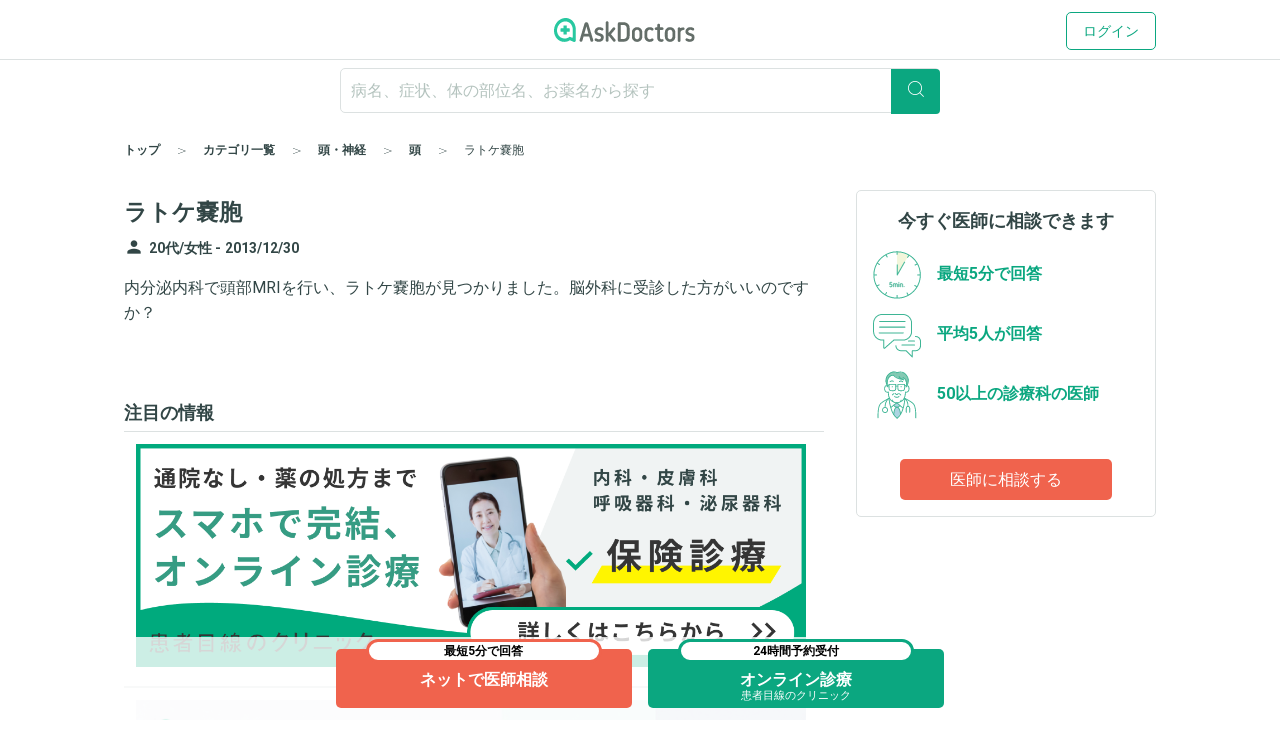

--- FILE ---
content_type: text/html; charset=utf-8
request_url: https://www.askdoctors.jp/topics/1981641
body_size: 11824
content:
<!DOCTYPE html>
<html lang="ja">
  <head prefix="fb: http://www.facebook.com/2008/fbml og: http://ogp.me/ns# article: http://ogp.me/ns/article#">
    <script async src="https://s.yimg.jp/images/listing/tool/cv/ytag.js"></script>
    <script>(function(n,i,v,r,s,c,x,z){x=window.AwsRumClient={q:[],n:n,i:i,v:v,r:r,c:c};window[n]=function(c,p){x.q.push({c:c,p:p});};z=document.createElement('script');z.async=true;z.src=s;document.head.insertBefore(z,document.head.getElementsByTagName('script')[0]);})('cwr','98b4d529-2e85-4617-a31a-5b9b257d02f3','1.0.0','ap-northeast-1','https://client.rum.us-east-1.amazonaws.com/1.10.0/cwr.js',{sessionSampleRate:0.1,guestRoleArn:'arn:aws:iam::656023149327:role/askdoctors-prod-rum-monitor',identityPoolId:'ap-northeast-1:f06c8084-edd8-4f44-a0eb-7c6508e59705',endpoint:'https://dataplane.rum.ap-northeast-1.amazonaws.com',telemetries:['errors','http','performance'],allowCookies:true,enableXRay:true});</script>
    <script>
      window.yjDataLayer = window.yjDataLayer || [];
      function ytag() { yjDataLayer.push(arguments); }

      ytag({"type":"ycl_cookie", "config":{"ycl_use_non_cookie_storage":true}});

    </script>
    
    <script src="https://assets.askdoctors.jp/assets/green/event-tracking-49c783f56c1c40ba30afa2a5be11150978f6e56b2376f981c820a9d708c8b1d7.js"></script>
    <meta charset="utf-8">
    <meta http-equiv="Content-Language" content="ja">
    <meta http-equiv="X-UA-Compatible" content="IE=Edge,chrome=1">
    <meta name="description" content="内分泌内科で頭部MRIを行い、ラトケ嚢胞が見つかりました。脳外科に受診した方がいいのですか？">
    <meta name="keywords" content="アスクドクターズ,AskDoctors,医師,相談,質問,悩み,Q&amp;A,症状,病名,医者">
    <meta name="viewport" content="width=device-width,initial-scale=1" />
    <link rel="canonical" href="https://www.askdoctors.jp/topics/1981641" />
    <meta name="csrf-param" content="authenticity_token" />
<meta name="csrf-token" content="3RL0hbihrFEiJvUTDb2rSYJuZLMKJCscIiu9y1ekF375b2nyDxEnFY6Nl0E53AVmJLDYMMaHdWblT2MHfq_3OA" />
      <meta property="og:title" content="ラトケ嚢胞">
  <meta property="og:type" content="article">
  <meta property="og:image" content="https://assets.askdoctors.jp/assets/green/ogp-image-8b791f93c74f88dcb5e867d97b6f7921164420843df48cea0cfa2a1ddd93f484.jpg">
  <meta property="og:image:width" content="1200">
  <meta property="og:image:height" content="630">
  <meta property="og:url" content="/topics/1981641">
  <meta property="og:site_name" content="医師に相談アスクドクターズ">
  <meta property="og:description" content="内分泌内科で頭部MRIを行い、ラトケ嚢胞が見つかりました。脳外科に受診した方がいいのですか？">
  <script type="application/ld+json">
    {
      "@context": "http://schema.org",
      "@type": "WebPage",
      "isAccessibleForFree": "False",
      "hasPart": {
        "@type": "WebPageElement",
        "isAccessibleForFree": "False",
        "cssSelector": ".paywall"
      }
    }
  </script>
  <script type="application/ld+json">
    {
      "@context": "http://schema.org",
      "@type": "Article",
      "mainEntityOfPage": {
        "@type": "WebPage",
        "@id": "https://www.askdoctors.jp/topics/1981641"
      },
      "headline": "ラトケ嚢胞",
      "image": {
        "@type": "ImageObject",
        "url": "https://assets.askdoctors.jp/assets/green/ogp-image-8b791f93c74f88dcb5e867d97b6f7921164420843df48cea0cfa2a1ddd93f484.jpg",
        "width": "1200",
        "height": "630"
      },
      "publisher": {
        "@type": "Organization",
        "name": "アスクドクターズ",
        "logo": {
          "@type": "ImageObject",
          "url": "https://assets.askdoctors.jp/assets/green/logo_askdoctors-4374fcc4f8f8724eba9820939b145402bcc88a4042ecc258517299c7c9f41a76.svg"
        }
      },
      "description": "内分泌内科で頭部MRIを行い、ラトケ嚢胞が見つかりました。脳外科に受診した方がいいのですか？"
    }
    </script>
   <script>
    window.googletag = window.googletag || {cmd: []};
    googletag.cmd.push(function() {
      googletag.defineSlot('/22982158076/ca-pub-3733682189367168-tag', [[300, 50], [300, 250], [336, 280]], 'div-gpt-ad-1709857019060-0').addService(googletag.pubads());
      anchorSlot = googletag.defineOutOfPageSlot('/22982158076/test_anchor', googletag.enums.OutOfPageFormat.TOP_ANCHOR);

      if (anchorSlot) {
        anchorSlot.addService(googletag.pubads());
      }

      googletag.pubads().enableSingleRequest();
      googletag.pubads().collapseEmptyDivs();
      googletag.enableServices();
    });
  </script>
<script>
  window.googletag = window.googletag || {cmd: []};
  googletag.cmd.push(function() {
    googletag.defineSlot('/22982158076/Topic_Side_Stickey', [300, 600], 'div-gpt-ad-1719909430675-0').addService(googletag.pubads());
    googletag.pubads().enableSingleRequest();
    googletag.enableServices();
  });
</script>

    <title>ラトケ嚢胞 - その他頭の病気・症状 - 日本最大級／医師に相談できるQ&amp;Aサイト アスクドクターズ</title>
    <link rel="stylesheet" href="https://assets.askdoctors.jp/assets/green/application-6b2c776a47f478285d07a76b1a1e4c0c4a48a8539eeba3c95d4c1b9ac4c0ae82.css" media="all" />
    
    <link rel="icon" type="image/x-icon" href="https://assets.askdoctors.jp/assets/green/favicon/favicon-920d8da816cfe4e6875149b2214c4d5dacd473e2b1907f6d630ac7c3f5373f8b.ico" />
    <link rel="icon" sizes="192x192" href="https://assets.askdoctors.jp/assets/green/icon-99b0a044010bbde22bf7d40b2defe32b9c542af3eddc71e3fad5880e99033d7e.png">
    <link rel="apple-touch-icon" sizes="180x180" href="https://assets.askdoctors.jp/assets/green/apple-touch-icon-4da454cd6b92aa532bae36ebc975de4ea9d21a491ec08315b80c74310274adbf.png">
    <link href="https://fonts.googleapis.com/icon?family=Material+Icons%7CMaterial+Icons+Outlined" rel="stylesheet">
    <link rel="preconnect" href="https://fonts.googleapis.com">
    <link rel="preconnect" href="https://fonts.gstatic.com" crossorigin>
    <link href="https://fonts.googleapis.com/css2?family=Roboto:ital,wght@0,300;0,400;0,700;1,300;1,400;1,700&display=swap" rel="stylesheet">
    <script>
  dataLayer = [ {"uid":"e402f391-fa91-4256-86a7-87d7109cc5dd","mid":"","patient_id":null,"patient_uid":null,"search_id":null,"service_name":"askdoctors"} ];
</script>

  <!-- Google Tag Manager -->
  <script>(function(w,d,s,l,i){w[l]=w[l]||[];w[l].push({'gtm.start':
    new Date().getTime(),event:'gtm.js'});var f=d.getElementsByTagName(s)[0],
    j=d.createElement(s),dl=l!='dataLayer'?'&l='+l:'';j.async=true;j.src=
    'https://www.googletagmanager.com/gtm.js?id='+i+dl+ '&gtm_auth=y4mCoMyIxlxCyhY6sJOHkg&gtm_preview=env-2&gtm_cookies_win=x';f.parentNode.insertBefore(j,f);
  })(window,document,'script','dataLayer','GTM-WL22FD7');</script>
  <!-- End Google Tag Manager -->

    <script async src="https://securepubads.g.doubleclick.net/tag/js/gpt.js"></script>
<script>
  window.googletag = window.googletag || {cmd: []};
  googletag.cmd.push(function() {
    googletag.pubads().enableSingleRequest();
    googletag.pubads().setTargeting('ms', ['guest']);
    googletag.enableServices();
  });
</script>
    <link rel="preconnect" href="https://dev.visualwebsiteoptimizer.com" />
<script type='text/javascript' id='vwoCode'>
window._vwo_code || (function() {
var account_id=1013215,
version=2.1,
settings_tolerance=2000,
hide_element='body',
hide_element_style = 'opacity:0 !important;filter:alpha(opacity=0) !important;background:none !important;transition:none !important;',
/* DO NOT EDIT BELOW THIS LINE */
f=false,w=window,d=document,v=d.querySelector('#vwoCode'),cK='_vwo_'+account_id+'_settings',cc={};try{var c=JSON.parse(localStorage.getItem('_vwo_'+account_id+'_config'));cc=c&&typeof c==='object'?c:{}}catch(e){}var stT=cc.stT==='session'?w.sessionStorage:w.localStorage;code={nonce:v&&v.nonce,use_existing_jquery:function(){return typeof use_existing_jquery!=='undefined'?use_existing_jquery:undefined},library_tolerance:function(){return typeof library_tolerance!=='undefined'?library_tolerance:undefined},settings_tolerance:function(){return cc.sT||settings_tolerance},hide_element_style:function(){return'{'+(cc.hES||hide_element_style)+'}'},hide_element:function(){if(performance.getEntriesByName('first-contentful-paint')[0]){return''}return typeof cc.hE==='string'?cc.hE:hide_element},getVersion:function(){return version},finish:function(e){if(!f){f=true;var t=d.getElementById('_vis_opt_path_hides');if(t)t.parentNode.removeChild(t);if(e)(new Image).src='https://dev.visualwebsiteoptimizer.com/ee.gif?a='+account_id+e}},finished:function(){return f},addScript:function(e){var t=d.createElement('script');t.type='text/javascript';if(e.src){t.src=e.src}else{t.text=e.text}v&&t.setAttribute('nonce',v.nonce);d.getElementsByTagName('head')[0].appendChild(t)},load:function(e,t){var n=this.getSettings(),i=d.createElement('script'),r=this;t=t||{};if(n){i.textContent=n;d.getElementsByTagName('head')[0].appendChild(i);if(!w.VWO||VWO.caE){stT.removeItem(cK);r.load(e)}}else{var o=new XMLHttpRequest;o.open('GET',e,true);o.withCredentials=!t.dSC;o.responseType=t.responseType||'text';o.onload=function(){if(t.onloadCb){return t.onloadCb(o,e)}if(o.status===200||o.status===304){_vwo_code.addScript({text:o.responseText})}else{_vwo_code.finish('&e=loading_failure:'+e)}};o.onerror=function(){if(t.onerrorCb){return t.onerrorCb(e)}_vwo_code.finish('&e=loading_failure:'+e)};o.send()}},getSettings:function(){try{var e=stT.getItem(cK);if(!e){return}e=JSON.parse(e);if(Date.now()>e.e){stT.removeItem(cK);return}return e.s}catch(e){return}},init:function(){if(d.URL.indexOf('__vwo_disable__')>-1)return;var e=this.settings_tolerance();w._vwo_settings_timer=setTimeout(function(){_vwo_code.finish();stT.removeItem(cK)},e);var t;if(this.hide_element()!=='body'){t=d.createElement('style');var n=this.hide_element(),i=n?n+this.hide_element_style():'',r=d.getElementsByTagName('head')[0];t.setAttribute('id','_vis_opt_path_hides');v&&t.setAttribute('nonce',v.nonce);t.setAttribute('type','text/css');if(t.styleSheet)t.styleSheet.cssText=i;else t.appendChild(d.createTextNode(i));r.appendChild(t)}else{t=d.getElementsByTagName('head')[0];var i=d.createElement('div');i.style.cssText='z-index: 2147483647 !important;position: fixed !important;left: 0 !important;top: 0 !important;width: 100% !important;height: 100% !important;background: white !important;display: block !important;';i.setAttribute('id','_vis_opt_path_hides');i.classList.add('_vis_hide_layer');t.parentNode.insertBefore(i,t.nextSibling)}var o=window._vis_opt_url||d.URL,s='https://dev.visualwebsiteoptimizer.com/j.php?a='+account_id+'&u='+encodeURIComponent(o)+'&vn='+version;if(w.location.search.indexOf('_vwo_xhr')!==-1){this.addScript({src:s})}else{this.load(s+'&x=true')}}};w._vwo_code=code;code.init();})();
</script>

  </head>
  <body>
      <!-- Google Tag Manager (noscript) -->
  <noscript><iframe src="https://www.googletagmanager.com/ns.html?id=GTM-WL22FD7&gtm_auth=y4mCoMyIxlxCyhY6sJOHkg&gtm_preview=env-2&gtm_cookies_win=x"
                    height="0" width="0" style="display:none;visibility:hidden"></iframe></noscript>
  <!-- End Google Tag Manager (noscript) -->
  <script>
    dataLayer.push({
      'event':'setMemberStatus',
      'member_status': 'guest',
      'device_type': 'desktop'
    });
  </script>
  <script>
    var title = 'メッセージ詳細';
    var path = '/topics/detail';
    dataLayer.push({
      'event': 'setPageInfo',
      'page_path': path !== '' ? path : undefined,
      'page_title': title !== '' ? title : undefined
    });
  </script>

        <header class="header" role="banner">

  <!-- JavaScriptから検索ワードを取得 -->
  <div id="search-word" data-search-word=""></div>

  <div class="header-pc">
  <div class="header__content" role="collapse">
    <div class=" logo-conteiner ">
      <p class="logo">
        <a href="/">
          <img src="https://assets.askdoctors.jp/assets/green/logo_askdoctors-4374fcc4f8f8724eba9820939b145402bcc88a4042ecc258517299c7c9f41a76.svg" alt="AskDoctors">
</a>      </p>
    </div>

    <nav class="global-nav">
        <a class="button button--primary-outline" href="/login">ログイン</a>
    </nav>
  </div>
</div>


  <div class="header-sp">
  <div class="header-sp__inner">
    <div class="header-sp__logo  loggedout ">
      <p class="logo">
        <a href="/">
          <img src="https://assets.askdoctors.jp/assets/green/logo_askdoctors-4374fcc4f8f8724eba9820939b145402bcc88a4042ecc258517299c7c9f41a76.svg" alt="AskDoctors">
</a>      </p>
    </div>
      <div class="header-sp__side">
          <span class="button button--primary-outline">
            <a href="/login">
              ログイン
</a>          </span>
      </div>
  </div>
</div>

    <div id="search-app" class="mobile-only">
  <div class="header-sp__search-trigger" role="toggle-next-fade">
  <div class="open header-sp__search-box">
    <form role="ignore-empty-submit" autocomplete="false" id="search-app-fallback-form" action="/search/topics" accept-charset="UTF-8" method="get">
      <i class="glyphs glyphs-search" aria-hidden="true"></i>
      <input name="q" class="current_keyword_placeholder"
      placeholder="病名、症状、体の部位名、お薬名から探す" value="">
</form>  </div>
</div>

</div>

<div id="search-box" class="pc-only">
  <form id="search-box-fallback-form" role="ignore-empty-submit" action="/search/topics" accept-charset="UTF-8" method="get" autocomplete="off">
  <div class="search">
    <input name="q" class="search__textbox" value="" type="text" autocomplete="off"
      placeholder="病名、症状、体の部位名、お薬名から探す" role="ignore-empty-target">
    <button class="search__button button button--primary" type="submit">
      <i class="glyphs glyphs-search" aria-hidden="true"></i>
    </button>
    <div class="padding-top8">
      <ul>
        <li class="search-suggest-tag active"><a href="#" class="g-icon-add icon-size-s">女性</a></li>
        <li class="search-suggest-tag"><a href="#" class="g-icon-add icon-size-s">男性</a></li>
      </ul>
      <ul>
        <li class="search-suggest-tag"><a href="#" class="g-icon-add icon-size-s">乳幼児</a></li>
        <li class="search-suggest-tag"><a href="#" class="g-icon-add icon-size-s">10歳未満</a></li>
        <li class="search-suggest-tag"><a href="#" class="g-icon-add icon-size-s">10代</a></li>
        <li class="search-suggest-tag"><a href="#" class="g-icon-add icon-size-s">20代</a></li>
        <li class="search-suggest-tag"><a href="#" class="g-icon-add icon-size-s">30代</a></li>
        <li class="search-suggest-tag"><a href="#" class="g-icon-add icon-size-s">40代</a></li>
        <li class="search-suggest-tag"><a href="#" class="g-icon-add icon-size-s">50代</a></li>
        <li class="search-suggest-tag"><a href="#" class="g-icon-add icon-size-s">60代</a></li>
        <li class="search-suggest-tag"><a href="#" class="g-icon-add icon-size-s">70代以上</a></li>
      </ul>
    </div>
  </div>
</form>

</div>



  

  <div class="breadcrumbs pc-only">
    <ol class="breadcrumbs-list" itemscope itemtype="http://schema.org/BreadcrumbList">
    <li itemprop="itemListElement" itemscope itemtype="http://schema.org/ListItem" class="breadcrumbs-list-item">
        <a itemprop="item" href="/"><span itemprop="name">トップ</span></a>
      <meta itemprop="position" content="1"/>
    </li>
    <li itemprop="itemListElement" itemscope itemtype="http://schema.org/ListItem" class="breadcrumbs-list-item">
        <a itemprop="item" href="/categories"><span itemprop="name">カテゴリ一覧</span></a>
      <meta itemprop="position" content="2"/>
    </li>
    <li itemprop="itemListElement" itemscope itemtype="http://schema.org/ListItem" class="breadcrumbs-list-item">
        <a itemprop="item" href="/topics/categories/headache-and-nervous-disease"><span itemprop="name">頭・神経</span></a>
      <meta itemprop="position" content="3"/>
    </li>
    <li itemprop="itemListElement" itemscope itemtype="http://schema.org/ListItem" class="breadcrumbs-list-item">
        <a itemprop="item" href="/topics/categories/headache-and-nervous-disease/head-others"><span itemprop="name">頭</span></a>
      <meta itemprop="position" content="4"/>
    </li>
    <li itemprop="itemListElement" itemscope itemtype="http://schema.org/ListItem" class="breadcrumbs-list-item">
        <span itemprop="name">ラトケ嚢胞</span>
      <meta itemprop="position" content="5"/>
    </li>
</ol>

</div>


</header>


    

    





<main role="main" class="push-bottom-none--sp">
  <div class="inner inner-sp clearfix">
    <div class="column-main">

      


      


      <article>

        <h1 class="qa-heading">ラトケ嚢胞</h1>

        <div class="qa-contents">
  <div class="qa-contents__wrap">
    <div class="qa-contents__inr">
      <p>
          <i class="material-icons qa-contents__icon label--before">person</i><small class="text-sub text-gendar">20代/女性 -</small>
        <small class="text-sub text-gendar"><time datetime="2013-12-30 23:59:26 +0900">
  2013/12/30
</time>
</small>
      </p>
    </div>
  </div>

  <div class="qa-contents__text">
    <p>内分泌内科で頭部MRIを行い、ラトケ嚢胞が見つかりました。脳外科に受診した方がいいのですか？</p>

  </div>


  


</div>

<div class="inner-s push-bottom--lg">

</div>

        
  <div class="qa-contents">
    <h2 class="heading18">注目の情報</h2>
    <ul class="qa-bnr-lst">
        <li>
          <a href="https://www.askdoctors.jp/online_clinic/k_mesen?utm_source=askweb_topicmid_display&amp;utm_medium=display&amp;utm_campaign=general-general_all" target="_blank">
            <div class="qa-bnr-flex" onclick="pushImageBannerEvent(&#39;OL診療&#39;,&#39;click&#39;, &#39;topic-mid&#39;)">
              <div class="margin-right12">
                
              </div>
              <div class="margin-right32">
                <img src="https://static.askdoctors.jp/ab/k-mesen600x200_0613@1x.png" alt="" onload="pushImageBannerEvent(&#39;OL診療&#39;,&#39;impression&#39;, &#39;topic-mid&#39;)">
              </div>
            </div>
          </a>
        </li>
        <li>
          <a href="https://www.askdoctors.jp/summary/ckdselfcheck?utm_source=ask_site_pr&amp;utm_medium=display&amp;utm_campaign=2024ckdo" target="_blank">
            <div class="qa-bnr-flex" onclick="pushImageBannerEvent(&#39;CKD&#39;,&#39;click&#39;, &#39;topic-mid&#39;)">
              <div class="margin-right12">
                
              </div>
              <div class="margin-right32">
                <img src="https://static.askdoctors.jp/ab/ckd/251225_ckd_selfcheck_bnr_b.png" alt="" onload="pushImageBannerEvent(&#39;CKD&#39;,&#39;impression&#39;, &#39;topic-mid&#39;)">
              </div>
            </div>
          </a>
        </li>
        <li>
          <a href="https://www.askdoctors.jp/summary/atrial_fibrillation_intro?from=qa" target="_blank">
            <div class="qa-bnr-flex" onclick="pushImageBannerEvent(&#39;pr-atrial-fibrillation&#39;,&#39;click&#39;, &#39;topic-mid&#39;)">
              <div class="margin-right12">
                
              </div>
              <div class="margin-right32">
                <img src="https://static.askdoctors.jp/ab/240313_sitebanner_600*230.png" alt="" onload="pushImageBannerEvent(&#39;pr-atrial-fibrillation&#39;,&#39;impression&#39;, &#39;topic-mid&#39;)">
              </div>
            </div>
          </a>
        </li>
    </ul>
  </div>


        <div id="doctor-answer-jump"></div>

          <div class="block type-subtext qa-answers-note">
            <img alt="" height="24" src="https://assets.askdoctors.jp/assets/green/icon/exclamation-29aa97b2eb8462c502476898a7aa8cdcbef3503449833ea330ded145bb5f30c4.svg" />
            <p>各回答は、回答日時点での情報です。最新の情報は、投稿日が新しいQ＆A、もしくは<a href="/topics/add-form">自分で相談する</a>ことでご確認いただけます。</p>
          </div>
        <div class="paywall">
              <div class="block topics-inr-qa">
    <div class="qa-comment-title">
      1名の医師が回答しています
    </div>

  <div class="qa-comment qa-comment-top--none">
          <div class=" js-qa-masked-doctor-comment" style="">
      
<div class="qa-comment-profile">
  <a href="/doctors/1493">
    <div class="qa-comment-profile-set">
      <div class="qa-comment-profile-image">
        <img src="https://assets.askdoctors.jp/assets/green/icon/icon_doctor01_bg-a2052b9ce4f8da2f532d10a69f3298a0f4417ef5ffde602a5d38497e0f25b9e6.svg" height="50" alt="">
      </div>
        <div class="qa-comment-profile-wrap">
          <h3 class="qa-comment-profile-masked-title">
            脳外科の医師が回答
          </h3>
        </div>
      <div class="read-more">
        <i class="material-icons navigate_next">navigate_next</i>
      </div>
    </div>
</a></div>


  <div class="qa-comment-doctor qa-comment-mask push-top--sm">
      <div class="js-registration-buttons" data-props="{&quot;emailRegistrationUrl&quot;:&quot;/user/pre-register/free&quot;,&quot;additionalParams&quot;:{&quot;no_confirm&quot;:&quot;true&quot;,&quot;paying_cancelable&quot;:1},&quot;lastLoginMethod&quot;:null}"></div>
  </div>

    </div>


  </div>
</div>


        </div>

        <div class="note-panel">
          <p>
            本サービスは医師による健康相談サービスで、医師による回答は相談内容に応じた医学的助言です。診断・診察などを行うものではありません。
            このことを十分認識したうえで自己の責任において、医療機関への受診有無等をご自身でご判断ください。
            実際に医療機関を受診する際も、治療方法、薬の内容等、担当の医師によく相談、確認するようにお願いいたします。
          </p>
        </div>


      </article>

      <div class="flex-center">
  <div id='div-gpt-ad-1709857019060-0' class='margin-bottom24' style='min-width: 300px; min-height: 50px;'>
    <script>
      googletag.cmd.push(function() { googletag.display('div-gpt-ad-1709857019060-0'); });
    </script>
  </div>
</div>


      
<div class="qa-list-border-none" id="similar-question-jump">
  <div role="recommend-topics" data-topic-id="1981641"></div>
</div>

<div class="qa-search-set text-center push-top--lg">
  <h4 class="push-bottom--sm">お探しの情報は、見つかりましたか？</h4>
  <p>
    <small>
      キーワードは、文章より単語をおすすめします。<br>
      キーワードの追加や変更をすると、<br>
      お探しの情報がヒットするかもしれません
    </small>
  </p>
  <div class="push-bottom--lg">
    <ul class="qa-search-set-btn">
      <li>
        <a class="js-focus-whole-question-search">検索しなおす</a>
      </li>
      <li class="select">
        <a href="/topics/add-form">医師に相談</a>
      </li>
    </ul>
  </div>
</div>

      <div class="pc-only">
      </div>

      <section>
  <div class="inner push-top--lg">
    <div class="top-dr-info">
      <h3 class="heading20 border-normal-bottom padding-bottom4">協力医師紹介</h3>
      <p class="push-top--sm">アスクドクターズの記事やセミナー、Q&Aでの協力医師は、<b>国内医師の約9割、33万人以上</b>が利用する医師向けサイト「<a href="http://m3.com/" target="_blank">m3.com</a>」の会員です。</p>
      <h4 class="heading18 push-top">記事・セミナーの協力医師</h4>
      <ul class="top-dr-lst flex-start push-top">
        <li>
          <a href="/articles/supervising_doctors/359">
            <p class="top-dr-thumb"><img alt="白月遼先生" src="https://assets.askdoctors.jp/assets/green/dr-lst/dr-shirotsuki@x1-c4d0d70580d8c694fa9a2b26a882e7aa492426893845b800fad44bf480bc1311.png" /></p>
            <p class="top-dr-name type-subtext margin-top12"><b>白月 遼&nbsp;先生</b></p>
            <p class="top-dr-hospital margin-top4">患者目線のクリニック</p>
</a>        </li>
        <li>
          <a href="/articles/supervising_doctors/227">
            <p class="top-dr-thumb"><img alt="森戸やすみ先生" src="https://assets.askdoctors.jp/assets/green/dr-lst/dr-morito@x1-935e3aa7cd4b4ff18e37e98d4f956b6657c5b156a5940e4f82e7c090e5847245.png" /></p>
            <p class="top-dr-name type-subtext margin-top12"><b>森戸 やすみ&nbsp;先生</b></p>
            <p class="top-dr-hospital margin-top4">どうかん山こどもクリニック</p>
</a>        </li>
        <li>
          <a href="/articles/supervising_doctors/175">
            <p class="top-dr-thumb"><img alt="法村尚子先生" src="https://assets.askdoctors.jp/assets/green/dr-lst/dr-norimura@x1-a5dc4e50e23157d3afaaf0948597b36413aa4f8d3f37a852b7fc717b23196eda.png" /></p>
            <p class="top-dr-name type-subtext margin-top12"><b>法村 尚子&nbsp;先生</b></p>
            <p class="top-dr-hospital margin-top4">高松赤十字病院</p>
</a>        </li>
        <li>
          <a href="/articles/supervising_doctors/180">
            <p class="top-dr-thumb"><img alt="横山啓太郎先生" src="https://assets.askdoctors.jp/assets/green/dr-lst/dr-yokoyama@x1-ffe6cb89410043c08e559e8d25d4c9a6297f32d520c7ac9d151fbba289e52e51.png" /></p>
            <p class="top-dr-name type-subtext margin-top12"><b>横山 啓太郎&nbsp;先生</b></p>
            <p class="top-dr-hospital margin-top4">慈恵医大晴海トリトンクリニック</p>
</a>        </li>
        <li>
          <a href="/articles/supervising_doctors/177">
            <p class="top-dr-thumb"><img alt="堤多可弘先生" src="https://assets.askdoctors.jp/assets/green/dr-lst/dr-tsutsumi@x1-87360522beb8b7e2d8b5599790c810ce5be567285f95d7c3c5f1357559a91de3.png" /></p>
            <p class="top-dr-name type-subtext margin-top12"><b>堤 多可弘&nbsp;先生</b></p>
            <p class="top-dr-hospital margin-top4">VISION PARTNERメンタルクリニック四谷</p>
</a>        </li>
        <li>
          <a href="/articles/supervising_doctors/181">
            <p class="top-dr-thumb"><img alt="平野井啓一先生" src="https://assets.askdoctors.jp/assets/green/dr-lst/dr-hiranoi@x1-102b5b2d8bcf52cefcb005ca71559aa2b53419849a5b8820faa6342d27476af8.png" /></p>
            <p class="top-dr-name type-subtext margin-top12"><b>平野井 啓一&nbsp;先生</b></p>
            <p class="top-dr-hospital margin-top4">株式会社メディカル・マジック・ジャパン、平野井労働衛生コンサルタント事務所</p>
</a>        </li>
      </ul>
      <h4 class="heading18 push-top">Q&Aの協力医師</h4>
      <p class="push-top--sm">内科、外科、産婦人科、小児科、婦人科、皮膚科、眼科、耳鼻咽喉科、整形外科、精神科、循環器科、消化器科、呼吸器科をはじめ、55以上の診療科より、のべ8,000人以上の医師が回答しています。</p>
      <p class="text-right push-top push-bottom--lg"><a href="/doctors">Q&amp;A協力医師一覧へ</a></p>
    </div>
  </div>
</section>

    </div>
    <div class="column-side">
  <section class="services-description services-description__side">
    <div class="services-point-panel">
      <p class="services-point-panel__title">今すぐ医師に相談できます</p>
      <ul class="row services-point-panel__row">
        <li class="col col-3 services-point-panel__col">
          <img src="https://assets.askdoctors.jp/assets/green/icon/icon_clock-c9d7c76608fd7152653592976dc71188f162b8a89d0779aade13aa23f442245a.svg" height="80" alt="">
          <p>最短5分で回答</p>
        </li>
        <li class="col col-3 services-point-panel__col">
          <img src="https://assets.askdoctors.jp/assets/green/icon/icon_comment-c60bbab7e0d8b94d560d7ab74dd14a8895681e14531f4cd59942824caa539dc2.svg" height="80" alt="">
          <p>平均5人が回答</p>
        </li>
        <li class="col col-3 services-point-panel__col">
          <img src="https://assets.askdoctors.jp/assets/green/icon/icon_doctor_simple-0fee0618069575801a28c00f1f12d93d32356300def94b0934cadf1324feeea1.svg" height="80" alt="">
          <p>50以上の診療科の医師</p>
        </li>
      </ul>
      <div class="text-center"><a class="button button--register services-point-panel__button" href="/topics/add-form">医師に相談する</a></div>
    </div>
  </section>

  <!-- /22982158076/Topic_Side_Stickey -->
  <div id='div-gpt-ad-1719909430675-0' style='min-width: 300px; min-height: 600px;' class="push-top">
    <script>
      googletag.cmd.push(function() { googletag.display('div-gpt-ad-1719909430675-0'); });
    </script>
  </div>

</div>

  </div>

  <div class="mobile-only">
  </div>

  <div class="contents-inner">
    <ol class="breadcrumbs-list-sp" itemscope itemtype="http://schema.org/BreadcrumbList">
    <li itemprop="itemListElement" itemscope itemtype="http://schema.org/ListItem" class="breadcrumbs-list-item">
        <a itemprop="item" href="/"><span itemprop="name">トップ</span></a>
      <meta itemprop="position" content="1"/>
    </li>
    <li itemprop="itemListElement" itemscope itemtype="http://schema.org/ListItem" class="breadcrumbs-list-item">
        <a itemprop="item" href="/categories"><span itemprop="name">カテゴリ一覧</span></a>
      <meta itemprop="position" content="2"/>
    </li>
    <li itemprop="itemListElement" itemscope itemtype="http://schema.org/ListItem" class="breadcrumbs-list-item">
        <a itemprop="item" href="/topics/categories/headache-and-nervous-disease"><span itemprop="name">頭・神経</span></a>
      <meta itemprop="position" content="3"/>
    </li>
    <li itemprop="itemListElement" itemscope itemtype="http://schema.org/ListItem" class="breadcrumbs-list-item">
        <a itemprop="item" href="/topics/categories/headache-and-nervous-disease/head-others"><span itemprop="name">頭</span></a>
      <meta itemprop="position" content="4"/>
    </li>
    <li itemprop="itemListElement" itemscope itemtype="http://schema.org/ListItem" class="breadcrumbs-list-item">
        <span itemprop="name">ラトケ嚢胞</span>
      <meta itemprop="position" content="5"/>
    </li>
</ol>

  </div>
  <script>
    googletag.cmd.push(() => {
      if (anchorSlot) {
        googletag.display(anchorSlot);
      }
    });
  </script>
</main>

    
<div id="campaigns-dialog" class="campaigns-dialog">
  <div class="campaigns-dialog-area">
    <button class="campaigns-dialog-close01" type="button" onclick="closeModal();"><i class="material-icons">close</i></button>

    <div class="campaigns-dialog-area-wrapper">
      <div class="campaigns-dialog-area-inr">
        <p class="campaigns-dialog-ttl"><b>紹介する方法をお選びください</b></p>
        <p class="campaigns-dialog-txt">ボタンを押すと以下の説明がコピーされます。<br>そのまま手軽に送ることができます。</p>
        <div class="campaigns-dialog-picup-area">
          <p class="campaigns-dialog-picup-txt">ネットで医師に相談できる「アスクドクターズ」<br>医師が答える250万件以上のQ&Aも見放題</p>
          <p class="campaigns-dialog-picup-txt">▼会員限定Q&Aを無料で見るにはこちら<br>
          <p>https://xxx（招待用URLが入ります）</p>
        </div>
        <div class="campaigns-btn mobile-only ">
          <p>
            <button class="button button--default button--lg mobile-only" type="button" onclick="lineInvitation();">
              <picture>
                <source type="image/webp" srcset="https://assets.askdoctors.jp/assets/green/landing/line-icon-281d05a3aaae9ffade8f05ed2dffed530001754857431edccfb330ad9ca6b25d.webp" style="width:24px;">
                <img src="https://assets.askdoctors.jp/assets/green/landing/line-icon-db51f4781ba60f9dbe9ace75a2319b00a2883c7086b46e5fe8422886b5a823c7.png" style="width:24px;" alt="">
              </picture>
              LINEで送る
            </button>
          </p>
        </div>
        <div class="campaigns-btn">
          <p>
            <button class="button button--default button--lg" type="button" onclick="mailInvitation();">
              <picture>
                <source type="image/webp" srcset="https://assets.askdoctors.jp/assets/green/landing/mail-icon-3763c746333c89aec4ef28b8ca420b105749066baacacd13dac98cd6295e61aa.webp" style="width:24px;">
                <img src="https://assets.askdoctors.jp/assets/green/landing/mail-icon-738b8c66341819969e2cbf2c367790f0fa9529d60c702f0358b7d227c47a93ce.png" style="width:24px;" alt="">
              </picture>
              メールで送る
            </button>
          </p>
        </div>
        <div class="campaigns-btn">
          <p>
            <button class="button button--default button--lg" type="button" onclick="copyInvitation();">
              <picture>
                <source type="image/webp" srcset="https://assets.askdoctors.jp/assets/green/landing/copy-icon-1f7469f655df60d9219ab7df450803c35f649795ad834f957787e9bff5779a56.webp" style="width:24px;">
                <img src="https://assets.askdoctors.jp/assets/green/landing/copy-icon-20d9ca487ad64982ae1315f781048ab8a3d84ae78eb0f7c9b0247e67e6db114f.png" style="width:24px;" alt="">
              </picture>
              URLをコピー
            </button>
          </p>
        </div>
        <button class="campaigns-dialog-close02" type="button" onclick="closeModal();">閉じる</button>
      </div>
    </div>

  </div>
</div>

        <section class="footer-btn-area">
    <div class="fv-area">
      <div class="fv-area-inr">
        <div class="fv-btn-wrap flex-center">
          <div class="fv-btn-l">
            <a class="button button--register button--lg" href="/topics/add-form">
              <p class="fv-btn-txt"><small>最短5分で回答</small>ネットで医師相談</p>
</a>          </div>
          <div class="fv-btn-r">
              <a class="button button--primary button--lg" href="/online_clinic/k_mesen?utm_campaign=general-general_all&amp;utm_medium=display&amp;utm_source=askweb_ub_display">
              <p class="fv-btn-txt"><small>24時間予約受付</small>オンライン診療</p>
              <span class="fv-btn-txt-sub">患者目線のクリニック</span>
</a>          </div>
        </div>
      </div>
    </div>
  </section>
<footer>
      <ul class="footer__nav push-top--lg">
        <li><a href="/faq">よくあるご質問</a></li>
        <li><a href="/summary/corporate_inquiries">法人のお問い合わせ</a></li>
        <li><a href="/doctors">協力医師一覧</a></li>
        <li><a href="/help">ヘルプ</a></li>
        <li><a href="/open/terms">利用規約</a></li>
        <li><a target="_blank" href="https://corporate.m3.com/privacy/">個人情報の取扱について</a></li>
        <li><a href="/open/trade">特定商取引法に基づく表示</a></li>
        <li><a href="/open/about">運営会社</a></li>
        <li><a href="/sitemap">サイトマップ</a></li>
        <li><a target="_blank" href="https://corporate.m3.com/customer_harassment/">カスタマーハラスメントポリシー</a></li>
      </ul>

    <div class="inner">
      <aside>
        <p class="heading3">グループサイト</p>
        <ul class="footer-gloup__list">
          <li><a href="/articles">トピックス</a></li>
          <li><a href="https://askdoctorslab.jp" target="_blank">AskDoctors総研</a></li>
        </ul>
      </aside>
    </div>

  <div class="inner">
    <small>Copyright © 2005-2026 M3, Inc. All Rights Reserved.</small>
  </div>
</footer>

    <div style="position :fixed; right :200%;">
      <textarea id="copymessage"></textarea>
    </div>
    <script src="https://assets.askdoctors.jp/assets/packs/js/runtime-8c00e5d2e411141371ab.js" defer="defer"></script>
<script src="https://assets.askdoctors.jp/assets/packs/js/3751-80d8f81784de510ec608.js" defer="defer"></script>
<script src="https://assets.askdoctors.jp/assets/packs/js/1083-e3a9b52d80cef60faf24.js" defer="defer"></script>
<script src="https://assets.askdoctors.jp/assets/packs/js/2124-7d0f899b8abc2a744432.js" defer="defer"></script>
<script src="https://assets.askdoctors.jp/assets/packs/js/topic_viewer_vote-120529804a3aab072512.js" defer="defer"></script>
<script src="https://assets.askdoctors.jp/assets/packs/js/impression_tracker-f5ff7c3097646748a41e.js" defer="defer"></script>
<script src="https://assets.askdoctors.jp/assets/packs/js/invitation/introduction-73240a2cb8656c86fe1e.js" defer="defer"></script>
<script src="https://assets.askdoctors.jp/assets/packs/js/focus_whole_question_search-3aa9f2834f6607f8933b.js" defer="defer"></script>
<script src="https://assets.askdoctors.jp/assets/packs/js/registration_buttons-12fb04470c8ba1daf3b4.js" defer="defer"></script>
<script src="https://assets.askdoctors.jp/assets/packs/js/1854-2e226441eade9cb008a7.js" defer="defer"></script>
<script src="https://assets.askdoctors.jp/assets/packs/js/5957-64ce4896b75cd75e102d.js" defer="defer"></script>
<script src="https://assets.askdoctors.jp/assets/packs/js/search-ebd6b836909436e0229f.js" defer="defer"></script>
<script src="https://assets.askdoctors.jp/assets/packs/js/enquete-13b69accb3ec747ae26a.js" defer="defer"></script>
<script src="https://assets.askdoctors.jp/assets/packs/js/commons-dacfc855b52e6db5719b.js" defer="defer"></script>
      <div id='uniqueid-enquete-app'
        data-hae-survey="false"
        data-hae-survey-url="https://jp.surveymonkey.com/r/K8GJVF6"
        data-unique-id="e402f391-fa91-4256-86a7-87d7109cc5dd"
      ></div>

    

    <script src="https://assets.askdoctors.jp/assets/green/application-549ae237a87ce17f1f9986c30f17f1b96e306b4c7c6e7dd25bb5555fccaf5c4c.js"></script>
    <script>
  console.log({
    PIPELINE_ID: '',
    JOB_ID: '21122375552'
  });
</script>

      <script type="text/javascript">
    /* <![CDATA[ */
    var google_conversion_id = 985542535;
    var google_custom_params = window.google_tag_params;
    var google_remarketing_only = true;
    /* ]]> */
  </script>
  <script type="text/javascript" src="//www.googleadservices.com/pagead/conversion.js">
  </script>
  <noscript>
    <div style="display:inline;">
      <img height="1" width="1" style="border-style:none;" alt="" src="//googleads.g.doubleclick.net/pagead/viewthroughconversion/985542535/?value=0&amp;guid=ON&amp;script=0"/>
    </div>
  </noscript>


      <div id="search-props-data" data-search-props="{&quot;loggedIn&quot;:false,&quot;targetAges&quot;:{&quot;INFANTS&quot;:&quot;乳幼児&quot;,&quot;UNDER_10&quot;:&quot;10歳未満&quot;,&quot;RANGE_10_19&quot;:&quot;10代&quot;,&quot;RANGE_20_29&quot;:&quot;20代&quot;,&quot;RANGE_30_39&quot;:&quot;30代&quot;,&quot;RANGE_40_49&quot;:&quot;40代&quot;,&quot;RANGE_50_59&quot;:&quot;50代&quot;,&quot;RANGE_60_69&quot;:&quot;60代&quot;,&quot;OVER_70&quot;:&quot;70代以上&quot;},&quot;targetGenders&quot;:{&quot;F&quot;:&quot;女性&quot;,&quot;M&quot;:&quot;男性&quot;}}"></div>

    <script async src="https://s.yimg.jp/images/listing/tool/cv/ytag.js"></script>
    <script>
      window.yjDataLayer = window.yjDataLayer || [];
      function ytag() { yjDataLayer.push(arguments); }
      ytag({ "type":"yss_retargeting", "config": { "yahoo_ss_retargeting_id": "1000036791", "yahoo_sstag_custom_params": { } } });
    </script>
  </body>
</html>


--- FILE ---
content_type: text/html; charset=utf-8
request_url: https://www.askdoctors.jp/topics/1981641/related-contents
body_size: 2417
content:
  <div class="block">
      <h2 class="sm:text-sm md:text-xl block__heading block__heading-border qa-section_heading">関連Q＆A</h2>
    <div class="qa-list related">
        
<div class="panel-item-wrapper">
  <div role="panel-item" class="qa-list__card qa-list__item">
    <a role="panel-item-main-link" href="/topics/4889985">
      <div class="qa-list__main">
        <div class="qa-curd-ttl">
          <h2 class="heading2">ラトケ嚢胞についてです</h2>
          <i class="material-icons navigate_next">navigate_next</i>
        </div>
        <div class="clearfix push-top--md">
            <i class="material-icons qa-contents__icon ">person</i>
  <small class="text-sub text-gendar label--before">40代/女性</small><span class="text-sub"> - </span>

          <small class="text-sub text-date"><time datetime="2025-02-01 19:37:34 +0900">
  2025/02/01
</time>
</small>
        </div>

        <div class="text-clamp text-clamp--line4">
          <p>ラトケ嚢胞について

以前こちらで片目が見えにくいが眼科の検査では異常はなく、脳外科に行った方が良いと病院にいわれた際に質問しました。
...</p>
        </div>

          <div class="qa-feedback-answer push-top--sm">
            <p class="push-bottom--sm">
            </p>
            <p class="qa-list__label">
                <span class="topics-status"><span class="topics-status-icon"><i class="glyphs glyphs-comment text--primary" aria-hidden="true"></i></span></span>
                <span class="qa-list__label-answer">3名が回答</span>
            </p>
          </div>
      </div>

</a>  </div>
</div>

        
<div class="panel-item-wrapper">
  <div role="panel-item" class="qa-list__card qa-list__item">
    <a role="panel-item-main-link" href="/topics/5228539">
      <div class="qa-list__main">
        <div class="qa-curd-ttl">
          <h2 class="heading2">9歳娘、ラトケ嚢胞または頭蓋咽頭腫の疑い</h2>
          <i class="material-icons navigate_next">navigate_next</i>
        </div>
        <div class="clearfix push-top--md">
            <i class="material-icons qa-contents__icon ">person</i>
  <small class="text-sub text-gendar label--before">10歳未満/女性</small><span class="text-sub"> - </span>

          <small class="text-sub text-date"><time datetime="2025-10-14 15:16:21 +0900">
  2025/10/14
</time>
</small>
        </div>

        <div class="text-clamp text-clamp--line4">
          <p>9歳娘、早期発育症の疑いで、MRIをとったところ（造影ではない普通のやつです）、ラトケ嚢胞もしくは頭蓋咽頭腫かもしれないと、大きな病院を紹介され...</p>
        </div>

          <div class="qa-feedback-answer push-top--sm">
            <p class="push-bottom--sm">
            </p>
            <p class="qa-list__label">
                <span class="topics-status"><span class="topics-status-icon"><i class="glyphs glyphs-comment text--primary" aria-hidden="true"></i></span></span>
                <span class="qa-list__label-answer">4名が回答</span>
            </p>
          </div>
      </div>

</a>  </div>
</div>

        
<div class="panel-item-wrapper">
  <div role="panel-item" class="qa-list__card qa-list__item">
    <a role="panel-item-main-link" href="/topics/4894303">
      <div class="qa-list__main">
        <div class="qa-curd-ttl">
          <h2 class="heading2">ラトケ嚢胞の視野障害について</h2>
          <i class="material-icons navigate_next">navigate_next</i>
        </div>
        <div class="clearfix push-top--md">
            <i class="material-icons qa-contents__icon ">person</i>
  <small class="text-sub text-gendar label--before">40代/女性</small><span class="text-sub"> - </span>

          <small class="text-sub text-date"><time datetime="2025-02-05 17:36:22 +0900">
  2025/02/05
</time>
</small>
        </div>

        <div class="text-clamp text-clamp--line4">
          <p>前から右目の右側の見えかたが悪く(光って見える)眼科や脳外科にかかり、ラトケ嚢胞と診断を受けました。視野に影響がでているので手術の方向で話しは進...</p>
        </div>

          <div class="qa-feedback-answer push-top--sm">
            <p class="push-bottom--sm">
            </p>
            <p class="qa-list__label">
                <span class="topics-status"><span class="topics-status-icon"><i class="glyphs glyphs-comment text--primary" aria-hidden="true"></i></span></span>
                <span class="qa-list__label-answer">3名が回答</span>
            </p>
          </div>
      </div>

</a>  </div>
</div>

        
<div class="panel-item-wrapper">
  <div role="panel-item" class="qa-list__card qa-list__item">
    <a role="panel-item-main-link" href="/topics/4897696">
      <div class="qa-list__main">
        <div class="qa-curd-ttl">
          <h2 class="heading2">下垂体腫瘍とラトケ嚢胞の違い</h2>
          <i class="material-icons navigate_next">navigate_next</i>
        </div>
        <div class="clearfix push-top--md">
            <i class="material-icons qa-contents__icon ">person</i>
  <small class="text-sub text-gendar label--before">50代/女性</small><span class="text-sub"> - </span>

          <small class="text-sub text-date"><time datetime="2025-02-08 13:33:32 +0900">
  2025/02/08
</time>
</small>
        </div>

        <div class="text-clamp text-clamp--line4">
          <p>片目の見にくさから脳神経外科を受診し
最初はラトケ嚢胞だろうということでしたが、改めて話を聞いたら、下垂体腫瘍があり、下垂体卒中を起こしていた...</p>
        </div>

          <div class="qa-feedback-answer push-top--sm">
            <p class="push-bottom--sm">
            </p>
            <p class="qa-list__label">
                <span class="topics-status"><span class="topics-status-icon"><i class="glyphs glyphs-comment text--primary" aria-hidden="true"></i></span></span>
                <span class="qa-list__label-answer">8名が回答</span>
            </p>
          </div>
      </div>

</a>  </div>
</div>

        
<div class="panel-item-wrapper">
  <div role="panel-item" class="qa-list__card qa-list__item">
    <a role="panel-item-main-link" href="/topics/5138310">
      <div class="qa-list__main">
        <div class="qa-curd-ttl">
          <h2 class="heading2">下垂体機能低下症の成長ホルモン補充について</h2>
          <i class="material-icons navigate_next">navigate_next</i>
        </div>
        <div class="clearfix push-top--md">
            <i class="material-icons qa-contents__icon ">person</i>
  <small class="text-sub text-gendar label--before">30代/女性</small><span class="text-sub"> - </span>

          <small class="text-sub text-date"><time datetime="2025-08-07 12:42:37 +0900">
  2025/08/07
</time>
</small>
        </div>

        <div class="text-clamp text-clamp--line4">
          <p>20年前に脳腫瘍（胚細胞腫）がわかり、化学療法と放射線治療を行い、現在まで再発なく経過しています。ただ、下垂体に腫瘍ができていたため、下垂体機能...</p>
        </div>

          <div class="qa-feedback-answer push-top--sm">
            <p class="push-bottom--sm">
            </p>
            <p class="qa-list__label">
                <span class="topics-status"><span class="topics-status-icon"><i class="glyphs glyphs-comment text--primary" aria-hidden="true"></i></span></span>
                <span class="qa-list__label-answer">4名が回答</span>
            </p>
          </div>
      </div>

</a>  </div>
</div>

        
<div class="panel-item-wrapper">
  <div role="panel-item" class="qa-list__card qa-list__item">
    <a role="panel-item-main-link" href="/topics/4961530">
      <div class="qa-list__main">
        <div class="qa-curd-ttl">
          <h2 class="heading2">卵巣がんの可能性が高いでしょうか？</h2>
          <i class="material-icons navigate_next">navigate_next</i>
        </div>
        <div class="clearfix push-top--md">
            <i class="material-icons qa-contents__icon ">person</i>
  <small class="text-sub text-gendar label--before">40代/女性</small><span class="text-sub"> - </span>

          <small class="text-sub text-date"><time datetime="2025-03-26 22:44:55 +0900">
  2025/03/26
</time>
</small>
        </div>

        <div class="text-clamp text-clamp--line4">
          <p>先日、内分泌内科を受診した際に、副腎のCTを撮ったところ、内分泌内科の先生が、「副腎は何も異常はないけど、放射線科の先生とも話したんですが、卵巣...</p>
        </div>

          <div class="qa-feedback-answer push-top--sm">
            <p class="push-bottom--sm">
            </p>
            <p class="qa-list__label">
                <span class="topics-status"><span class="topics-status-icon"><i class="glyphs glyphs-comment text--primary" aria-hidden="true"></i></span></span>
                <span class="qa-list__label-answer">2名が回答</span>
            </p>
          </div>
      </div>

</a>  </div>
</div>

        
<div class="panel-item-wrapper">
  <div role="panel-item" class="qa-list__card qa-list__item">
    <a role="panel-item-main-link" href="/topics/4927191">
      <div class="qa-list__main">
        <div class="qa-curd-ttl">
          <h2 class="heading2">糖尿病について教えてください</h2>
          <i class="material-icons navigate_next">navigate_next</i>
        </div>
        <div class="clearfix push-top--md">
            <i class="material-icons qa-contents__icon ">person</i>
  <small class="text-sub text-gendar label--before">50代/女性</small><span class="text-sub"> - </span>

          <small class="text-sub text-date"><time datetime="2025-02-28 23:59:42 +0900">
  2025/02/28
</time>
</small>
        </div>

        <div class="text-clamp text-clamp--line4">
          <p>57才です。
母が糖尿病でした。
1989年からITPです。

2014/6　甲状腺がはれていることがわかり、内分泌内科を受診しました。...</p>
        </div>

          <div class="qa-feedback-answer push-top--sm">
            <p class="push-bottom--sm">
            </p>
            <p class="qa-list__label">
                <span class="topics-status"><span class="topics-status-icon"><i class="glyphs glyphs-comment text--primary" aria-hidden="true"></i></span></span>
                <span class="qa-list__label-answer">3名が回答</span>
            </p>
          </div>
      </div>

</a>  </div>
</div>

        
<div class="panel-item-wrapper">
  <div role="panel-item" class="qa-list__card qa-list__item">
    <a role="panel-item-main-link" href="/topics/4902151">
      <div class="qa-list__main">
        <div class="qa-curd-ttl">
          <h2 class="heading2">前立腺癌　内分泌治療終了から7か月後の副作用につきまして</h2>
          <i class="material-icons navigate_next">navigate_next</i>
        </div>
        <div class="clearfix push-top--md">
            <i class="material-icons qa-contents__icon ">person</i>
  <small class="text-sub text-gendar label--before">70代以上/男性</small><span class="text-sub"> - </span>

          <small class="text-sub text-date"><time datetime="2025-02-11 21:33:54 +0900">
  2025/02/11
</time>
</small>
        </div>

        <div class="text-clamp text-clamp--line4">
          <p>７０代男性です。
いつもこちらでご教示を頂いております。
前立腺癌で8か月位の内分泌治療を行った後、重粒子治療を終了して7か月経ちました。...</p>
        </div>

          <div class="qa-feedback-answer push-top--sm">
            <p class="push-bottom--sm">
            </p>
            <p class="qa-list__label">
                <span class="topics-status"><span class="topics-status-icon"><i class="glyphs glyphs-comment text--primary" aria-hidden="true"></i></span></span>
                <span class="qa-list__label-answer">1名が回答</span>
            </p>
          </div>
      </div>

</a>  </div>
</div>

        
<div class="panel-item-wrapper">
  <div role="panel-item" class="qa-list__card qa-list__item">
    <a role="panel-item-main-link" href="/topics/4943554">
      <div class="qa-list__main">
        <div class="qa-curd-ttl">
          <h2 class="heading2">甲状腺機能低下症について。</h2>
          <i class="material-icons navigate_next">navigate_next</i>
        </div>
        <div class="clearfix push-top--md">
            <i class="material-icons qa-contents__icon ">person</i>
  <small class="text-sub text-gendar label--before">40代/男性</small><span class="text-sub"> - </span>

          <small class="text-sub text-date"><time datetime="2025-03-13 07:40:12 +0900">
  2025/03/13
</time>
</small>
        </div>

        <div class="text-clamp text-clamp--line4">
          <p>４６歳男性です。甲状腺機能低下症と診断されレボチロキシンナトリウム100μgを服用してもTSHは0.25 、F-T4は0.91と下降を辿る一方で...</p>
        </div>

          <div class="qa-feedback-answer push-top--sm">
            <p class="push-bottom--sm">
            </p>
            <p class="qa-list__label">
                <span class="topics-status"><span class="topics-status-icon"><i class="glyphs glyphs-comment text--primary" aria-hidden="true"></i></span></span>
                <span class="qa-list__label-answer">5名が回答</span>
            </p>
          </div>
      </div>

</a>  </div>
</div>

        
<div class="panel-item-wrapper">
  <div role="panel-item" class="qa-list__card qa-list__item">
    <a role="panel-item-main-link" href="/topics/5044390">
      <div class="qa-list__main">
        <div class="qa-curd-ttl">
          <h2 class="heading2">原因不明の両眼性複視</h2>
          <i class="material-icons navigate_next">navigate_next</i>
        </div>
        <div class="clearfix push-top--md">
            <i class="material-icons qa-contents__icon ">person</i>
  <small class="text-sub text-gendar label--before">60代/男性</small><span class="text-sub"> - </span>

          <small class="text-sub text-date"><time datetime="2025-05-29 06:45:51 +0900">
  2025/05/29
</time>
</small>
        </div>

        <div class="text-clamp text-clamp--line4">
          <p>眼科で調べてもらったが、斜視ではない。
眼球の動きを阻害するのがあるかも知れないとのことで、脳神経外科のある病院を紹介され、CT、MRI、造影C...</p>
        </div>

          <div class="qa-feedback-answer push-top--sm">
            <p class="push-bottom--sm">
            </p>
            <p class="qa-list__label">
                <span class="topics-status"><span class="topics-status-icon"><i class="glyphs glyphs-comment text--primary" aria-hidden="true"></i></span></span>
                <span class="qa-list__label-answer">3名が回答</span>
            </p>
          </div>
      </div>

</a>  </div>
</div>


        <div class="more-btn text-center js-more-recommended-contents" data-topic-id="1981641" data-page-no="2">
          <p>
            <a href="#">
              <i class="material-icons keyboard_arrow_down">keyboard_arrow_down</i>もっと見る
            </a>
          </p>
        </div>

    </div>
  </div>
  <div role="recommend-topics"></div>


--- FILE ---
content_type: text/html; charset=utf-8
request_url: https://www.google.com/recaptcha/api2/aframe
body_size: 183
content:
<!DOCTYPE HTML><html><head><meta http-equiv="content-type" content="text/html; charset=UTF-8"></head><body><script nonce="Y74k7p19Y1fZ28jQl00LwQ">/** Anti-fraud and anti-abuse applications only. See google.com/recaptcha */ try{var clients={'sodar':'https://pagead2.googlesyndication.com/pagead/sodar?'};window.addEventListener("message",function(a){try{if(a.source===window.parent){var b=JSON.parse(a.data);var c=clients[b['id']];if(c){var d=document.createElement('img');d.src=c+b['params']+'&rc='+(localStorage.getItem("rc::a")?sessionStorage.getItem("rc::b"):"");window.document.body.appendChild(d);sessionStorage.setItem("rc::e",parseInt(sessionStorage.getItem("rc::e")||0)+1);localStorage.setItem("rc::h",'1768798621949');}}}catch(b){}});window.parent.postMessage("_grecaptcha_ready", "*");}catch(b){}</script></body></html>

--- FILE ---
content_type: text/css
request_url: https://assets.askdoctors.jp/assets/green/application-6b2c776a47f478285d07a76b1a1e4c0c4a48a8539eeba3c95d4c1b9ac4c0ae82.css
body_size: 69233
content:
@font-face{font-family:'Material Icons';font-style:normal;font-weight:400;src:local("Material Icons"),local("MaterialIcons-Regular"),url("https://assets.askdoctors.jp/assets/material-icons-regular-6ef400218c049f35a1c5697d1149b55019994e21031c80fb615ebb4a0fb0fce1.woff2") format("woff2"),url("https://assets.askdoctors.jp/assets/material-icons-regular-1bb8c10c81c7a88ca7d7d2629defc3b5df7cade804cfc7b9864eef62258c52b4.woff") format("woff")}.material-icons,.mi{font-family:'Material Icons';font-weight:normal;font-style:normal;font-size:24px;line-height:1;letter-spacing:normal;text-transform:none;display:inline-block;white-space:nowrap;word-wrap:normal;direction:ltr;-moz-font-feature-settings:'liga';-moz-osx-font-smoothing:grayscale}html,body{width:100%}body{font-family:"Roboto", YuGothic, "Hiragino Kaku Gothic ProN", "Hiragino Kaku Gothic Pro", "メイリオ", Meiryo, "MS ゴシック", sans-serif;line-height:1.6;font-size:16px;color:#324646;margin:0;padding:0;display:-webkit-box;display:-moz-box;display:-ms-flexbox;display:-webkit-flex;display:flex;flex-direction:column;min-height:100vh}@media (max-width: 1032px){body{font-size:0.9375rem}}main{padding-bottom:80px}main.top-main--logged-in,main.top-main--not-logged-in{padding-bottom:0}@media (min-width: 1033px){main{min-height:calc(100vh - 340px)}}@media (max-width: 1032px){main{padding-bottom:32px}}a{color:#324646;text-decoration:none}a:hover{text-decoration:underline}@media (max-width: 1032px){a:hover{text-decoration:none}}.no-underline:hover{text-decoration:none}small{font-size:0.875rem}@media (max-width: 1032px){small{font-size:0.8125rem}}.wrap{padding-top:40px;padding-bottom:40px}@media (max-width: 1032px){.wrap{padding-top:30px;padding-bottom:30px}}.inner{min-width:1032px;max-width:1032px;margin:0 auto}@media (max-width: 1032px){.inner{width:100%;min-width:0;max-width:100%;padding-left:16px;padding-right:16px}}.inner-wide{width:1032px}@media (max-width: 1032px){.inner-wide{min-width:0;max-width:100%;padding-left:0;padding-right:0}}.inner-narrow{min-width:auto;width:600px}@media (max-width: 1032px){.inner-narrow{width:auto;padding-left:0;padding-right:0}}@media (max-width: 1032px){.inner-sp{padding-left:0;padding-right:0}}.inner-xs{min-width:0;width:600px}@media (max-width: 1032px){.inner-xs{width:100%;padding-left:16px;padding-right:16px}}.inner-s{min-width:0;width:700px}@media (max-width: 1032px){.inner-s{width:100%;padding-left:16px;padding-right:16px}}@media (max-width: 1032px){.inner-contents{width:100vw;margin-left:-16px}}.section-green{background:#F0FAFA}.topics-inner{margin:0 auto 40px;padding:24px 0 0;width:auto}@media (max-width: 1032px){.topics-inner{border-top:8px solid #F0F3F3;padding:24px 16px 0;width:100%}}html{box-sizing:border-box;overflow-y:scroll;-webkit-text-size-adjust:100%}*,::before,::after{box-sizing:inherit}::before,::after{text-decoration:inherit;vertical-align:inherit}*{background-repeat:no-repeat;padding:0;margin:0}img{border-style:none}ul,ol{list-style:none}fieldset,button{border:none}input[type*="button"]{cursor:pointer}em{font-style:normal}main{display:block}button{cursor:pointer;background:transparent}button,input,select,textarea{font-family:inherit;font-size:100%}[type="search"]{outline-offset:-2px;-webkit-appearance:textfield}.header-pc{height:60px;border-bottom:1px solid #DCE1E1}.header-pc .search__textbox{width:507px}.header-pc .search{float:left}.header-border{border-bottom:1px solid #DCE1E1}@media (max-width: 1032px){.search-container-pc,.header-pc{display:none}}.search-container-pc .search,.header-pc .search{margin-top:12px;width:507px}.search-container-pc .search__textbox,.header-pc .search__textbox{height:36px;border-right-width:41px;margin-bottom:0;padding:9px 15px 10px;outline:none}.search-container-pc .search__textbox[type="text"]:focus,.header-pc .search__textbox[type="text"]:focus{border-radius:5px 5px 5px 0}.search-container-pc .search__button,.header-pc .search__button{width:41px;height:36px;line-height:1.0}@media (min-width: 1033px){.search-container-sp,.header-sp{display:none}}.header--sm .search-container-sp,.header--sm .header-sp{padding-bottom:0}.search-container-sp.header-sp-border--none,.header-sp-border--none.header-sp{border-bottom:none}@media (max-width: 1032px){.search-container-sp.header-sp-border--none ~ .breadcrumbs,.header-sp-border--none.header-sp ~ .breadcrumbs{display:none}}.search-container-sp .header-sp__logo img,.header-sp .header-sp__logo img{display:inline}.header-sp{border-bottom:1px solid #DCE1E1}.header-sp__inner{display:-webkit-box;display:-moz-box;display:-ms-flexbox;display:-webkit-flex;display:flex;flex:1}.header-sp__logo{flex:1;text-align:center;margin:12px auto}.header-sp__logo.loggedout{padding-left:80px}.header-sp__logo.loggein{padding-right:80px}.header-sp-menu,.header-sp__side{width:80px}.header-sp-menu{order:-1;font-size:1.125rem;color:#324646;padding-top:15px;padding-left:15px}.header-sp-menu button{background:transparent}.header-sp-menu.drawer-open .glyphs-menu{display:none}.header-sp-menu__inner{font-size:0.875rem}@media screen and (orientation: landscape){.header-sp-menu__inner>.drawer-menu{padding-bottom:100px}}.header-sp-menu__button{text-align:center;padding:15px}.header-sp-menu__button .button{font-size:1rem;width:100%;padding-top:10px;padding-bottom:10px}.header-sp-menu__contents{padding:12px 15px 20px;border-top:1px solid #dce6e6}.header-sp-menu__contents--info{background:#F0FAFA;border-top:none}.header-sp-menu__list li{margin-top:10px}.header-sp-menu__list li a{position:relative;display:inline-block;padding:8px 0 8px 15px}.header-sp-menu__list li a::before{position:absolute;content:"";top:0.5em;left:0;width:7px;height:7px;border-top:1px solid #B4C3BE;border-right:1px solid #B4C3BE;-webkit-transform:rotate(45deg);transform:rotate(45deg)}.header-sp-menu__title{font-size:0.75rem;font-weight:bold;color:#B4C3BE}.header-sp-menu__info{margin-top:15px;border-bottom:1px solid #dce6e6}.header-sp-menu__info-item{border-top:1px solid #dce6e6}.header-sp-menu__info-item a{display:block;padding:10px}.header-sp-menu__info-data{font-size:0.75rem;color:#646E69}.header-sp__side{font-size:0.875rem;padding-top:10px;padding-right:10px;text-align:right}.header-sp__notification{font-size:1.0625rem;color:#324646;width:2.2rem;padding:5px 5px 5px 5px;margin-top:-6px}.header-sp__search{zoom:1;margin-bottom:10px;padding-left:10px;padding-right:10px}.header-sp__search:before,.header-sp__search:after{display:table;content:"";line-height:0}.header-sp__search:after{clear:both}.header-sp__search .search{margin-top:0}.header-sp__search .search__button{padding-top:4px;line-height:30px}.header-sp__search .search__textbox{width:100%;height:34px;padding:3px 10px 4px}.header__content{width:1032px;margin:0 auto}@media (max-width: 1032px){.header__content{position:relative;width:100%;padding-left:10px;padding-right:5px}}.header-float__content{position:absolute}.logo-conteiner{width:800px}@media (min-width: 1033px){.logo-conteiner{float:left;margin:18px auto 18px 100px;line-height:1}}.logo-conteiner__logged_in{width:550px}@media (min-width: 1033px){.logo-conteiner__logged_in{float:left;margin:18px auto 18px 230px;line-height:1}}.logo{width:141px;margin:auto}@media (min-width: 1033px){.logo img{height:24px}}.logo img{vertical-align:bottom}@media (max-width: 1032px){.logo img{height:24px}}.global-nav{zoom:1;position:relative;float:right;font-size:0.875rem;margin-top:0}.global-nav:before,.global-nav:after{display:table;content:"";line-height:0}.global-nav:after{clear:both}.global-nav .dropdown-box{width:270px}.global-nav>ul{zoom:1;display:inline-block;margin-right:0;vertical-align:top}.global-nav>ul:before,.global-nav>ul:after{display:table;content:"";line-height:0}.global-nav>ul:after{clear:both}.global-nav li{float:left}@media (max-width: 1032px){.global-nav li:last-of-type button{border-right:none}}.global-nav .button{padding:0 16px;margin-top:12px;font-size:0.875rem;word-break:inherit;line-height:36px}.global-nav .button i{font-size:1.125rem;vertical-align:text-bottom}.global-nav .button--default{padding-top:7px;padding-bottom:7px}.global-nav .active{background:#F0FAFA}.global-nav li>a,.global-nav li>button{position:relative;display:-webkit-box;display:-moz-box;display:-ms-flexbox;display:-webkit-flex;display:flex;align-items:center;background:#fff;color:#324646;text-align:center;height:59px;line-height:24px;padding:0 12px;outline:none}@media (max-width: 1032px){.global-nav li>a,.global-nav li>button{font-weight:normal;font-size:0.5625rem;line-height:1;width:46px;height:46px;padding:6px 2px 0}}.global-nav li>a:hover,.global-nav li>button:hover{text-decoration:none}@media (min-width: 1033px){.global-nav li>a:hover,.global-nav li>button:hover{background:#F0FAFA}}@media (max-width: 1032px){.global-nav li>button{padding-top:0}}@media (max-width: 1032px){.global-nav li>a{padding-top:8px}}.global-nav i{font-size:1.375rem;margin-bottom:5px;margin:0 5px 0 0;vertical-align:top}@media (max-width: 1032px){.global-nav i{vertical-align:top;font-size:1rem}}@media screen and (max-width: 1032px) and (min-width: 321px){.global-nav i{margin-bottom:6px}}@media (max-width: 1032px){.global-nav{height:46px;overflow:hidden}}.global-nav>a.button:not(:first-of-type){margin-left:16px}.global-nav .sub-nav .material-icons__apps:before,.header-sp-menu .header-sp-menu__list_material-icons .material-icons__apps:before{content:""}.global-nav .sub-nav .material-icons__description:before,.header-sp-menu .header-sp-menu__list_material-icons .material-icons__description:before{content:""}.global-nav .sub-nav .material-icons__local_hospital:before,.header-sp-menu .header-sp-menu__list_material-icons .material-icons__local_hospital:before{content:""}.global-nav .sub-nav .material-icons__question_answer:before,.header-sp-menu .header-sp-menu__list_material-icons .material-icons__question_answer:before{content:""}.global-nav .sub-nav .material-icons__history:before,.header-sp-menu .header-sp-menu__list_material-icons .material-icons__history:before{content:""}.global-nav .sub-nav .material-icons__bookmark_border:before,.header-sp-menu .header-sp-menu__list_material-icons .material-icons__bookmark_border:before{content:""}.global-nav .sub-nav .material-icons__save_criteria:before,.header-sp-menu .header-sp-menu__list_material-icons .material-icons__save_criteria:before{content:""}.global-nav .sub-nav .material-icons__event_note:before,.header-sp-menu .header-sp-menu__list_material-icons .material-icons__event_note:before{content:""}.global-nav .sub-nav .material-icons__person_outline:before,.header-sp-menu .header-sp-menu__list_material-icons .material-icons__person_outline:before{content:""}.global-nav .sub-nav .material-icons__help_outline:before,.header-sp-menu .header-sp-menu__list_material-icons .material-icons__help_outline:before{content:""}.global-nav .sub-nav .material-icons__feedback:before,.header-sp-menu .header-sp-menu__list_material-icons .material-icons__feedback:before{content:""}.global-nav .sub-nav .material-icons__exit_to_app:before,.header-sp-menu .header-sp-menu__list_material-icons .material-icons__exit_to_app:before{content:""}.global-nav .sub-nav .material-icons__card_giftcard:before,.header-sp-menu .header-sp-menu__list_material-icons .material-icons__card_giftcard:before{content:""}.global-nav .sub-nav .material-icons__add:before,.header-sp-menu .header-sp-menu__list_material-icons .material-icons__add:before{content:""}.global-nav .sub-nav .material-icons__notifictions_none:before,.header-sp-menu .header-sp-menu__list_material-icons .material-icons__notifictions_none:before{content:""}.global-nav .sub-nav .material-icons__add_shopping_cart:before,.header-sp-menu .header-sp-menu__list_material-icons .material-icons__add_shopping_cart:before{content:""}.global-nav .sub-nav .material-icons__person_add:before,.header-sp-menu .header-sp-menu__list_material-icons .material-icons__person_add:before{content:""}.global-nav .sub-nav .material-icons__degisma:before,.header-sp-menu .header-sp-menu__list_material-icons .material-icons__degisma:before{content:""}@media (max-width: 1032px){.global-nav .sub-nav a,.header-sp-menu .header-sp-menu__list_material-icons a{display:block;padding:8px 0 0}}.global-nav .sub-nav a[class^="material-icons__"]:before,.header-sp-menu .header-sp-menu__list_material-icons a[class^="material-icons__"]:before{font-family:"Material Icons";font-size:1.375rem;vertical-align:middle;margin-bottom:5px;padding-right:12px;margin:0;display:inline-block}@media (min-width: 1033px){.global-nav .sub-nav a[class^="material-icons__"]:before,.header-sp-menu .header-sp-menu__list_material-icons a[class^="material-icons__"]:before{width:34px}}@media (max-width: 1032px){.global-nav .sub-nav a[class^="material-icons__"]:before,.header-sp-menu .header-sp-menu__list_material-icons a[class^="material-icons__"]:before{font-size:1.5rem}}@media (max-width: 1032px){_::-webkit-full-page-media,_:future,:root .global-nav li a{padding-top:8px}}.header-badge{position:absolute;top:12px;margin-left:2px;display:inline-block;border-radius:8px;background:#F0634D;color:#fff;font-size:0.625rem;line-height:1.2;font-weight:normal;padding:2px 5px}@media (min-width: 1033px){.header-badge{right:0}}@media (max-width: 1032px){.header-badge{top:3px;left:auto;padding:2px 4px}}@media (max-width: 1032px){.global-nav__button--notification{padding-top:5px !important;padding-bottom:4px !important}}@media (max-width: 1032px){.global-nav__button--notification i{margin-bottom:4px}}@media screen and (max-width: 1032px) and (min-width: 321px){.global-nav__button--notification i{margin-bottom:5px}}@media (max-width: 1032px){.global-nav__button--inner{position:absolute;top:4px;display:block;width:46px;left:0}}@media (min-width: 1033px){.global-nav__fadein .global-nav__fadein--target{opacity:0;visibility:hidden;transition:opacity 0.2s ease, visibility 0.2s ease}.global-nav__fadein .global-nav__fadein--target.active{background:#fff;opacity:1;visibility:visible}.global-nav__fadein .global-nav__fadein--target .dropdown-box__button--close{display:none}}.dropdown-box{position:absolute;top:59px;right:0;width:100%;background:#fff;box-shadow:0 3px 6px rgba(0,0,0,0.2);border-radius:0 0 5px 5px;border:1px solid #DCE1E1;z-index:10}@media (max-width: 1032px){.dropdown-box{top:0;left:0;width:100%;height:100vh}}.dropdown-box--top{z-index:20}.dropdown-box--top::before,.dropdown-box--top::after{content:"";position:absolute;transform:translateX(-50%);display:block;width:0px;height:0px;border-style:solid}.dropdown-box--top::before{top:-15px;border-width:0 12px 15px;border-color:transparent transparent #fff transparent;z-index:1}.dropdown-box--top::after{top:-16px;border-width:0 13px 16px;border-color:transparent transparent #DCE1E1 transparent;z-index:0}.global-nav__nav-notifications button{width:80px}.global-nav__nav-notifications .dropdown-box--top::before,.global-nav__nav-notifications .dropdown-box--top::after{left:calc(80px / 2)}.global-nav__menu button{width:110px}.global-nav__menu .dropdown-box--top::before,.global-nav__menu .dropdown-box--top::after{left:auto;right:32px}.global-nav__menu .dropdown-box--top::after{right:30px}.dropdown-box__title{width:100%;border-bottom:1px solid #DCE1E1;background:#fff;color:#0BA780;text-align:center;font-size:1rem;padding:10px}@media (max-width: 1032px){.dropdown-box__title{position:absolute;z-index:1}}.dropdown-box__list{max-height:400px;overflow:auto;border-left:none !important}.dropdown-box__list li{float:none;border-top:1px solid #DCE1E1}.dropdown-box__list li>a,.dropdown-box__list li>.no-notice{display:block;padding:15px 15px 15px 28px;font-size:0.875rem;font-weight:normal;line-height:1.5;width:100%;height:auto;text-align:left;border-left:none;border-right:none}.dropdown-box__list li>a:hover{background:#F0FAFA;text-decoration:none}.dropdown-box__list li span{font-size:0.75rem;color:#b4b4b4}.dropdown-box__list li span>i{font-size:0.875rem;vertical-align:text-bottom}.dropdown-box__list li:first-of-type{border-top:none}@media (max-width: 1032px){.dropdown-box__list li:last-of-type a{border-bottom:1px solid #DCE1E1}}.dropdown-box__list .unread{position:relative}.dropdown-box__list .unread::before{content:"";position:absolute;background:#0BA780;top:21px;left:10px;height:10px;width:10px;border-radius:50%}@media (max-width: 1032px){.dropdown-box__list{max-height:none;height:100%;padding-top:45px;padding-bottom:45px}}.dropdown-box__button--close{position:absolute;top:12px;right:15px;display:inline-block;background:#fff !important;cursor:pointer;width:30px;height:30px}.dropdown-box__button--close::before{display:block;content:"";position:absolute;top:0;left:7px;margin:0 20px 0 7px;padding:0;width:1px;height:20px;background:#324646;transform:rotate(45deg)}.dropdown-box__button--close::after{display:block;content:"";position:absolute;top:50%;left:5px;width:20px;height:1px;margin-top:-5px;background:#324646;transform:rotate(45deg)}@media (max-width: 1032px){.dropdown-box__button--close{top:11px;right:11px}}.dropdown-box__button-sp--close{position:absolute;top:6px;right:18px;display:inline-block;color:#324646;background:#fff !important;cursor:pointer;font-size:1.125rem}.global-nav--overflow .main-nav.pc-only{margin-top:16px;text-align:center}.global-nav--overflow .main-nav.pc-only .button--register{margin:0 auto}.global-nav--overflow .sub-nav.pc-only{margin-top:16px}.global-nav--overflow .sub-nav.pc-only li{float:none;border:0;width:auto;position:relative;margin:0}.global-nav--overflow .sub-nav.pc-only li:nth-child(1),.global-nav--overflow .sub-nav.pc-only li:nth-child(2),.global-nav--overflow .sub-nav.pc-only li:nth-child(3){border:0}.global-nav--overflow .sub-nav.pc-only li a{display:block;width:auto;height:auto;padding:6px 24px;font-size:0.875rem;font-weight:normal;text-align:left}.global-nav--overflow .sub-nav.pc-only.sub-nav__secondary{border-top:1px solid #DCE1E1;padding-top:12px;margin:16px 0}.global-nav--overflow .sub-nav.pc-only.sub-nav__secondary li a{font-size:0.75rem}@media (max-width: 1032px){.global-nav--hide-search{margin-bottom:0}}@media (max-width: 1032px){.spfixed{position:fixed;width:100%}}.main-nav li a{color:#646E69;display:block;text-align:center;font-weight:bold;padding-top:18px;padding-bottom:18px}.main-nav li a:hover{background:#f5f9f9}@media (max-width: 1032px){.main-nav li a{font-weight:normal;padding-top:10px;padding-bottom:10px}}.main-nav i{font-size:3.375rem}@media (max-width: 1032px){.main-nav i{font-size:1.875rem;margin-bottom:3px}}@media (max-width: 1032px){.main-nav{width:100%;font-size:0.875rem;margin-bottom:10px;margin-right:0}}@media (max-width: 1032px){.sub-nav{float:none;width:100%;display:-webkit-box;display:-moz-box;display:-ms-flexbox;display:-webkit-flex;display:flex;-webkit-flex-wrap:wrap;flex-wrap:wrap}}.sub-nav:last-of-type{margin-right:0}.sub-nav li{float:left;width:260px;border-bottom:1px solid #DCE1E1}@media (min-width: 1033px){.sub-nav li{margin-right:20px}.sub-nav li:nth-child(1),.sub-nav li:nth-child(2),.sub-nav li:nth-child(3){border-top:1px solid #DCE1E1}.sub-nav li:nth-child(3n){margin-right:0}}@media (max-width: 1032px){.sub-nav li{float:left;width:48%;margin-right:4%}.sub-nav li:nth-child(2n){margin-right:0}}.sub-nav a{color:#646E69;display:block;padding:8px 10px}.sub-nav a:hover{background:#f5f9f9}@media (max-width: 1032px){.sub-nav a{padding-left:0;padding-right:0}}.menu-trigger,.menu-trigger span{display:inline-block;transition:all .4s;box-sizing:border-box}.menu-trigger{position:relative;width:22px;height:16px;margin-top:5px;margin-bottom:2px}@media (max-width: 1032px){.menu-trigger{width:18px;height:13px;margin-top:7px;margin-bottom:4px}}.menu-trigger span{position:absolute;left:0;width:100%;height:1px;background-color:#C8D7D7;border-radius:4px}.menu-trigger span:nth-of-type(1){top:0}.menu-trigger span:nth-of-type(2){top:5px}@media (max-width: 1032px){.menu-trigger span:nth-of-type(2){top:4px}}.menu-trigger span:nth-of-type(3){top:10px}@media (max-width: 1032px){.menu-trigger span:nth-of-type(3){top:8px}}.menu-trigger span:nth-of-type(4){bottom:0}.active .menu-trigger span:nth-of-type(1){-webkit-transform:translateY(10px) scale(0);transform:translateY(10px) scale(0)}.active .menu-trigger span:nth-of-type(2){-webkit-transform:rotate(-45deg);transform:rotate(-45deg)}@media (max-width: 1032px){.active .menu-trigger span:nth-of-type(2){top:5px}}.active .menu-trigger span:nth-of-type(3){top:5px;-webkit-transform:rotate(45deg);transform:rotate(45deg)}.active .menu-trigger span:nth-of-type(4){-webkit-transform:translateY(-10px) scale(0);transform:translateY(-10px) scale(0)}.search-suggest{position:absolute;width:calc(560px - 40px);border:1px solid #DCE1E1;background:#fff;z-index:10}.search-suggest-wrapper{position:relative}.search-suggest button:focus{outline:none}.search-suggest--second{width:calc(100% - 36px)}@media (max-width: 1032px){.search-histories{overflow:auto;height:calc(100vh - 46px)}}.search-suggest-wrap{position:relative}.search-suggest__item{position:relative}.search-suggest__item button{text-align:left;background:transparent;word-break:break-all;font-size:0.875rem;color:#324646;box-sizing:border-box;width:calc(100% - 46px);white-space:nowrap;text-overflow:ellipsis;padding:6px 16px}.search-suggest__item button.search-suggest__menu-trigger{width:auto}.search-suggest__item button i{color:#324646}.search-suggest__item:hover{background:#F0FAFA;text-decoration:none}@media (max-width: 1032px){.search-suggest__item:hover{background:transparent}}.search-suggest__item.focus{background:#F0FAFA;text-decoration:none}@media (max-width: 1032px){.search-suggest__item:last-of-type{margin-bottom:16px}}.search-suggest__item:last-of-type button{padding-bottom:9px}@media (max-width: 1032px){.search-suggest-word__item:last-of-type{margin-bottom:45px}}.search-suggest__item-main{padding-right:0}.search-suggest__item-sub{width:48px !important;position:relative;top:-1px;font-size:12px !important}@media (min-width: 1033px){.search-suggest__menu{position:absolute;top:3px;right:2px}}.search-suggest__menu-trigger i{color:#A4A4A4}@media (min-width: 1033px){.search-suggest__menu-trigger.active i{color:#0BA780}}.search-suggest__menu-contents{position:absolute;top:24px;right:12px;background-color:#fff !important;font-size:12px !important;width:auto !important;box-shadow:0 2px 4px rgba(0,0,0,0.1);border-radius:5px;border:1px solid #DCE1E1;padding:14px 16px !important;z-index:1}.search-suggest--sp{top:45px;width:100vw;border-right:none;border-left:none;border-bottom:none}.search-suggest--sp .search-suggest__item{display:-webkit-box;display:-moz-box;display:-ms-flexbox;display:-webkit-flex;display:flex;margin-top:5px}.search-suggest__title{position:relative;font-size:0.75rem;color:#B4C3BE;margin:0;padding:10px 16px 5px}.search-suggest__button--delete{position:absolute;right:16px;top:10px;font-size:0.75rem;color:#B4C3BE;margin:0}.search-suggest__button{position:relative;display:none;width:19px;height:19px;background:#C8D7D7 !important;border-radius:3px;cursor:pointer;margin:9px 0 0}.search-suggest__button::before,.search-suggest__button::after{content:"aa";position:absolute;background:#fff}.search-suggest__icon{position:relative;top:-1px;font-size:0.75rem;margin-right:6px}.header-sp__search-trigger{cursor:pointer;padding:10px;-webkit-tap-highlight-color:transparent;tap-highlight-color:transparent}.header-sp__search-trigger .close{display:none}.header-sp__search-trigger.active .close{display:block;position:absolute;top:10px;left:15px;z-index:101}.header-sp__search-trigger .current_keyword_placeholder{cursor:pointer;border:none;outline:none;width:calc(100% - 26px);-webkit-tap-highlight-color:transparent;tap-highlight-color:transparent}@media (min-width: 1032px){.header-sp__search-trigger .current_keyword_placeholder{width:calc(100% - 32px)}}.top-fv-search-window .current_keyword_placeholder{height:40px}@media (min-width: 1032px){.top-fv-search-window .current_keyword_placeholder{height:50px}}.header-sp__search-contents{position:fixed;top:0;left:0;z-index:100;background:#fff;width:100vw;height:100vh}.header-sp__search-contents .close{width:44px;height:44px;line-height:44px;text-align:center;font-size:1rem}.header-sp__search-box{border-radius:5px;border:1px solid #DCE1E1;color:#B4C3BE;font-size:0.875rem;padding:4px 10px;-webkit-tap-highlight-color:transparent;tap-highlight-color:transparent}.header-sp__search-box span.current_keyword{color:#000}.search-suggest__add-attribute{padding:12px 0 12px 16px}.search-suggest__add-attribute li{margin-right:4px}.search-suggest__add-attribute li a{text-decoration:none}@media (max-width: 1032px){.search-suggest__add-attribute{overflow-x:auto;white-space:nowrap;padding:12px 0 12px 16px;box-shadow:0px 3px 3px 0px rgba(0,0,0,0.15)}.search-suggest__add-attribute::-webkit-scrollbar{display:none}}.search-suggest-tag{-webkit-appearance:none;border-radius:5px;text-decoration:none;transition:color, border-color .3s ease, background-color .3s ease;cursor:pointer;word-break:break-all;font-size:0.75rem;line-height:1;height:24px;padding:0 6px;display:inline-flex;justify-content:center;align-items:center;color:#324646;background:#fff;border:1px solid #DCE1E1}.search-suggest-tag a{text-decoration:none}.search-suggest-tag:hover{background:#B9EBE1}.search-suggest-tag.active{background:#B9EBE1}.header-sp__search-input{padding:12px;width:calc(100% - (44px * 2));height:44px;line-height:44px;border:none;-webkit-tap-highlight-color:transparent;tap-highlight-color:transparent}.header-sp__search-input:focus{outline:none}.header-sp__search-input:placeholder-shown{width:calc(100% - 44px)}.header-sp__search-input+.delete{display:block;z-index:101;outline:none;color:#324646;width:44px;height:44px;line-height:44px;text-align:center;font-size:1rem}.header-sp__search-input::-webkit-search-cancel-button{display:none}[type="search"]{outline-offset:-2px;-webkit-appearance:textfield}input[type="search"],input[type=search]:focus{background-color:#fff}.fade-search-enter-active,.fade-search-leave-active{transition:opacity .15s}.fade-search-enter,.fade-search-leave-to{opacity:0}.header-non{height:42px}footer{border-top:5px solid #0BA780;background:#ebf5f5;text-align:center;margin-top:auto;padding-bottom:20px;margin-top:auto}footer aside{margin-top:40px}@media (max-width: 1032px){footer aside{margin-top:24px}}footer small{display:inline-block;color:#8c9ba0;font-size:0.75rem;margin-top:20px}@media (max-width: 1032px){.footer__inquiry{margin-top:16px;font-size:0.6875rem}.footer__inquiry .footer__inquiry__box{margin-top:12px;padding-left:20px;padding-right:20px}}.footer__nav{margin-top:5px}@media (max-width: 1032px){.footer__nav{border-bottom:1px solid #DCE1E1;padding-bottom:12px}}.footer__nav li{display:inline;font-size:0.875rem;padding:2px 10px}@media (min-width: 1033px){.footer__nav li{border-right:1px solid #DCE1E1}.footer__nav li:last-of-type{border-right:0}.footer__nav li a{display:inline-block}}@media (max-width: 1032px){.footer__nav li{box-sizing:border-box;width:50%;font-size:0.6875rem;text-align:left;padding:0;letter-spacing:0.01em}.footer__nav li a{display:block;padding:15px 13px}}@media (max-width: 1032px){.footer__nav{display:-webkit-box;display:-moz-box;display:-ms-flexbox;display:-webkit-flex;display:flex;-webkit-flex-wrap:wrap;flex-wrap:wrap}}.footer-gloup{zoom:1;margin-top:20px}.footer-gloup:before,.footer-gloup:after{display:table;content:"";line-height:0}.footer-gloup:after{clear:both}.footer-gloup p{text-align:left;font-size:0.875rem}@media (min-width: 1033px){.footer-gloup p{min-height:70px}}.footer-gloup__col{width:32.3%;float:left;margin-right:1.5%;background:#fff;border:1px solid #DCE1E1;border-radius:5px;box-sizing:border-box;padding:20px;text-decoration:none}.footer-gloup__col:last-child{margin-right:0}@media (max-width: 1032px){.footer-gloup__col{width:100%;float:none;margin-top:10px;margin-right:0}.footer-gloup__col:first-child{margin-top:0}.footer-gloup__col img{height:40px}}.footer-gloup__list{margin-top:5px}.footer-gloup__list li{display:inline;font-size:0.875rem;padding:2px 6px;border-right:1px solid #DCE1E1}.footer-gloup__list li:last-of-type{border-right:0}.footer-gloup__list li a{display:inline-block}@media (max-width: 1032px){.footer-gloup__list li{font-size:0.6875rem}}.fv-area{position:fixed;bottom:0;left:0;width:100%;z-index:100;background:rgba(255,255,255,0.8)}.fv-area-inr{margin:0 auto;max-width:640px}.fv-area-inr .type-caption{text-align:center;font-weight:bold;color:#324646;letter-spacing:1px}.fv-btn-wrap{margin:12px 16px}.fv-btn-l,.fv-btn-r{position:relative;width:50%}.fv-btn-l .button--lg{padding:8px 8px 8px 8px}.fv-btn-r .button--lg{padding:8px 8px 8px 12px}.fv-btn-txt{font-weight:bold;font-size:16px}.fv-btn-txt small{display:block;font-size:12px;font-weight:normal}.footer-btn-area .fv-btn-l .button--lg,.footer-btn-area .fv-btn-r .button--lg{padding:18px 8px 16px 8px}.footer-btn-area .fv-btn-txt small{position:absolute;top:-10px;right:0;left:0;margin:0 auto;background:#ffffff;color:#000;width:80%;font-size:12px;padding:0px 0px;font-weight:bold;border-radius:20px;border:3px solid #F0634D}@media (max-width: 1032px){.footer-btn-area .fv-btn-txt small{width:95%;letter-spacing:0em}}.footer-btn-area .fv-btn-l .fv-btn-txt small{border:2.5px solid #F0634D}.footer-btn-area .fv-btn-r .fv-btn-txt-sub{font-weight:normal;font-size:11px;position:absolute;right:0;left:0;bottom:4px;margin:0 auto}.footer-btn-area .button--register:hover .fv-btn-txt small{border:2.5px solid #FA7864}.footer-btn-area .fv-btn-r .fv-btn-txt small{border:2.5px solid #0BA780}.footer-btn-area .button--primary:hover .fv-btn-txt small{border:2.5px solid #28C8A0}.fv-btn-l{margin-right:8px}.fv-btn-l .fv-btn-img{position:absolute;left:-8px;bottom:-6px}.fv-btn-r .fv-btn-img{position:absolute;right:-8px;bottom:-6px}.fv-btn-img img{max-height:42px}@media (min-width: 1032px){.fv-btn-wrap .button--lg{min-width:100%}.fv-btn-l{margin-right:16px}.fv-btn-l .fv-btn-img,.fv-btn-r .fv-btn-img{bottom:-8px}}@font-face{font-family:"glyphs";src:url(https://assets.askdoctors.jp/assets/green/glyphs-ee2aa9652bb6d3a6a62c25f55022ed30c370486eabc0167e0227f0473b48c910.eot);src:url(https://assets.askdoctors.jp/assets/green/glyphs-ee2aa9652bb6d3a6a62c25f55022ed30c370486eabc0167e0227f0473b48c910.eot?#iefix) format("embedded-opentype"),url(https://assets.askdoctors.jp/assets/green/glyphs-2f7abdcea8223d493e79448eb6dbc1da096ea0b14fe68837c8453a9d17d3c225.woff2) format("woff2"),url(https://assets.askdoctors.jp/assets/green/glyphs-f38db4fe3543e975e525c84a9cd92bea51ef58f3ba076bc80f9b585c81974be3.woff) format("woff"),url(https://assets.askdoctors.jp/assets/green/glyphs-241c39ee01388704e199e0b0028384e6698a16dc496f99deef8e6a8986e8ae94.ttf) format("truetype"),url(https://assets.askdoctors.jp/assets/green/glyphs-610ba54d83e30cb56912b5fecde0f9b9649afa897a6d4caf53720073643a419e.svg) format("svg");font-display:swap}.glyphs{font-family:"glyphs";display:inline-block;line-height:1;font-weight:normal;font-style:normal;speak:none;text-decoration:inherit;text-transform:none;text-rendering:auto;-webkit-font-smoothing:antialiased;-moz-osx-font-smoothing:grayscale}.glyphs-arrow_left:before{content:"\F001"}.glyphs-arrow_upper_left:before{content:"\F002"}.glyphs-beginner:before{content:"\F003"}.glyphs-bell:before{content:"\F004"}.glyphs-blank:before{content:"\F005"}.glyphs-book:before{content:"\F006"}.glyphs-bookmark:before{content:"\F007"}.glyphs-bookmark2:before{content:"\F008"}.glyphs-bookmark3:before{content:"\F009"}.glyphs-cake:before{content:"\F00A"}.glyphs-calendar:before{content:"\F00B"}.glyphs-calendar_add:before{content:"\F00C"}.glyphs-camera:before{content:"\F00D"}.glyphs-card:before{content:"\F00E"}.glyphs-check:before{content:"\F00F"}.glyphs-clock:before{content:"\F010"}.glyphs-comment:before{content:"\F011"}.glyphs-comments:before{content:"\F012"}.glyphs-comments_corner:before{content:"\F013"}.glyphs-cross:before{content:"\F014"}.glyphs-cup:before{content:"\F015"}.glyphs-delete:before{content:"\F016"}.glyphs-delete2:before{content:"\F017"}.glyphs-document:before{content:"\F018"}.glyphs-drop:before{content:"\F019"}.glyphs-exclamation_triangle:before{content:"\F01A"}.glyphs-filter:before{content:"\F01B"}.glyphs-filter_line:before{content:"\F01C"}.glyphs-flag:before{content:"\F01D"}.glyphs-gear:before{content:"\F01E"}.glyphs-graph:before{content:"\F01F"}.glyphs-heart:before{content:"\F020"}.glyphs-heart_filled:before{content:"\F021"}.glyphs-hospital:before{content:"\F022"}.glyphs-information:before{content:"\F023"}.glyphs-liquid:before{content:"\F024"}.glyphs-liquid_outline:before{content:"\F025"}.glyphs-list:before{content:"\F026"}.glyphs-lock:before{content:"\F027"}.glyphs-mail:before{content:"\F028"}.glyphs-mail_askdoctors:before{content:"\F029"}.glyphs-mail_bookmark:before{content:"\F02A"}.glyphs-mail_reply:before{content:"\F02B"}.glyphs-medal:before{content:"\F02C"}.glyphs-medicine:before{content:"\F02D"}.glyphs-memo:before{content:"\F02E"}.glyphs-menu:before{content:"\F02F"}.glyphs-menu_dot:before{content:"\F030"}.glyphs-minus:before{content:"\F031"}.glyphs-moon:before{content:"\F032"}.glyphs-newspaper:before{content:"\F033"}.glyphs-pencil:before{content:"\F034"}.glyphs-plus:before{content:"\F035"}.glyphs-plus2:before{content:"\F036"}.glyphs-postmark:before{content:"\F037"}.glyphs-question:before{content:"\F038"}.glyphs-refresh:before{content:"\F039"}.glyphs-reply:before{content:"\F03A"}.glyphs-resolution:before{content:"\F03B"}.glyphs-return:before{content:"\F03C"}.glyphs-save:before{content:"\F03D"}.glyphs-search:before{content:"\F03E"}.glyphs-settlement:before{content:"\F03F"}.glyphs-sex:before{content:"\F040"}.glyphs-sex_female:before{content:"\F041"}.glyphs-sex_free:before{content:"\F042"}.glyphs-sex_male:before{content:"\F043"}.glyphs-sort:before{content:"\F044"}.glyphs-stop:before{content:"\F045"}.glyphs-tag:before{content:"\F046"}.glyphs-trash:before{content:"\F047"}.glyphs-typography:before{content:"\F048"}.glyphs-user:before{content:"\F049"}.glyphs-user_border:before{content:"\F04A"}.glyphs-user_comment:before{content:"\F04B"}.glyphs-user_plus:before{content:"\F04C"}.glyphs-users:before{content:"\F04D"}.glyphs-users2:before{content:"\F04E"}.ad-wrap--mobile{text-align:center;margin:15px 0 5px}.animation-fade-enter-active,.animation-fade-leave-active{transition:opacity 0.3s ease}.animation-fade-enter,.animation-fade-leave-to{opacity:0}.animation-push-left-enter-active,.animation-push-left-leave-active,.animation-push-right-enter-active,.animation-push-right-leave-active{width:100vw;transition:transform 0.5s ease;position:absolute}.animation-push-left-leave-to,.animation-push-right-enter{transform:translateX(-100vw)}.animation-push-left-enter,.animation-push-right-leave-to{transform:translateX(100vw)}.breadcrumbs{font-size:0.75rem;padding:20px 0 30px}@media (max-width: 1032px){.breadcrumbs{padding:20px 15px 0}}.breadcrumbs-list{width:1032px;margin:0 auto}.breadcrumbs-list li{display:inline-block}@media (max-width: 1032px){.breadcrumbs-list li{margin-bottom:20px}}.breadcrumbs-list li+li{position:relative;padding-left:40px}.breadcrumbs-list li+li::before,.breadcrumbs-list li+li::after{position:absolute;content:"";top:0.6em;width:0;height:0;border-style:solid;border-width:3px 0 3px 8px}.breadcrumbs-list li+li::before{left:15px;border-color:transparent transparent transparent #324646}.breadcrumbs-list li+li::after{left:14px;border-color:transparent transparent transparent #fff}.breadcrumbs-list a{font-weight:bold}@media (max-width: 1032px){.breadcrumbs-list{width:100%;min-width:auto;max-width:auto}.breadcrumbs-list .breadcrumbs-list-item{padding-left:0;display:none}.breadcrumbs-list .breadcrumbs-list-item::before,.breadcrumbs-list .breadcrumbs-list-item::after{content:none}.breadcrumbs-list .breadcrumbs-list-item a{position:relative;font-weight:normal;display:inline-block;max-width:calc(100vw - 32px);height:24px;padding:4px 12px 4px 28px;border-radius:12px;background:#ededed;overflow:hidden;text-overflow:ellipsis;white-space:nowrap;-webkit-tap-highlight-color:transparent;tap-highlight-color:transparent;font-size:0.75rem;line-height:1.3}.breadcrumbs-list .breadcrumbs-list-item a:hover{text-decoration:none;background:#E5E5E5}.breadcrumbs-list .breadcrumbs-list-item a::before{position:absolute;top:0;left:12px;bottom:0;width:8px;height:8px;margin:auto;border-top:1px solid #464f55;border-right:1px solid #464f55;-webkit-transform:rotate(225deg);transform:rotate(225deg);content:"";vertical-align:middle}.breadcrumbs-list .breadcrumbs-list-item:nth-last-child(2){display:inline-block}.breadcrumbs-list .breadcrumbs-list-item:nth-last-child(2):first-child{display:none}}.breadcrumbs-list-sp{display:none}@media (max-width: 1032px){.breadcrumbs-list-sp{display:block;margin:0 auto;width:100%;padding:12px 16px 16px;font-size:12px}}.breadcrumbs-list-sp li{display:inline-block;margin-bottom:12px}.breadcrumbs-list-sp li::after{content:">"}.breadcrumbs-list-sp li:last-child::after{display:none}.breadcrumbs-list-sp a{padding:0 4px;font-weight:bold}.border-normal-top{border-top:1px solid #DCE1E1}.border-normal-bottom{border-bottom:1px solid #DCE1E1}.border-block-top{border-top:8px solid #F0F3F3}.border-block-bottom{border-bottom:8px solid #F0F3F3}.block-side-sp{padding-right:16px;padding-left:16px}@media (min-width: 1032px){.block-side-sp{padding-right:0;padding-left:0}}.block-side{padding-right:16px;padding-left:16px}.block-card{padding:16px}.block-contents{padding-top:24px;padding-bottom:24px}.block-border-left{padding:8px 0 8px 12px;border-left:4px solid #F0F3F3}.block{margin-top:32px}@media (max-width: 1032px){.block{border-top:8px solid #F0F3F3;margin-top:0}}.no-line-block .block{border-top:none}.no-margin-block .block{margin-top:0}.top-border-block{border-top:1px solid #DCE1E1;margin-top:40px;padding-top:32px}@media (max-width: 1032px){.top-border-block{margin-top:32px;padding-top:24px}}@media (min-width: 1033px){.block__heading{border-bottom:1px solid #DCE1E1;padding-bottom:8px}}@media (max-width: 1032px){.block__heading{padding:16px 16px 0}}.block__heading-border{border-bottom:1px solid #DCE1E1;padding-bottom:8px}@media (max-width: 1032px){.block__heading-border{padding-bottom:16px}}.block__content{padding:12px 16px 16px}@media (max-width: 1032px){.block__content{padding-top:12px}}.margin-block-minor{margin:0 auto}@media (max-width: 1032px){.margin-block-minor{margin:-32px 16px 0}}.more-link{display:block;text-align:right;font-weight:bold;padding:12px 8px;border-bottom:1px solid #DCE1E1}.detail-link{display:block;text-align:right;margin:24px auto;padding:12px 8px;border-bottom:1px solid #DCE1E1;text-align:right}.inline{display:inline-block}.btn-more{margin:-8px auto 32px;width:calc(100% - 64px);height:44px;line-height:44px;font-size:0.875rem;text-align:center;border:1px solid #0BA780;border-radius:22px}.btn-more a{color:#0BA780;text-decoration:none;display:block}.btn-more .g-icon-expand-more::before{vertical-align:middle}.btn-keyword,.btn-keyword-add{margin:8px 8px 0 0;width:auto;height:24px;line-height:22px;font-size:0.8125rem;border:1px solid #DCE1E1;border-radius:14px;display:inline-block}.btn-keyword:hover,.btn-keyword-add:hover{text-decoration:none;background:#E5E5E5}.btn-keyword{padding:0 16px}.btn-keyword-add{padding:0 16px 0 12px}.g-icon-add::before{margin-right:4px;vertical-align:bottom}.button--lg.button--flex{display:flex;justify-content:center;align-items:center}@media (min-width: 1032px){.button--lg.button--flex{display:inline-flex}}.button--md.button--flex{padding-right:0;justify-content:center;align-items:center}@media (min-width: 1032px){.button--md.button--flex{display:inline-flex}}.button--mini.button--flex{padding:0 4px 0 0;line-height:24px;display:inline-flex;justify-content:center;align-items:center}.btn-2col{margin:0 auto;display:flex;justify-content:center;align-items:center}@media (min-width: 1032px){.btn-2col{max-width:calc(100% - 120px)}}.btn-2col li{width:100%}.btn-2col li:first-child{margin-right:12px}@media (min-width: 1032px){.btn-2col li:first-child{margin-right:40px}}.btn-2col li a,.btn-2col li button{width:100%;font-size:0.9375rem}@media (min-width: 1032px){.btn-2col li a,.btn-2col li button{font-size:1rem}}.btn-2col li .button--lg{padding:12px;min-width:100%}.column-main .btn-2col{min-width:100%}.modal-btn-2col{margin:0 auto;display:flex;justify-content:center;align-items:center}@media (min-width: 1032px){.modal-btn-2col{max-width:100%}}.modal-btn-2col li{width:100%}.modal-btn-2col li:first-child{margin-right:8px}@media (min-width: 1032px){.modal-btn-2col li:first-child{margin-right:12px}}.modal-btn-2col li .button--lg{padding:12px;min-width:100%}.modal-btn-2col li button{width:100%;font-size:0.9375rem}@media (min-width: 1032px){.modal-btn-2col li button{font-size:1rem}}.button{-webkit-appearance:none;display:inline-block;border-radius:5px;padding:8px 15px;text-decoration:none;transition:color, border-color .3s ease, background-color .3s ease;cursor:pointer;word-break:break-all}.button.register-button{transition:color, border-color 0 ease, background-color 0 ease}.button:hover{text-decoration:none}.button:disabled{background:#E3E6E6;cursor:default}.button:disabled:hover{background:#E3E6E6}@media (max-width: 1032px){.button{font-size:0.75rem;padding:4px 10px}}.button--default{background:#F0FAFA;color:#324646;border:1px solid #DCE1E1}.button--default:hover{background:#b9ebe1;border-color:#28c8a0}.button--primary{background:#0BA780;border:none;color:#fff}.button--primary:hover{background:#28C8A0}.button--secondary{font-size:0.875rem;background:#f7fadb;border:1px solid #DCE1E1}@media (max-width: 560px){.button--secondary{font-size:0.75rem}}.button--secondary:hover{background:#f0f5a5}.button--tertiary{color:#324646;background:#fff;border:1px solid #DCE1E1}.button--tertiary:hover{background:#b9ebe1;border-color:#0BA780}.button--register{background:#F0634D;border:none;color:#fff}.button--register:hover{background:#FA7864}.button--disabled{background:#E3E6E6;color:#324646}.button--shadow{height:90px;background:#fff;border:1px solid #DCE1E1;box-shadow:1px 6px 4px rgba(0,0,0,0.1)}@media (max-width: 1032px){.button--shadow{height:60px}}.button--shadow:hover{margin-top:6px;box-shadow:1px 1px 4px rgba(0,0,0,0.1)}@media (max-width: 1032px){.button--shadow.button--lg{display:inline-block;padding:8px 15px;width:100%;line-height:1.4}}.button--primary-invert{color:#0BA780;font-weight:bold;background:#fff;border:2px solid #0BA780}.button--primary-invert:hover{color:#00aa7d;border:2px solid #00aa7d}@media (min-width: 1033px){.intro-sec-common .button--default.button--lg,.intro-sec-common .button--register.button--lg{width:420px}}.btn-detail{margin-bottom:4px}.btn-shadow-area{height:96px}@media (max-width: 1032px){.btn-shadow-area{height:60px}}.button--shadow-short{height:70px;background:#fff;border:1px solid #DCE1E1;box-shadow:1px 6px 4px rgba(0,0,0,0.1)}@media (max-width: 1032px){.button--shadow-short{height:40px}}.button--shadow-short:hover{margin-top:6px;box-shadow:1px 1px 4px rgba(0,0,0,0.1)}@media (max-width: 1032px){.button--shadow-short.button--lg{margin:8px auto 0;padding:8px 16px;width:calc(100% - 32px)}}.btn-bottom-text{display:block;margin:8px auto 40px;color:#646E69;text-decoration:underline}.button--active{border-color:#0BA780;background:#b9ebe1}.button--askd-3830{background:#f5f5f5;color:#324646;border:2px solid #DCE1E1;text-decoration:underline !important;font-weight:600}.button--full{width:100%;text-align:center}@media (max-width: 1032px){.button--full-sp{width:100%;font-size:0.9375rem;text-align:center;padding-top:10px;padding-bottom:10px}}.button--lg{font-size:1.25rem;line-height:1.6;padding:15px 35px;text-align:center}@media (max-width: 1032px){.button--lg{display:block;font-size:0.9375rem;padding:12px 15px}}@media (min-width: 1033px){.button--lg{min-width:240px}}.button--md{font-size:16px;line-height:1.6;padding:12px 60px}@media (max-width: 1032px){.button--md{font-size:0.9375rem;width:100%}}@media (max-width: 320px){.button--md{padding:12px}}.button--sm{font-size:14px;line-height:1.6;padding:12px 4px}@media (max-width: 1032px){.button--sm{padding-top:8px;padding-bottom:8px}}.button--sm{font-size:0.875rem;line-height:1.6;padding:8px 16px}.button--mini{font-size:0.75rem;line-height:1;height:24px;padding:0 6px;display:inline-flex;justify-content:center;align-items:center}.button-wrap{display:-webkit-box;display:-moz-box;display:-ms-flexbox;display:-webkit-flex;display:flex}.button-wrap .button{border-radius:0;border-right-width:0}@media (max-width: 1032px){.button-wrap .button{-webkit-flex:auto;flex:auto}}.button-wrap .button:first-child{border-top-left-radius:5px;border-bottom-left-radius:5px}.button-wrap .button:last-child{border-top-right-radius:5px;border-bottom-right-radius:5px;border-right-width:1px}.button-wrap .button--active{border-width:1px}.button-wrap .button--active+.button{border-left-width:0}.button-toggle.active{display:none}.fab{position:fixed;right:16px;bottom:16px;width:48px;height:48px;border-radius:50%;display:inline-block;text-align:center;background-color:#0BA780;color:#fff;box-shadow:0 3px 5px -1px rgba(0,0,0,0.2),0 6px 10px 0 rgba(0,0,0,0.14),0 1px 18px 0 rgba(0,0,0,0.12);transition:box-shadow 0.28s cubic-bezier(0.4, 0, 0.2, 1),opacity 15ms linear 30ms,transform 0.27s cubic-bezier(0, 0, 0.2, 1) 0ms,-webkit-transform 0.27s cubic-bezier(0, 0, 0.2, 1) 0ms;outline:none;-webkit-tap-highlight-color:transparent}.fab .material-icons{font-size:40px;line-height:1.2}.fab:hover{box-shadow:0 5px 5px -3px rgba(0,0,0,0.2),0 8px 10px 1px rgba(0,0,0,0.14),0 3px 14px 2px rgba(0,0,0,0.12)}.fab-small{width:36px;height:36px;border-radius:50%;display:inline-block;text-align:center;background-color:#0BA780;color:#fff;box-shadow:0 3px 5px -1px rgba(0,0,0,0.2),0 6px 10px 0 rgba(0,0,0,0.14),0 1px 18px 0 rgba(0,0,0,0.12);transition:box-shadow 0.28s cubic-bezier(0.4, 0, 0.2, 1),opacity 15ms linear 30ms,transform 0.27s cubic-bezier(0, 0, 0.2, 1) 0ms,-webkit-transform 0.27s cubic-bezier(0, 0, 0.2, 1) 0ms;outline:none;-webkit-tap-highlight-color:transparent}.fab-small .material-icons{font-size:26px;line-height:1.4}.fab-small:hover{box-shadow:0 5px 5px -3px rgba(0,0,0,0.2),0 8px 10px 1px rgba(0,0,0,0.14),0 3px 14px 2px rgba(0,0,0,0.12)}.fab-icon{vertical-align:bottom}.button-select-search{margin:24px auto 0;display:flex;justify-content:center;align-items:center;word-break:normal}@media (max-width: 560px){.button-select-search{margin:16px auto 0;font-size:.75rem}}.button-select-search li{margin-right:12px;width:100%;text-align:center}@media (max-width: 560px){.button-select-search li{margin-right:8px}}.button-select-search li a{padding:0 1%;height:48px;display:flex;justify-content:space-between;align-items:center;border:1px solid #DCE1E1;border-radius:4px}.button-select-search li a br{display:none}@media (max-width: 560px){.button-select-search li a br{display:block}}.button-select-search li a:hover{background:#F0FAFA;text-decoration:none}@media (max-width: 560px){.button-select-search li a:hover{background:none}}.button-select-search li a span{flex-grow:4}.button-select-search li a i{margin-left:8px;color:#0BA780}@media (max-width: 560px){.button-select-search li a i{margin-left:0;font-size:1rem}}.button-select-search li:last-child{margin-right:0}.button--primary-outline{color:#0BA780;background:#fff;border:1px solid #0BA780}.button--primary-outline:hover{background:#F0FAFA}.button--primary-outline a{color:#0BA780}.btn-2lines{height:64px;line-height:1.3;padding:12px}@media (min-width: 1032px){.btn-2lines{line-height:1}}.btn-2lines b{font-size:1.125rem}.btn-2lines small{font-size:0.8125rem}button[type="submit"].simple-text-button{appearance:none;-webkit-appearance:none;background:transparent;color:black;font-weight:normal}.card{position:relative;display:block;background:#fff;border:1px solid #DCE1E1;border-radius:5px;box-sizing:border-box;text-decoration:none}.card img{transform:scale(1);transition:0.25s ease-in-out}.card:hover{text-decoration:none}.card:hover img{transform:scale(1.1)}@media (max-width: 1032px){.card{margin-top:10px;margin-left:auto;margin-right:auto}}.card__image{position:relative;overflow:hidden;border-radius:4px 4px 0 0}.card__image img{vertical-align:bottom}@media (max-width: 1032px){.card__image img{width:100%;height:100%}}.card__image--radius{border-radius:4px}.card__text{padding:10px 20px;font-size:0.875rem !important}.card__text p{margin:4px 0 5px}@media (max-width: 1032px){.card__text{padding:6px 10px}}.card__text--overlay{background:rgba(255,255,255,0.85);border-radius:0 0 5px 5px;border-top:1px solid #DCE1E1;position:absolute;bottom:0;left:0;width:100%;box-sizing:border-box}.card--ranking{position:relative}.card--ranking .icon-ranking{position:absolute;top:10px;left:10px}@media (max-width: 1032px){.card--ranking .icon-ranking{top:3px;left:3px}}.sp-card--line .card__text{min-height:96px;border-top:1px solid #DCE1E1}@media (max-width: 1032px){.sp-card--line .card__text{height:95px;min-height:0;box-sizing:border-box;border-top:none;overflow:hidden;line-height:1.4}.sp-card--line .card__text p{margin:0}}@media (max-width: 1032px){.sp-card--line .card__image{float:left;overflow:hidden;width:95px;height:95px}.sp-card--line .card__image img{width:auto;height:95px;margin-left:-30px}}.chips-list{display:flex;justify-content:flex-start;align-items:center;flex-wrap:wrap}.chips-list li{margin-top:8px}.chips-list.chips-list--row li{display:inline-block;margin:8px 4px}.chips-list.chips-list--row li a,.chips-list.chips-list--row li span{display:block}.chips{position:relative;display:inline-block;height:24px;padding:4px 16px;border-radius:12px;background:#ededed;overflow:hidden;text-overflow:ellipsis;white-space:nowrap;font-size:0.75rem;line-height:1.4;-webkit-tap-highlight-color:transparent;tap-highlight-color:transparent}@media (max-width: 1032px){.chips{max-width:calc(100vw - 32px);font-size:0.8125rem;line-height:1.3}}@media (min-width: 1033px){.chips{max-width:568px}}.chips.chips--close{padding-right:36px;position:relative;z-index:0;font-size:0.75rem;line-height:1.4}@media (max-width: 1032px){.chips.chips--close{font-size:0.8125rem}}.chips.chips--close .close-icon{position:absolute;z-index:0;top:4px;right:8px;font-size:1rem;color:#A4A4A4}.chips.chips--add{background:none;border:1px solid #DCE1E1;padding:3px 16px 3px 32px}.chips.chips--add .add-icon{position:absolute;top:50%;left:8px;transform:translateY(-50%);font-size:1rem;font-size:1rem}a.chips:hover{text-decoration:none;background:#E5E5E5}.collapse{margin-top:20px}@media (max-width: 1032px){.collapse{border-bottom:1px solid #DCE1E1;margin-top:10px}}.collapse__label{font-size:0.875rem;font-weight:bold;margin-top:20px;cursor:pointer}.collapse__label::before{content:"【"}.collapse__label::after{content:"】"}@media (max-width: 1032px){.collapse__label{position:relative;font-weight:normal;font-size:0.9375rem;border-top:1px solid #DCE1E1;margin-top:0;padding:10px;transition:color .3s ease}.collapse__label::before,.collapse__label::after{display:block;content:'';background-color:#324646;position:absolute}.collapse__label::before{width:11px;height:1px;top:21px;right:10px}.collapse__label::after{width:1px;height:11px;top:16px;right:15px}.collapse__label.active{color:#fa7864;font-weight:bold}.collapse__label.active::before{display:none}.collapse__label.active::after{display:block;content:'';position:absolute;top:1.4em;right:10px;width:11px;height:1px;background-color:#fa7864}}@media (max-width: 1032px){.collapse__contents{border-top:1px solid #DCE1E1;display:none}}.collapse__list li{display:inline;border-right:1px solid #DCE1E1;font-size:0.875rem;margin-right:5px;padding:2px 10px 2px 0}.collapse__list li:last-child{border-right:0}.collapse__list li a{display:inline-block}@media (max-width: 1032px){.collapse__list li a{display:block;padding:10px 10px 10px 25px}}.collapse__list li .active{color:#F0634D;font-weight:bold}@media (max-width: 1032px){.collapse__list li{position:relative;display:block;padding:0 0 0 0;margin-right:0;border-right:none}.collapse__list li::before,.collapse__list li::after{position:absolute;content:""}.collapse__list li::before{top:1.2em;right:13px;width:8px;height:8px;border-top:1px solid #cbdada;border-right:1px solid #cbdada;-webkit-transform:rotate(45deg);transform:rotate(45deg)}.collapse__list li::after{display:block;top:1.4em;left:5px;width:12px;height:1px;background-color:#cbdada}.collapse__list li:first-child{margin-top:10px}}@media (max-width: 1032px){.collapse__list{padding-bottom:10px}}.collpase-box{border-top:1px solid #DCE1E1;border-bottom:1px solid #DCE1E1;padding:16px 8px}.collpase-box__trigger{position:relative;cursor:pointer}.collpase-box__trigger::before,.collpase-box__trigger::after{position:absolute;content:"";top:50%;right:12px;width:10px;height:10px;margin-top:-8px;border-top:1px solid #78828C;border-right:1px solid #78828C;-webkit-transform:rotate(135deg);transform:rotate(135deg)}.collpase-box__trigger.active::before,.collpase-box__trigger.active::after{margin-top:-2px;border-top:none;border-right:none;border-bottom:1px solid #78828C;border-left:1px solid #78828C;-webkit-transform:rotate(135deg);transform:rotate(135deg)}.collapse-unit{border-bottom:1px solid #DCE1E1}.collapse-unit__label{border-top:1px solid #DCE1E1;position:relative;padding:10px 10px 10px 30px;cursor:pointer}.collapse-unit__label::after{display:block;content:'';position:absolute;top:1em;left:10px;width:10px;height:10px;border-right:2px solid #0BA780;border-bottom:2px solid #0BA780;-webkit-transform:rotate(45deg);transform:rotate(45deg)}.collapse-unit__label.active::after{top:1.3em;-webkit-transform:rotate(-135deg);transform:rotate(-135deg)}.collapse-unit__contents{display:none;line-height:1.8;padding:0 10px 10px}.column{width:100%}.column-main{float:left;width:700px}.inner-wide .column-main{width:100%;margin-right:-300px}@media (max-width: 1032px){.inner-wide .column-main{margin-right:0}}@media (min-width: 1033px){.column-main.single-column{float:none;margin-left:auto;margin-right:auto}}@media (max-width: 1032px){.column-main{float:none;width:100%}}.column-side{float:right;width:300px}@media (max-width: 1032px){.column-side{display:none}}.contents-main{width:100%;float:right;margin-left:-160px}.contents-side{float:left;width:160px}@media (max-width: 1032px){.contents-side{display:none}}.contents-wrap{min-width:440px;position:relative;margin:0 340px 0 200px;padding:0}@media (max-width: 1032px){.contents-wrap{min-width:auto;margin:0}}.contents-wrap__wide{min-width:440px;position:relative;margin:0 172px 0 200px;padding:0}@media (max-width: 1032px){.contents-wrap__wide{min-width:auto;margin:0}}@media (max-width: 1032px){.contents-inner{border-top:8px solid #F0F3F3;margin-top:0}}.contents-inner--sp{padding-left:16px;padding-right:16px}/*!
 * jquery-drawer v3.2.2
 * Flexible drawer menu using jQuery, iScroll and CSS.
 * http://git.blivesta.com/drawer
 * License : MIT
 * Author : blivesta <design@blivesta.com> (http://blivesta.com/)
 *//*!------------------------------------*\
    Base
\*!------------------------------------*/.drawer-nav{position:fixed;z-index:101;top:0;overflow:hidden;width:250px;height:100%;color:#222;background-color:#fff}.drawer-brand{font-size:1.5rem;font-weight:bold;line-height:3.75rem;display:block;padding-right:.75rem;padding-left:.75rem;text-decoration:none;color:#222}.drawer-menu{margin:0;padding:0;list-style:none}.drawer-menu-item{font-size:1rem;display:block;padding:.75rem;text-decoration:none;color:#222}.drawer-menu-item:hover{text-decoration:underline;color:#555;background-color:transparent}/*! overlay */.drawer-overlay{position:fixed;z-index:100;top:0;left:0;display:none;width:100%;height:100%;background-color:rgba(50,69,70,0.9)}.drawer-open .drawer-overlay{display:block}/*!------------------------------------*\
    Top
\*!------------------------------------*/.drawer--top .drawer-nav{top:-100%;left:0;width:100%;height:auto;max-height:100%;-webkit-transition:top 0.6s cubic-bezier(0.19, 1, 0.22, 1);transition:top 0.6s cubic-bezier(0.19, 1, 0.22, 1)}.drawer--top.drawer-open .drawer-nav{top:0}.drawer--top .drawer-hamburger,.drawer--top.drawer-open .drawer-hamburger{right:0}/*!------------------------------------*\
    Left
\*!------------------------------------*/.drawer--left .drawer-nav{left:-16.25rem;-webkit-transition:left 0.6s cubic-bezier(0.19, 1, 0.22, 1);transition:left 0.6s cubic-bezier(0.19, 1, 0.22, 1)}.drawer--left.drawer-open .drawer-nav,.drawer--left .drawer-hamburger,.drawer--left.drawer-open .drawer-navbar .drawer-hamburger{left:0}.drawer--left.drawer-open .drawer-hamburger{left:0 !important}/*!------------------------------------*\
    Right
\*!------------------------------------*/.drawer--right .drawer-nav{right:-16.25rem;-webkit-transition:right 0.6s cubic-bezier(0.19, 1, 0.22, 1);transition:right 0.6s cubic-bezier(0.19, 1, 0.22, 1)}.drawer--right.drawer-open .drawer-nav,.drawer--right .drawer-hamburger,.drawer--right.drawer-open .drawer-navbar .drawer-hamburger{right:0}.drawer--right.drawer-open .drawer-hamburger{right:16.25rem}/*!------------------------------------*\
    Hamburger
\*!------------------------------------*/.drawer-hamburger{z-index:0;top:9px;left:7px !important;display:block;box-sizing:content-box;width:2rem;padding:0;color:#324646;-webkit-transition:all 0.6s cubic-bezier(0.19, 1, 0.22, 1);transition:all 0.6s cubic-bezier(0.19, 1, 0.22, 1);-webkit-transform:translate3d(0, 0, 0);transform:translate3d(0, 0, 0);border:0;outline:0;background-color:transparent}/*!------------------------------------*\
    accessibility
\*!------------------------------------*//*!
 * Only display content to screen readers
 * See: http://a11yproject.com/posts/how-to-hide-content
 */.sr-only{position:absolute;overflow:hidden;clip:rect(0, 0, 0, 0);width:1px;height:1px;margin:-1px;padding:0;border:0}/*!
 * Use in conjunction with .sr-only to only display content when it's focused.
 * Useful for "Skip to main content" links; see http://www.w3.org/TR/2013/NOTE-WCAG20-TECHS-20130905/G1
 * Credit: HTML5 Boilerplate
 */.sr-only-focusable:active,.sr-only-focusable:focus{position:static;overflow:visible;clip:auto;width:auto;height:auto;margin:0}/*!------------------------------------*\
    Sidebar
\*!------------------------------------*/.drawer--sidebar{background-color:#fff}.drawer--sidebar .drawer-contents{background-color:#fff}@media (min-width: 64em){.drawer--sidebar .drawer-hamburger{display:none;visibility:hidden}.drawer--sidebar .drawer-nav{display:block;-webkit-transform:none;transform:none;position:fixed;width:12.5rem;height:100%}/*! Left */;.drawer--sidebar.drawer--left .drawer-nav{left:0;border-right:1px solid #ddd}.drawer--sidebar.drawer--left .drawer-contents{margin-left:12.5rem}/*! Right */;.drawer--sidebar.drawer--right .drawer-nav{right:0;border-left:1px solid #ddd}.drawer--sidebar.drawer--right .drawer-contents{margin-right:12.5rem}/*! container */;.drawer--sidebar .drawer-container{max-width:48rem}}@media (min-width: 75em){.drawer--sidebar .drawer-nav{width:16.25rem}.drawer--sidebar.drawer--left .drawer-contents{margin-left:16.25rem}.drawer--sidebar.drawer--right .drawer-contents{margin-right:16.25rem}/*! container */;.drawer--sidebar .drawer-container{max-width:60rem}}/*!------------------------------------*\
    Navbar
\*!------------------------------------*/.drawer--navbarTopGutter{padding-top:3.75rem}.drawer-navbar .drawer-navbar-header{border-bottom:1px solid #ddd;background-color:#fff}.drawer-navbar{z-index:102;top:0;width:100%}/*! .drawer-navbar modifier */.drawer-navbar--fixed{position:fixed}.drawer-navbar-header{position:relative;z-index:102;box-sizing:border-box;width:100%;height:3.75rem;padding:0 .75rem;text-align:center}.drawer-navbar .drawer-brand{line-height:3.75rem;display:inline-block;padding-top:0;padding-bottom:0;text-decoration:none}.drawer-navbar .drawer-brand:hover{background-color:transparent}.drawer-navbar .drawer-nav{padding-top:3.75rem}.drawer-navbar .drawer-menu{padding-bottom:7.5rem}@media (min-width: 64em){.drawer-navbar{height:3.75rem;border-bottom:1px solid #ddd;background-color:#fff}.drawer-navbar .drawer-navbar-header{position:relative;display:block;float:left;width:auto;padding:0;border:0}.drawer-navbar .drawer-menu--right{float:right}.drawer-navbar .drawer-menu li{float:left}.drawer-navbar .drawer-menu-item{line-height:3.75rem;padding-top:0;padding-bottom:0}.drawer-navbar .drawer-hamburger{display:none}.drawer-navbar .drawer-nav{position:relative;left:0;overflow:visible;width:auto;height:3.75rem;padding-top:0;-webkit-transform:translate3d(0, 0, 0);transform:translate3d(0, 0, 0)}.drawer-navbar .drawer-menu{padding:0}/*! dropdown */;.drawer-navbar .drawer-dropdown-menu{position:absolute;width:16.25rem;border:1px solid #ddd}.drawer-navbar .drawer-dropdown-menu-item{padding-left:.75rem}}/*!------------------------------------*\
    Dropdown
\*!------------------------------------*/.drawer-dropdown-menu{display:none;box-sizing:border-box;width:100%;margin:0;padding:0;background-color:#fff}.drawer-dropdown-menu>li{width:100%;list-style:none}.drawer-dropdown-menu-item{line-height:3.75rem;display:block;padding:0;padding-right:.75rem;padding-left:1.5rem;text-decoration:none;color:#222}.drawer-dropdown-menu-item:hover{text-decoration:underline;color:#555;background-color:transparent}/*! open */.drawer-dropdown.open>.drawer-dropdown-menu{display:block}/*! drawer-caret */.drawer-dropdown .drawer-caret{display:inline-block;width:0;height:0;margin-left:4px;-webkit-transition:opacity .2s ease, -webkit-transform .2s ease;transition:opacity .2s ease, -webkit-transform .2s ease;transition:transform .2s ease, opacity .2s ease;transition:transform .2s ease, opacity .2s ease, -webkit-transform .2s ease;-webkit-transform:rotate(0deg);transform:rotate(0deg);vertical-align:middle;border-top:4px solid;border-right:4px solid transparent;border-left:4px solid transparent}/*! open */.drawer-dropdown.open .drawer-caret{-webkit-transform:rotate(180deg);transform:rotate(180deg)}/*!------------------------------------*\
    Container
\*!------------------------------------*/.drawer-container{margin-right:auto;margin-left:auto}@media (min-width: 64em){.drawer-container{max-width:60rem}}@media (min-width: 75em){.drawer-container{max-width:70rem}}.dropdown{position:relative}.dropdown-trigger{padding:6px 16px;outline:none}.dropdown-trigger i{color:#A4A4A4}.dropdown-trigger.active i{color:#0BA780}.dropdown-menu{position:absolute;min-width:112px;top:24px;right:13px;background-color:#fff;font-size:0.75rem;box-shadow:0 2px 4px rgba(0,0,0,0.1);border-radius:5px;border:1px solid #DCE1E1;padding:8px 0;z-index:1}.dropdown-menu button{outline:none}.dropdown-menu.dropdown-menu__one-line{padding:0 0}.fade-dialog{pointer-events:none;position:fixed;width:100%;height:100%;z-index:3}.fade-dialog-area{width:100%;height:100%;display:flex;justify-content:center;align-items:center}.fade-dialog-inr{padding:24px 16px;width:94%;height:auto;text-align:center;font-size:1.125rem;color:#fff;border-radius:6px;background:rgba(50,70,70,0.9);box-shadow:0 2px 4px rgba(0,0,0,0.6);border-radius:8px}@media (min-width: 560px){.fade-dialog-inr{padding:16px 24px;max-width:480px;font-size:1.25rem}}.fade-dialog-inr b{margin-right:4px;font-size:1.25rem}@media (min-width: 1032px){.fade-dialog-inr b{font-size:1.5rem}}.fade-in-bottom{display:block;animation:fadein-bottom 3s ease forwards}@keyframes fadein-bottom{0%{display:none;opacity:0;transform:translateY(20px)}20%{display:block;opacity:1;transform:translateY(0)}90%{display:block;opacity:1;transform:translateY(0)}100%{display:none;opacity:0;transform:translateY(0)}}.flash-messages{position:fixed;bottom:0;width:100%;margin:0 auto;padding:10px 0;text-align:center;z-index:100000}@media (max-width: 1032px){.flash-messages{font-size:0.75rem}}.flash-messages--success{background:#f7fadb}.input-text{width:100%;border-radius:5px;font-size:1rem;font-family:"Roboto", YuGothic, "Hiragino Kaku Gothic ProN", "Hiragino Kaku Gothic Pro", "メイリオ", Meiryo, "MS ゴシック", sans-serif;padding:10px 15px;color:#324646;border:1px solid #DCE1E1}.input-text-2col{width:50%}.input-error{border-color:#F0634D !important}.input-text__disabled{background:#E3E6E6}input.input-text:disabled{color:#B4C3BE;background-color:#F9F9F9}.textarea{width:100%;height:10em;padding:10px 15px;border:1px solid #ccc;border-radius:5px;font-size:1rem;font-family:"Roboto", YuGothic, "Hiragino Kaku Gothic ProN", "Hiragino Kaku Gothic Pro", "メイリオ", Meiryo, "MS ゴシック", sans-serif;color:#324646;line-height:1.6}:placeholder-shown{color:#B4C3BE}textarea.textarea:disabled{color:#B4C3BE;background-color:#F9F9F9}::-webkit-input-placeholder{color:#B4C3BE}:-moz-placeholder{color:#B4C3BE;opacity:1}::-moz-placeholder{color:#B4C3BE;opacity:1}:-ms-input-placeholder{color:#B4C3BE}.select-wrap{position:relative;display:inline-block;overflow:hidden;border-radius:5px;background:#fff;padding:0 24px 0 0;max-width:100%;border:1px solid #DCE1E1;vertical-align:middle}@media (min-width: 1033px){.select-wrap{width:50%}}.select-wrap::before{position:absolute;pointer-events:none;content:'\e5c5';top:50%;right:0;transform:translateY(-50%);background:#ffffff;padding-right:8px;font-family:'Material Icons';font-size:1.5rem}.select-wrap select{border-radius:0;border:0;width:calc(100% + 24px);margin:0;padding:16px 12px;background:transparent;font-size:inherit;line-height:1.2;color:inherit;outline:none;line-height:1;cursor:pointer;-webkit-tap-highlight-color:transparent;-webkit-appearance:none;-moz-appearance:none;appearance:none}@media (max-width: 1032px){.select-wrap select{font-size:0.875rem}}.select-wrap select::-ms-expand{display:none}.select-wrap select:-moz-focusring{color:transparent;text-shadow:0 0 0 #324646}@media (max-width: 1032px){.select-wrap--full{width:100%}}.select-wrap--sm select{width:180%}.select-wrap--xs select,.select-wrap--mini select{width:230%}.select-wrap--sm{width:100px}.select-wrap--xs{width:82px}.select-wrap--mini{width:65px}@media (max-width: 1032px){.select-wrap--sp{margin-bottom:10px}.select-wrap--sp.select-wrap-nomargin{margin-bottom:0 !important}}.select-wrap-error{border-color:#F0634D}.select-wrap-disabled{color:#B4C3BE;background-color:#F9F9F9}.select-wrap-disabled::before{background:#F9F9F9}.radio,.checkbox{cursor:pointer;overflow:hidden;position:relative;display:inline-block;border-radius:5px;padding:10px 15px 10px 35px;text-decoration:none;background:#F0FAFA;color:#324646;border:1px solid #DCE1E1}@media (max-width: 1032px){.radio,.checkbox{font-size:0.75rem;padding:6px 10px 6px 35px}}.radio input,.checkbox input{margin-right:5px}.radio:before{content:'';position:absolute;width:14px;height:14px;border:1px solid #DCE1E1;border-radius:50%;left:15px;top:50%;z-index:3;margin-top:-7px}.radio:after{content:'';position:absolute;width:8px;height:8px;border-radius:50%;left:18px;top:50%;background-color:#f7664f;z-index:1;margin-top:-4px}.radio input[type='radio']{-moz-appearance:none;-webkit-appearance:none;position:absolute;z-index:2;width:14px;height:14px;left:-30px;top:50%;margin:0px;box-shadow:45px -1px #F0FAFA;margin-top:-7px}.radio input[type='radio']:checked{box-shadow:none}.checkbox-wrap{margin-left:-6px;width:calc(100% + 12px);display:flex;justify-content:flex-start;align-items:center;flex-wrap:wrap}.checkbox-wrap li{margin:6px;width:calc(50% - 12px)}.checkbox-wrap .checkbox{padding:10px 15px 10px 35px;font-size:0.875rem;display:block}.checkbox-wrap--full{margin-left:0;width:100%}.checkbox-wrap--full li{margin:6px 0;width:100%;max-width:500px}.checkbox::before{content:'';position:absolute;width:14px;height:14px;left:15px;top:50%;border:1px solid #b3b3b3;z-index:3;margin-top:-7px}.checkbox::after{content:'';position:absolute;top:50%;left:19px;display:block;margin-top:-6px;width:6px;height:10px;border-right:3px solid #f7664f;border-bottom:3px solid #f7664f;transform:rotate(45deg);-webkit-transform:rotate(45deg);-moz-transform:rotate(45deg);z-index:1}.checkbox input[type='checkbox']{-moz-appearance:none;-webkit-appearance:none;position:absolute;left:-40px;top:50%;width:16px;height:16px;display:block;box-shadow:54px 0px #F0FAFA;z-index:2;margin-top:-8px}.checkbox input[type='checkbox']:checked{box-shadow:none}.checkbox.checkbox-disabled{color:#B4C3BE;background-color:#F9F9F9;cursor:auto}.checkbox.checkbox-disabled::before{border:1px solid #DCE1E1}.checkbox.checkbox-disabled::after{display:none}.checkbox.checkbox-disabled input[type='checkbox']:disabled{box-shadow:54px 0px #F9F9F9}.form-checkbox{display:inline-block;position:relative;-ms-flex:0 0 18px;flex:0 0 18px;box-sizing:content-box;width:18px;height:18px;padding:11px;line-height:0;white-space:nowrap;cursor:pointer;vertical-align:middle;-webkit-tap-highlight-color:transparent;will-change:transform, opacity}.form-checkbox+label{cursor:pointer;font-size:0.875rem}.form-checkbox::after,.form-checkbox::before{background-color:#0BA780}.form-checkbox::before{-webkit-transition:opacity 15ms linear;-o-transition:opacity 15ms linear;transition:opacity 15ms linear;z-index:1}.form-checkbox::after,.form-checkbox::before{position:absolute;border-radius:50%;opacity:0;pointer-events:none;content:''}.form-checkbox.mdc-ripple-upgraded::after{top:0;left:0;-webkit-transform:scale(0);-ms-transform:scale(0);transform:scale(0);-webkit-transform-origin:center center;-ms-transform-origin:center center;transform-origin:center center}.form-checkbox__native-control{position:absolute;top:0;left:0;width:100%;height:100%;margin:0;padding:0;opacity:0;cursor:inherit}.form-checkbox{line-height:0;white-space:nowrap;cursor:pointer}.form-checkbox__native-control:enabled:not(:checked):not(:indeterminate) ~ .form-checkbox__background{border-color:#DCE1E1;background-color:transparent}.form-checkbox--upgraded .form-checkbox__background,.form-checkbox--upgraded .form-checkbox__checkmark,.form-checkbox--upgraded .form-checkbox__checkmark-path,.form-checkbox--upgraded .form-checkbox__mixedmark{-webkit-transition:none !important;-o-transition:none !important;transition:none !important}.form-checkbox__background{left:11px;right:auto;display:-ms-inline-flexbox;display:inline-flex;position:absolute;top:11px;bottom:0;-ms-flex-align:center;align-items:center;-ms-flex-pack:center;justify-content:center;box-sizing:border-box;width:45%;height:45%;-webkit-transition:background-color 90ms cubic-bezier(0.4, 0, 0.6, 1) 0ms,border-color 90ms cubic-bezier(0.4, 0, 0.6, 1) 0ms;-o-transition:background-color 90ms 0ms cubic-bezier(0.4, 0, 0.6, 1),border-color 90ms 0ms cubic-bezier(0.4, 0, 0.6, 1);transition:background-color 90ms cubic-bezier(0.4, 0, 0.6, 1) 0ms,border-color 90ms cubic-bezier(0.4, 0, 0.6, 1) 0ms;border:2px solid currentColor;border-top-color:currentcolor;border-right-color:currentcolor;border-bottom-color:currentcolor;border-left-color:currentcolor;border-radius:2px;background-color:transparent;pointer-events:none;will-change:background-color, border-color}.form-checkbox--upgraded .form-checkbox__checkmark{opacity:1}.form-checkbox__checkmark{position:absolute;top:0;right:0;bottom:0;left:0;width:100%;-webkit-transition:opacity 0.18s cubic-bezier(0.4, 0, 0.6, 1) 0ms;-o-transition:opacity 0.18s 0ms cubic-bezier(0.4, 0, 0.6, 1);transition:opacity 0.18s cubic-bezier(0.4, 0, 0.6, 1) 0ms;opacity:0}.form-checkbox__native-control:enabled:checked ~ .form-checkbox__background,.form-checkbox__native-control:enabled:indeterminate ~ .form-checkbox__background{border-color:#0BA780;background-color:#0BA780}.form-checkbox__native-control:checked ~ .form-checkbox__background .form-checkbox__checkmark-path,.form-checkbox__native-control:indeterminate ~ .form-checkbox__background .form-checkbox__checkmark-path{stroke-dashoffset:0;-webkit-animation:animation-chdeckbox 0.5s ease-out 0s;animation:animation-checkbox 0.5s ease-out 0s}.form-checkbox__checkmark-path{stroke-width:3.12px;stroke-dashoffset:30;stroke-dasharray:30}@keyframes animation-checkbox{0%{stroke-dashoffset:30}25%{stroke-dashoffset:0}100%{stroke-dashoffset:0}}@-webkit-keyframes animation-checkbox{0%{stroke-dashoffset:30}25%{stroke-dashoffset:0}100%{stroke-dashoffset:0}}.form-checkbox__native-control:checked ~ .form-checkbox__background .form-checkbox__checkmark{transition:opacity 0.18s cubic-bezier(0, 0, 0.2, 1) 0ms,-webkit-transform 0.18s cubic-bezier(0, 0, 0.2, 1) 0ms;opacity:1}.form-checkbox.form-checkbox-disabled{cursor:auto}.form-checkbox.form-checkbox-disabled input:disabled{border-color:#DCE1E1;background-color:#F9F9F9}.form-checkbox.form-checkbox-disabled .form-checkbox__background{border-color:#DCE1E1;background-color:#F9F9F9}.form-checkbox.form-checkbox-disabled+label{color:#B4C3BE;cursor:auto}.radio-wrap{margin-left:-6px;width:calc(100% + 12px);display:flex;justify-content:flex-start;align-items:center;flex-wrap:wrap}.radio-wrap li{margin:6px;width:calc(50% - 12px)}.radio-wrap .radio{padding:10px 15px 10px 35px;font-size:0.875rem;display:block}.radio-wrap--full{margin-left:0;width:100%}.radio-wrap--full li{margin:6px 0;width:100%;max-width:500px}.radio.radio-disabled{color:#B4C3BE;background-color:#F9F9F9;cursor:auto}.radio.radio-disabled::before{border:1px solid #DCE1E1}.radio.radio-disabled::after{background:transparent}.radio.radio-disabled input[type='radio']:disabled{box-shadow:45px 0 #F9F9F9}.form-radio{-webkit-tap-highlight-color:transparent;will-change:transform, opacity;display:inline-block;position:relative;-ms-flex:0 0 auto;flex:0 0 auto;-webkit-box-sizing:border-box;box-sizing:border-box;width:40px;height:40px;padding:10px;cursor:pointer;vertical-align:middle;will-change:opacity, transform, border-color, color}.form-radio+label{cursor:pointer;font-size:0.875rem}.form-radio__inner-circle,.form-radio__native-control{position:absolute;top:0;left:0;width:100%;height:100%}.form-radio__native-control{margin:0;padding:0;opacity:0;cursor:inherit;z-index:1}.form-radio__background{display:inline-block;position:absolute;left:10px;-webkit-box-sizing:border-box;box-sizing:border-box;width:50%;height:50%}.form-radio__native-control:checked+.form-radio__background,.form-radio__native-control:disabled+.form-radio__background{transition:opacity 0.12s cubic-bezier(0, 0, 0.2, 1) 0ms,-webkit-transform 0.12s cubic-bezier(0, 0, 0.2, 1) 0ms;-webkit-transition:opacity 0.12s cubic-bezier(0, 0, 0.2, 1) 0ms,-webkit-transform 0.12s cubic-bezier(0, 0, 0.2, 1) 0ms;-o-transition:opacity 0.12s 0ms cubic-bezier(0, 0, 0.2, 1),transform 0.12s 0ms cubic-bezier(0, 0, 0.2, 1);transition:opacity 0.12s cubic-bezier(0, 0, 0.2, 1) 0ms,transform 0.12s cubic-bezier(0, 0, 0.2, 1) 0ms;transition:opacity 0.12s cubic-bezier(0, 0, 0.2, 1) 0ms,transform 0.12s cubic-bezier(0, 0, 0.2, 1) 0ms,-webkit-transform 0.12s cubic-bezier(0, 0, 0.2, 1) 0ms}.form-radio.form-ripple-upgraded::after{top:0;left:0;-webkit-transform:scale(0);-ms-transform:scale(0);transform:scale(0);-webkit-transform-origin:center center;-ms-transform-origin:center center;transform-origin:center center}.form-radio .form-radio__native-control:enabled+.form-radio__background .form-radio__inner-circle,.form-radio .form-radio__native-control:enabled:checked+.form-radio__background .form-radio__outer-circle{border-color:#0BA780}.form-radio__native-control:checked+.form-radio__background .form-radio__outer-circle,.form-radio__native-control:disabled+.form-radio__background .form-radio__outer-circle{-webkit-transition:border-color 0.12s cubic-bezier(0, 0, 0.2, 1) 0ms;-o-transition:border-color 0.12s 0ms cubic-bezier(0, 0, 0.2, 1);transition:border-color 0.12s cubic-bezier(0, 0, 0.2, 1) 0ms}.form-radio__outer-circle{-webkit-box-sizing:border-box;box-sizing:border-box;-webkit-transition:border-color 0.12s cubic-bezier(0.4, 0, 0.6, 1) 0ms;-o-transition:border-color 0.12s 0ms cubic-bezier(0.4, 0, 0.6, 1);transition:border-color 0.12s cubic-bezier(0.4, 0, 0.6, 1) 0ms;border-width:2px;border-style:solid}.form-radio__background::before,.form-radio__outer-circle{position:absolute;top:0;left:0;width:100%;height:100%;border-radius:50%}.form-radio .form-radio__native-control:enabled+.form-radio__background .form-radio__inner-circle,.form-radio .form-radio__native-control:enabled:checked+.form-radio__background .form-radio__outer-circle{border-color:#0BA780}.form-radio__native-control:checked+.form-radio__background .form-radio__inner-circle{-webkit-transform:scale(0.5);-ms-transform:scale(0.5);transform:scale(0.5);transition:border-color 0.12s cubic-bezier(0, 0, 0.2, 1) 0ms,-webkit-transform 0.12s cubic-bezier(0, 0, 0.2, 1) 0ms;-webkit-transition:border-color 0.12s cubic-bezier(0, 0, 0.2, 1) 0ms,-webkit-transform 0.12s cubic-bezier(0, 0, 0.2, 1) 0ms;-o-transition:transform 0.12s 0ms cubic-bezier(0, 0, 0.2, 1),border-color 0.12s 0ms cubic-bezier(0, 0, 0.2, 1);transition:transform 0.12s cubic-bezier(0, 0, 0.2, 1) 0ms,border-color 0.12s cubic-bezier(0, 0, 0.2, 1) 0ms;transition:transform 0.12s cubic-bezier(0, 0, 0.2, 1) 0ms,border-color 0.12s cubic-bezier(0, 0, 0.2, 1) 0ms,-webkit-transform 0.12s cubic-bezier(0, 0, 0.2, 1) 0ms}.form-radio__native-control:checked+.form-radio__background .form-radio__inner-circle,.form-radio__native-control:disabled+.form-radio__background .form-radio__inner-circle{transition:border-color 0.12s cubic-bezier(0, 0, 0.2, 1) 0ms,-webkit-transform 0.12s cubic-bezier(0, 0, 0.2, 1) 0ms;-webkit-transition:border-color 0.12s cubic-bezier(0, 0, 0.2, 1) 0ms,-webkit-transform 0.12s cubic-bezier(0, 0, 0.2, 1) 0ms;-o-transition:transform 0.12s 0ms cubic-bezier(0, 0, 0.2, 1),border-color 0.12s 0ms cubic-bezier(0, 0, 0.2, 1);transition:transform 0.12s cubic-bezier(0, 0, 0.2, 1) 0ms,border-color 0.12s cubic-bezier(0, 0, 0.2, 1) 0ms;transition:transform 0.12s cubic-bezier(0, 0, 0.2, 1) 0ms,border-color 0.12s cubic-bezier(0, 0, 0.2, 1) 0ms,-webkit-transform 0.12s cubic-bezier(0, 0, 0.2, 1) 0ms}.form-radio__inner-circle,.form-radio__native-control{position:absolute;top:0;left:0;width:100%;height:100%}.form-radio__inner-circle{-webkit-box-sizing:border-box;box-sizing:border-box;-webkit-transform:scale(0);-ms-transform:scale(0);transform:scale(0);transition:border-color 0.12s cubic-bezier(0.4, 0, 0.6, 1) 0ms,-webkit-transform 0.12s cubic-bezier(0.4, 0, 0.6, 1) 0ms;-webkit-transition:border-color 0.12s cubic-bezier(0.4, 0, 0.6, 1) 0ms,-webkit-transform 0.12s cubic-bezier(0.4, 0, 0.6, 1) 0ms;-o-transition:transform 0.12s 0ms cubic-bezier(0.4, 0, 0.6, 1),border-color 0.12s 0ms cubic-bezier(0.4, 0, 0.6, 1);transition:transform 0.12s cubic-bezier(0.4, 0, 0.6, 1) 0ms,border-color 0.12s cubic-bezier(0.4, 0, 0.6, 1) 0ms;transition:transform 0.12s cubic-bezier(0.4, 0, 0.6, 1) 0ms,border-color 0.12s cubic-bezier(0.4, 0, 0.6, 1) 0ms,-webkit-transform 0.12s cubic-bezier(0.4, 0, 0.6, 1) 0ms;border-width:10px;border-style:solid;border-radius:50%}.form-radio.form-ripple-upgraded::after{top:0;left:0;-webkit-transform:scale(0);-ms-transform:scale(0);transform:scale(0);-webkit-transform-origin:center center;-ms-transform-origin:center center;transform-origin:center center}.form-radio::after,.form-radio::before{background-color:#0BA780}.form-radio::after,.form-radio::before{position:absolute;border-radius:50%;opacity:0;pointer-events:none;content:''}.form-radio:hover::before,.form-radio__native-control:focus::before{width:28px;height:28px;top:6px;left:6px;opacity:0.04;background-color:#000}.form-radio .form-radio__native-control:enabled:not(:checked)+.form-radio__background .form-radio__outer-circle{border-color:#DCE1E1}.form-radio__wrap{display:-ms-inline-flexbox;display:inline-flex;-ms-flex-align:center;align-items:center;vertical-align:middle;cursor:pointer}.form-radio-disabled input:disabled{color:#B4C3BE;background-color:#F9F9F9;cursor:auto}.form-radio-disabled .form-radio__background{border:2px solid #DCE1E1;border-radius:50%}.form-radio-disabled .form-radio__outer-circle,.form-radio-disabled .form-radio__inner-circle{border:8px solid #F9F9F9}.form-radio-disabled label{color:#B4C3BE;cursor:auto}.form-radio-disabled .form-radio:hover::before,.form-radio-disabled .form-radio__native-control:focus::before{width:28px;height:28px;top:6px;left:6px;opacity:0.04;background-color:#000}.form-switch{display:inline-block;position:relative;-webkit-tap-highlight-color:transparent;tap-highlight-color:transparent}.form-switch__native-control{position:absolute;top:-14px;left:-14px;width:48px;height:48px;display:inline-block;margin-top:-3px;margin-left:0;transition:-webkit-transform 90ms cubic-bezier(0.4, 0, 0.2, 1);-webkit-transition:-webkit-transform 90ms cubic-bezier(0.4, 0, 0.2, 1);-o-transition:transform 90ms cubic-bezier(0.4, 0, 0.2, 1);transition:transform 90ms cubic-bezier(0.4, 0, 0.2, 1);transition:transform 90ms cubic-bezier(0.4, 0, 0.2, 1),-webkit-transform 90ms cubic-bezier(0.4, 0, 0.2, 1);opacity:0;cursor:pointer;z-index:2}.form-switch__native-control:checked{-webkit-transform:translateX(14px);-ms-transform:translateX(14px);transform:translateX(14px)}.form-switch__background{display:block;position:relative;width:34px;height:14px;border-radius:50%;outline:none;-webkit-user-select:none;-moz-user-select:none;-ms-user-select:none;user-select:none}.form-switch__background::before{display:block;position:absolute;top:0;right:0;bottom:0;left:0;-webkit-transition:opacity 90ms cubic-bezier(0.4, 0, 0.2, 1),background-color 90ms cubic-bezier(0.4, 0, 0.2, 1),border-color 90ms cubic-bezier(0.4, 0, 0.2, 1);-o-transition:opacity 90ms cubic-bezier(0.4, 0, 0.2, 1),background-color 90ms cubic-bezier(0.4, 0, 0.2, 1),border-color 90ms cubic-bezier(0.4, 0, 0.2, 1);transition:opacity 90ms cubic-bezier(0.4, 0, 0.2, 1),background-color 90ms cubic-bezier(0.4, 0, 0.2, 1),border-color 90ms cubic-bezier(0.4, 0, 0.2, 1);border:1px solid;border-top-color:currentcolor;border-right-color:currentcolor;border-bottom-color:currentcolor;border-left-color:currentcolor;border-radius:7px;content:''}.form-switch__native-control:enabled:checked ~ .form-switch__background .form-switch__knob,.form-switch__native-control:enabled:checked ~ .form-switch__background::before{background-color:#0BA780;border-color:#0BA780}.form-switch__native-control:checked ~ .form-switch__background::before{opacity:0.5}.form-switch__native-control:checked ~ .form-switch__background .form-switch__knob{-webkit-transform:translateX(14px);-ms-transform:translateX(14px);transform:translateX(14px)}.form-switch__native-control:checked ~ .form-switch__background .form-switch__knob::before{opacity:0.15}.form-switch__knob{-webkit-box-shadow:0 3px 1px -2px rgba(0,0,0,0.2),0 2px 2px 0 rgba(0,0,0,0.14),0 1px 5px 0 rgba(0,0,0,0.12);box-shadow:0 3px 1px -2px rgba(0,0,0,0.2),0 2px 2px 0 rgba(0,0,0,0.14),0 1px 5px 0 rgba(0,0,0,0.12);left:0;right:auto;display:block;position:absolute;top:-3px;box-sizing:border-box;width:20px;height:20px;-webkit-transform:translateX(0);-ms-transform:translateX(0);transform:translateX(0);transition:background-color 90ms cubic-bezier(0.4, 0, 0.2, 1),border-color 90ms cubic-bezier(0.4, 0, 0.2, 1),-webkit-transform 90ms cubic-bezier(0.4, 0, 0.2, 1);-webkit-transition:background-color 90ms cubic-bezier(0.4, 0, 0.2, 1),border-color 90ms cubic-bezier(0.4, 0, 0.2, 1),-webkit-transform 90ms cubic-bezier(0.4, 0, 0.2, 1);-o-transition:transform 90ms cubic-bezier(0.4, 0, 0.2, 1),background-color 90ms cubic-bezier(0.4, 0, 0.2, 1),border-color 90ms cubic-bezier(0.4, 0, 0.2, 1);transition:transform 90ms cubic-bezier(0.4, 0, 0.2, 1),background-color 90ms cubic-bezier(0.4, 0, 0.2, 1),border-color 90ms cubic-bezier(0.4, 0, 0.2, 1);transition:transform 90ms cubic-bezier(0.4, 0, 0.2, 1),background-color 90ms cubic-bezier(0.4, 0, 0.2, 1),border-color 90ms cubic-bezier(0.4, 0, 0.2, 1),-webkit-transform 90ms cubic-bezier(0.4, 0, 0.2, 1);border:10px solid;border-top-color:currentcolor;border-right-color:currentcolor;border-bottom-color:currentcolor;border-left-color:currentcolor;border-radius:50%;z-index:1}.form-switch__knob::before{content:'';position:absolute;top:-24px;left:-24px;width:48px;height:48px;-webkit-transform:scale(0);-ms-transform:scale(0);transform:scale(0);transition:background-color 90ms cubic-bezier(0.4, 0, 0.2, 1),-webkit-transform 90ms cubic-bezier(0.4, 0, 0.2, 1);-webkit-transition:background-color 90ms cubic-bezier(0.4, 0, 0.2, 1),-webkit-transform 90ms cubic-bezier(0.4, 0, 0.2, 1);-o-transition:transform 90ms cubic-bezier(0.4, 0, 0.2, 1),background-color 90ms cubic-bezier(0.4, 0, 0.2, 1);transition:transform 90ms cubic-bezier(0.4, 0, 0.2, 1),background-color 90ms cubic-bezier(0.4, 0, 0.2, 1);transition:transform 90ms cubic-bezier(0.4, 0, 0.2, 1),background-color 90ms cubic-bezier(0.4, 0, 0.2, 1),-webkit-transform 90ms cubic-bezier(0.4, 0, 0.2, 1);border-radius:50%;opacity:0.2}.form-switch__native-control:enabled:not(:checked) ~ .form-switch__background .form-switch__knob{background-color:#fafafa;border-color:#fafafa}.form-switch__native-control:enabled:not(:checked) ~ .form-switch__background::before{background-color:#c7cbc9;border-color:#c7cbc9}.input-text--sm{width:140px}@media (min-width: 1033px){.input-text--md{width:50%}}.form-date{position:relative}.form-date .vdp-datepicker__calendar{top:42px;left:-1px;border-color:#DCE1E1;border-radius:5px}.form-date .vdp-datepicker__calendar .day:hover{border-color:#b3e6da !important}.form-date .vdp-datepicker__calendar .cell.selected,.form-date .vdp-datepicker__calendar .cell.selected:hover{background:#b3e6da}.form-date-input{width:100%;border-radius:5px;font-size:1rem;font-family:"Roboto", YuGothic, "Hiragino Kaku Gothic ProN", "Hiragino Kaku Gothic Pro", "メイリオ", Meiryo, "MS ゴシック", sans-serif;padding:10px 15px;color:#324646;border:1px solid #DCE1E1}.form-date-input__inner-tag{padding:0}.form-date-input__inner-tag input{padding:8px 8px 8px 16px;border:none;width:100%;border-radius:5px;background-image:url(https://assets.askdoctors.jp/assets/green/icon/icon_calendar-94988e9c08b37ab2dfd3d09dc7b959465641e8b766cdd75942ddd873bcc0d0fe.svg);background-repeat:no-repeat;background-position:right 8px top 8px;background-size:20px auto}.form-label{color:#0BA780;font-size:1.25rem;font-weight:bold}@media (max-width: 1032px){.form-label{display:block;font-size:1rem;text-align:center}}.form-label--primary{font-size:14px;font-weight:bold}.form-input{margin-top:4px}.form-helper-text{font-size:12px;font-weight:bold;margin-top:8px;margin-left:16px}.form-helper-text-thin{font-size:12px;margin-top:8px;margin-left:16px}.form-helper-text--error{color:#F0634D;border-color:#F0634D !important}.form-helper-text--md{font-size:16px}.select-text{float:left;padding-top:5px}@media (max-width: 1032px){.select-text{padding-top:12px}}.select-text--between{padding-left:5px;padding-right:5px}.search{position:relative;font-size:1rem;margin-top:20px}.search .input{position:relative}.search__textbox{font-size:1rem;margin:0;padding:8px 18px 10px 10px;border-top:1px solid #DCE1E1;border-right:1px solid #DCE1E1;border-bottom:1px solid #DCE1E1;border-left:1px solid #DCE1E1;border-radius:5px;width:100%;box-sizing:border-box}@media (max-width: 1032px){.search__textbox{font-size:0.8125rem}}.search__button{margin:0;padding:0;position:absolute;right:0;top:0;display:block;border:none;color:#fff;font-size:1rem;line-height:39px;width:36px;cursor:pointer;border-radius:0 4px 4px 0}.inner-search{border-radius:5px;border:1px solid #DCE1E1;color:#B4C3BE;font-size:0.875rem;padding:8px 10px;-webkit-tap-highlight-color:transparent;tap-highlight-color:transparent}.inner-search span.current_keyword{color:#000}.inner-search .current_keyword_placeholder{cursor:pointer;outline:none;border:none;width:calc(100% - 26px);margin-left:5px;box-sizing:border-box;-webkit-tap-highlight-color:transparent;tap-highlight-color:transparent}.form-group{zoom:1;padding:16px}.form-group:before,.form-group:after{display:table;content:"";line-height:0}.form-group:after{clear:both}.form-group-border{border-top:1px solid #DCE1E1}.form-group-section{border-top:1px solid #DCE1E1}@media (max-width: 1032px){.form-group-section{border-top:8px solid #F0F3F3}}.form-group-list{padding-right:0;padding-bottom:0}.form-group-one-line{padding-top:0;padding-right:0;padding-bottom:0}.form-group__header{font-size:0.875rem;font-weight:bold}.form-group__custom{zoom:1}.form-group__custom:before,.form-group__custom:after{display:table;content:"";line-height:0}.form-group__custom:after{clear:both}.form-group__custom-heading{float:left;padding-top:8px}@media (max-width: 1032px){.form-group__custom-heading{padding-top:16px}}.form-group__custom-button{float:right;margin-right:16px}.form-group__contents{margin-top:8px}.form-field{display:-ms-inline-flexbox;display:inline-flex;-ms-flex-align:center;align-items:center;vertical-align:middle;cursor:pointer}.form-field-indent{margin-left:-10px}@media (max-width: 1032px){.form-block--sp{width:48%}}.form-group{zoom:1;padding:16px}.form-group:before,.form-group:after{display:table;content:"";line-height:0}.form-group:after{clear:both}.form-group-border{border-top:1px solid #DCE1E1}.form-group-section{border-top:1px solid #DCE1E1}@media (max-width: 1032px){.form-group-section{border-top:8px solid #F0F3F3}}.form-group-list{padding-right:0;padding-bottom:0}.form-group-one-line{padding-top:0;padding-right:0;padding-bottom:0}.form-last-group{margin-bottom:80px}.form-group__header{font-size:0.875rem;font-weight:bold}.form-group__custom{zoom:1}.form-group__custom:before,.form-group__custom:after{display:table;content:"";line-height:0}.form-group__custom:after{clear:both}.form-group__custom-heading{float:left}.form-group__custom-button{float:right;margin-right:16px}.form-group__contents{margin-top:8px}.form-field{display:-ms-inline-flexbox;display:inline-flex;-ms-flex-align:center;align-items:center;vertical-align:middle;cursor:pointer}.form-field-indent{margin-left:-10px}@media (max-width: 1032px){.form__col{width:100%;margin-bottom:5px !important}.form__col label{width:100%;font-size:0.875rem;padding-top:10px;padding-bottom:10px;padding-right:0}}.form-2col{zoom:1}.form-2col:before,.form-2col:after{display:table;content:"";line-height:0}.form-2col:after{clear:both}@media (max-width: 1032px){.form-2col__col{float:left;width:48%;margin-right:1%}.form-2col__col:nth-child(even){margin-right:0}}.form__button-wrap{border-top:1px solid #DCE1E1;margin-top:32px;padding-top:32px}@media (max-width: 1032px){.form__button-wrap{margin-top:20px;padding-top:15px}.form__button-wrap .button{width:100%}.form__button-wrap li{display:block !important}}.form__button-wrap.form__button-wrap-noline{border-top:none}.form-inner{margin-top:30px}@media (max-width: 1032px){.form-inner{margin-top:20px}}.form-legend{width:100%;border-bottom:1px solid #DCE1E1;padding-bottom:8px;font-weight:bold;font-size:16px}.row{zoom:1}.row:before,.row:after{display:table;content:"";line-height:0}.row:after{clear:both}.row-table{display:table;width:100%}.col{float:left;margin-right:2%}.col:last-child{margin-right:0}@media (max-width: 1032px){.col{float:none}.col:last-child{margin-top:10px;margin-right:auto}}.col--reverse{float:right;margin-left:2%;margin-right:0}.col--reverse:last-child{margin-left:0}.main-col{width:65.96%}@media (max-width: 1032px){.main-col{width:100%}}.sub-col{width:32%}@media (max-width: 1032px){.sub-col{width:100%}}.sub-col__inner{margin-top:13px}.sub-col__inner:first-of-type{margin-top:0}.col-2{width:49%}@media (max-width: 1032px){.col-2{width:100%}}.col-3{margin-top:10px;width:32%;list-style:none}@media (max-width: 1032px){.col-3{width:100%}}.col-3:first-of-type{margin-top:0}.col-label{display:table-cell;width:30%;vertical-align:middle}.col-contents{display:table-cell;width:70%}.col-border{border-top:1px solid #DCE1E1;margin-top:30px;padding-top:30px}.heading-bg{padding:10px 16px;background:#F0F3F3}.heading-border{border-bottom:1px solid #DCE1E1;padding-bottom:8px}@media (max-width: 1032px){.heading-border{padding:12px 16px}}.heading18{font-size:1.125rem}.heading20{font-size:1.25rem}.heading1,.heading2,.heading3,.heading4,.heading5{margin:0;font-weight:bold}@media (max-width: 1032px){.heading1,.heading2,.heading3,.heading4,.heading5{line-height:1.2}}.heading1{font-size:2.25rem}.heading1 em{color:#0BA780}@media (max-width: 1032px){.heading1 em{display:block}}.heading1 small{font-size:1.75rem;color:#646E69}@media (max-width: 1032px){.heading1 small{font-size:1.125rem}}@media (max-width: 1032px){.heading1{font-size:1.75rem}}.heading1.heading-sub{margin:20px auto}.heading2{font-size:1.25rem}@media (max-width: 1032px){.heading2{font-size:1rem}}.heading2-custom{font-size:1.25rem}@media (max-width: 1032px){.heading2-custom{font-size:0.875rem}}.heading3{font-size:1rem}@media (max-width: 1032px){.heading3{font-size:0.9375rem}}.heading4{font-size:0.875rem}.heading--top{margin-top:30px;margin-bottom:10px}.heading-wrap{text-align:center;font-size:1.25rem;font-weight:bold}@media (max-width: 1032px){.heading-wrap{background:#dce6e6;font-size:0.875rem;margin-bottom:10px;padding-top:6px;padding-bottom:6px}}.heading-block{background:#dce6e6;text-align:center;font-size:1rem;padding-top:6px;padding-bottom:6px}@media (max-width: 1032px){.heading-block{font-size:0.875rem;text-align:left;padding:3px 10px}}.heading-block--lg{font-size:1.125rem}@media (max-width: 1032px){.heading-block--lg{font-size:0.875rem}}@media (max-width: 1032px){.heading-sp--border{border-bottom:1px solid #DCE1E1;margin-left:5%;margin-right:5%;padding-bottom:20px}}@media (max-width: 1032px){.heading-sp--medium{font-size:1.125rem;margin-bottom:5px}}@media (max-width: 1032px){.heading-sp--top{margin-top:30px;margin-bottom:10px}}.heading-anchor{margin-top:-80px;padding-top:80px}@media (max-width: 1032px){.heading-anchor{margin-top:-100px;padding-top:100px}}.heading-sub{line-height:1.1}@media (max-width: 1032px){.heading-sub{padding-top:15px}}.heading-sub__text{font-size:0.875rem;font-weight:bold}.inner-heading{padding:24px 16px 0}.inner-heading-border{border-top:1px solid #DCE1E1}.heading-balloon{position:relative;margin:40px auto 0;padding:8px 16px;width:calc(100% - 32px);max-width:800px;font-size:1rem;color:#0BA780;font-weight:bold;text-align:center;border:1px solid #0BA780;background:#fff;border-radius:22px}@media (min-width: 1032px){.heading-balloon{padding:12px 16px;font-size:1.5rem;border-radius:32px}}.heading-balloon::before{content:"";position:absolute;display:block;bottom:-10px;left:50%;width:0;height:0;border-top:10px solid #0BA780;border-right:10px solid transparent;border-left:10px solid transparent}.heading-balloon::after{content:"";position:absolute;display:block;bottom:-8px;left:50%;width:0;height:0;border-top:10px solid #fff;border-right:10px solid transparent;border-left:10px solid transparent}.headline-left{padding-top:8px;font-size:1.25rem}@media (min-width: 1032px){.headline-left{font-size:1.75rem}}.headline-push-none{padding-top:0}.text-primary-color{color:#0BA780}.text-accent-color{color:#F0634D}.text-quaternary-font-color{color:#B4C3BE}.text-base-font-color{color:#324646}.text-sub-color{color:#B4B4B4}.text-default-icon-color{color:#A4A4A4}.text-quaternary-color{color:#646E69}.text-tertiary-color{color:#78828C}.margin-top4{margin-top:4px}.margin-top8{margin-top:8px}.margin-top12{margin-top:12px}.margin-top16{margin-top:16px}.margin-top20{margin-top:20px}.margin-top24{margin-top:24px}.margin-top32{margin-top:32px}.margin-top40{margin-top:40px}.margin-top48{margin-top:48px}.margin-right4{margin-right:4px}.margin-right8{margin-right:8px}.margin-right12{margin-right:12px}.margin-right16{margin-right:16px}.margin-right20{margin-right:20px}.margin-right24{margin-right:24px}.margin-right32{margin-right:32px}.margin-right40{margin-right:40px}.margin-right48{margin-right:48px}.margin-bottom4{margin-bottom:4px}.margin-bottom8{margin-bottom:8px}.margin-bottom12{margin-bottom:12px}.margin-bottom16{margin-bottom:16px}.margin-bottom20{margin-bottom:20px}.margin-bottom24{margin-bottom:24px}.margin-bottom32{margin-bottom:32px}.margin-bottom40{margin-bottom:40px}.margin-bottom48{margin-bottom:48px}.margin-left4{margin-left:4px}.margin-left8{margin-left:8px}.margin-left12{margin-left:12px}.margin-left16{margin-left:16px}.margin-left20{margin-left:20px}.margin-left24{margin-left:24px}.margin-left32{margin-left:32px}.margin-left40{margin-left:40px}.margin-left48{margin-left:48px}.padding-top4{padding-top:4px}.padding-top8{padding-top:8px}.padding-top12{padding-top:12px}.padding-top16{padding-top:16px}.padding-top20{padding-top:20px}.padding-top24{padding-top:24px}.padding-top32{padding-top:32px}.padding-top40{padding-top:40px}.padding-top48{padding-top:48px}.padding-right4{padding-right:4px}.padding-right8{padding-right:8px}.padding-right12{padding-right:12px}.padding-right16{padding-right:16px}.padding-right20{padding-right:20px}.padding-right24{padding-right:24px}.padding-right32{padding-right:32px}.padding-right40{padding-right:40px}.padding-right48{padding-right:48px}.padding-bottom4{padding-bottom:4px}.padding-bottom8{padding-bottom:8px}.padding-bottom12{padding-bottom:12px}.padding-bottom16{padding-bottom:16px}.padding-bottom20{padding-bottom:20px}.padding-bottom24{padding-bottom:24px}.padding-bottom32{padding-bottom:32px}.padding-bottom40{padding-bottom:40px}.padding-bottom48{padding-bottom:48px}.padding-left4{padding-left:4px}.padding-left8{padding-left:8px}.padding-left12{padding-left:12px}.padding-left16{padding-left:16px}.padding-left20{padding-left:20px}.padding-left24{padding-left:24px}.padding-left32{padding-left:32px}.padding-left40{padding-left:40px}.padding-left48{padding-left:48px}.pull-left{float:left}.pull-right{float:right}@media (max-width: 1032px){.pull-left--sp{float:left}}@media (max-width: 1032px){.pull-right--sp{float:right}}.flex-center{display:flex;justify-content:center;align-items:center}.flex-start{display:flex;justify-content:flex-start;align-items:flex-start}.flex-space-between{display:flex;justify-content:space-between;align-items:center}.flex-start-center{display:flex;justify-content:flex-start;align-items:center}.flex-wrap{display:flex;justify-content:flex-start;align-items:flex-start;flex-wrap:wrap}.clearfix{zoom:1}.clearfix:before,.clearfix:after{display:table;content:"";line-height:0}.clearfix:after{clear:both}@media (max-width: 1032px){.clear--sp{overflow:hidden;clear:both;margin-top:10px}}.text--primary{color:#0BA780}.text--secondary{color:#C8D7D7}.text--tertiary{color:#78828C}.text--quaternary{color:#646E69}.text--accent{color:#F0634D}.text--error{color:#F0634D;font-weight:bold;font-size:0.875rem}.text-wrap{word-wrap:break-word;overflow-wrap:break-word}@media (max-width: 1032px){.overflow--sp{overflow:auto}}.push-top{margin-top:24px}@media (max-width: 1032px){.push-top{margin-top:16px}}.push-top--lg{margin-top:40px}@media (max-width: 1032px){.push-top--lg{margin-top:32px}}@media (min-width: 1033px){.push-top--lg--pc{margin-top:40px}}@media (max-width: 1032px){.push-top--lg--pc{margin-top:0}}.push-top--md{margin-top:12px}.push-top--sm{margin-top:8px}.push-top--mini{margin-top:4px}@media (min-width: 1033px){.push-top--pc{margin-top:24px}}@media (max-width: 1032px){.push-top--sp{margin-top:24px !important}}.push-bottom{margin-bottom:24px}@media (max-width: 1032px){.push-bottom{margin-bottom:16px}}.push-bottom--lg{margin-bottom:40px}@media (max-width: 1032px){.push-bottom--lg{margin-bottom:32px}}.push-bottom--sm{margin-bottom:10px}@media (max-width: 1032px){.push-bottom--sm{margin-bottom:5px}}@media (max-width: 1032px){.push-bottom-none--sp{padding-bottom:0}}@media (min-width: 1033px){.push-bottom-none--pc{margin-bottom:0}}.push-left{margin-left:8px}.push-left--sm{margin-left:5px}.push-left--md{margin-left:16px}.push-right{margin-right:8px}.push-right--sm{margin-right:5px}.push-right--md{margin-right:16px}.pull-top{margin-top:0 !important}@media (max-width: 1032px){.pull-top--sp{margin-top:0 !important}}@media (max-width: 1032px){.push-bottom-none--sp{padding-bottom:0}}.center{margin-left:auto;margin-right:auto}.item--before{margin-right:5px}.item--after{margin-left:5px}.text-ellipsis{overflow:hidden;margin:0;white-space:nowrap;text-overflow:ellipsis}@media (min-width: 1033px){.text-clamp{overflow:hidden;width:100%}.text-clamp p{font-size:16px;height:76.8px;line-height:1.6;position:relative}.text-clamp p::before,.text-clamp p::after{box-sizing:content-box;background:#fff;position:absolute}.text-clamp p::before{top:51.2px;right:0}.text-clamp p::after{content:"";height:100%;width:100%}}@media (max-width: 1032px){.text-clamp{overflow:hidden;display:-webkit-box;-webkit-box-orient:vertical;-webkit-line-clamp:3}}@media (min-width: 1033px){.text-clamp--line3--sm{overflow:hidden;width:100%}.text-clamp--line3--sm p{font-size:0.875rem;height:67.2px;margin-top:5px}.text-clamp--line3--sm p::before{top:44.8px}}@media (max-width: 1032px){.text-clamp--line3--sm{overflow:hidden;display:-webkit-box;-webkit-box-orient:vertical;-webkit-line-clamp:3}.text-clamp--line3--sm p{font-size:0.875rem;margin-top:5px}}@media (min-width: 1033px){.text-clamp--line4{overflow:hidden;width:100%}.text-clamp--line4 p{font-size:0.875rem;height:89.6px;margin-top:5px}.text-clamp--line4 p::before{top:67.2px}}@media (max-width: 1032px){.text-clamp--line4{overflow:hidden;display:-webkit-box;-webkit-box-orient:vertical;-webkit-line-clamp:4}.text-clamp--line4 p{font-size:0.875rem;margin-top:5px}}@media (min-width: 1033px){.text-clamp--line4.text-clamp--search-list p{height:auto;min-height:67.2px}.text-clamp--line4.text-clamp--search-list p::before,.text-clamp--line4.text-clamp--search-list p::after{display:none}}@media (min-width: 1033px){.text-clamp--sm p{font-size:0.875rem;height:67.2px}.text-clamp--sm p::before{top:44.8px}}.item--before{margin-right:5px}.item--after{margin-left:5px}.center{margin-left:auto;margin-right:auto}.fixed{position:fixed;width:100%}.item--before{margin-right:5px}.item--after{margin-left:5px}.align-middle{vertical-align:middle}@media (min-width: 1033px){.mobile-only{display:none !important}}@media (max-width: 1032px){.pc-only{display:none !important}}.line-height--lg{line-height:1.8}.hero{background-position:center top;background-size:cover;background-repeat:no-repeat;height:340px}.no-webp .hero{background-image:url(https://assets.askdoctors.jp/assets/green/hero-f5f45482738d7a1e3f80c10eb2acf3a5d7fe9ce60dbcb2a84df9f4b3ef1e3316.jpg)}.webp .hero{background-image:url(https://assets.askdoctors.jp/assets/green/hero-be676e64422e59eb02a8b4b9d84ed11ad3395cab12272fb6fab9a0a43622943e.webp)}@media (max-width: 1032px){.hero{height:270px;text-align:center}.no-webp .hero{background-image:url(https://assets.askdoctors.jp/assets/green/hero_sp-53345179acec0e8a5eeebb5328a74164378534bcdb1b98e29da034a962a8d4f8.jpg)}.webp .hero{background-image:url(https://assets.askdoctors.jp/assets/green/hero_sp-c70c8a07bcc713c9c8d22498d29a1e389c323f4144c9d17ef15995b011e522ce.webp)}}@media (min-width: 560px) and (max-width: 1032px){.no-webp .hero:not(.open-lp-hero){background-image:url(https://assets.askdoctors.jp/assets/green/hero-f5f45482738d7a1e3f80c10eb2acf3a5d7fe9ce60dbcb2a84df9f4b3ef1e3316.jpg)}.webp .hero:not(.open-lp-hero){background-image:url(https://assets.askdoctors.jp/assets/green/hero-be676e64422e59eb02a8b4b9d84ed11ad3395cab12272fb6fab9a0a43622943e.webp)}}.hero--non-login{background-size:cover;height:340px}.no-webp .hero--non-login{background-image:url(https://assets.askdoctors.jp/assets/green/landing/hero_pc-a19d906b1aa010f863e3a93c5980274e1ba64d8624897d270828be05b1eadad1.jpg)}.webp .hero--non-login{background-image:url(https://assets.askdoctors.jp/assets/green/landing/hero_pc-f7cac7a9ba50f68278397f78867014814432b0955ef077af6e119f92159b6b29.webp)}.hero--non-login h1{width:960px;margin:0 auto;padding-top:110px;font-weight:normal;font-size:36px}@media (max-width: 1032px){.hero--non-login h1{width:100%;font-size:22px;text-align:center;padding-top:30px}}@media all and (max-width: 1032px) and (orientation: landscape){.hero--non-login h1{padding-top:15px}}@media (max-width: 1032px){.hero--non-login{background-position:center bottom;height:380px}.no-webp .hero--non-login{background-image:url(https://assets.askdoctors.jp/assets/green/landing/hero_sp-aba40d0666a706ab60a1181447a04b700fda1671847befee7f3882b919a4686b.jpg)}.webp .hero--non-login{background-image:url(https://assets.askdoctors.jp/assets/green/landing/hero_sp-0e5cfb778eed6fa2ed571254df05140de614f2d18df4e9cd53a8c7ee43493834.webp)}}@media all and (max-width: 1032px) and (orientation: landscape){.hero--non-login{background-position:center -40px}}.hero__inner{padding-top:70px}@media (max-width: 1032px){.hero__inner{padding-top:120px}}.hero__inner--non-login{text-align:center;margin-top:40px}.hero__inner--non-login p{font-size:18px}@media (max-width: 1032px){.hero__inner--non-login p{font-size:14px}}.hero__inner--non-login .button{margin-top:25px}.hero__inner--non-login .list{color:#0BA780;font-weight:bold;margin-bottom:5px}.hero__inner--non-login .align-left{text-align:left;display:inline-block}@media (max-width: 1032px){.hero__inner--non-login{margin-top:30px;padding-left:20px;padding-right:20px}}.lp-pdca__title{font-size:36px;line-height:1.3;font-weight:normal;color:#0BA780}@media (max-width: 1032px){.lp-pdca__title{font-size:26px}}.hero-qa{background-position:center top;background-size:cover;background-repeat:no-repeat;height:160px}.no-webp .hero-qa{background-image:url(https://assets.askdoctors.jp/assets/green/hero-qa-119043585ce57c3364a2af1a0581e09e671b78b180528822252dcac711d33541.jpg)}.webp .hero-qa{background-image:url(https://assets.askdoctors.jp/assets/green/hero-qa-66bb3e657c8f9f2749423528cc1d800d12ddc1425c9014672eb7f8d4f4fda8d0.webp)}@media (max-width: 1032px){.hero-qa{height:100px}.no-webp .hero-qa{background-image:url(https://assets.askdoctors.jp/assets/green/hero-qa_sp-c10ebabf8330d389e0565a8b885035d10eaecc356cfa56e3d9d26e91658e112a.jpg)}.webp .hero-qa{background-image:url(https://assets.askdoctors.jp/assets/green/hero-qa_sp-9f03533e4e797857a14ec0c50e3ea0a7f7c52abd95326fb2e0e4131dd5046a43.webp)}}.hero-qa__title{font-size:1.6875rem;width:1032px;margin:0 auto 0;padding-top:36px}@media (max-width: 1032px){.hero-qa__title{font-size:0.9375rem;width:auto;text-align:left;padding:12px 16px}}.hero__title{font-size:2.25rem;color:#646E69;text-shadow:5px 0px 10px rgba(255,255,255,0.8);margin:-10px 0 10px}.hero__title small{font-size:1.25rem}@media (max-width: 1032px){.hero__title{font-size:1.5rem;margin-top:0;margin-bottom:6px}}.hero-list{font-size:1.25rem}.hero-list li{margin-bottom:5px}@media (max-width: 1032px){.hero-list li{margin-bottom:2px}}.hero-list i{color:#0BA780;font-size:1.75rem;vertical-align:text-top;margin-right:5px}@media (max-width: 1032px){.hero-list i{font-size:1.375rem;margin-right:3px}}@media (max-width: 1032px){.hero-list{font-size:1rem;text-align:left}}.hero-performance{color:#b4b4b4;font-weight:bold;margin-left:40px}@media (max-width: 1032px){.hero-performance{text-align:left;margin-left:30px}}.icon-size-s,.icon-size-m,.icon-size-l{display:inline-flex;justify-content:center;align-items:center}.icon-size-l::before,.icon-size-l::after{font-size:1.5rem;line-height:1}.icon-size-m::before,.icon-size-m::after{font-size:1.25rem;line-height:1}.icon-size-s::before,.icon-size-s::after{font-size:16px;line-height:1}.g-icon-chevron-left::before,.g-icon-chevron-left-after::after,.g-icon-chevron-right::before,.g-icon-chevron-right-after::after,.g-icon-expand-less::before,.g-icon-expand-less-after::after,.g-icon-expand-more::before,.g-icon-expand-more-after::after,.g-icon-close::before,.g-icon-close-after::after,.g-icon-add::before,.g-icon-add-after::after,.g-icon-logout::before,.g-icon-logout-after::after,.g-icon-remove-circle-outline::before,.g-icon-remove-circle-outline-after::after,.g-icon-save-alt::before,.g-icon-save-alt-after::after,.g-icon-favorite-border::before,.g-icon-favorite-border-after::after,.g-icon-favorite::before,.g-icon-favorite-after::after,.g-icon-lock-open::before,.g-icon-lock-open-after::after,.g-icon-lock::before,.g-icon-lock-after::after,.g-icon-bookmark-add::before,.g-icon-bookmark-add-after::after,.g-icon-bookmark::before,.g-icon-bookmark-after::after,.g-icon-man::before,.g-icon-man-after::after,.g-icon-woman::before,.g-icon-woman-after::after,.g-icon-wc::before,.g-icon-wc-after::after,.g-icon-pregnant-woman::before,.g-icon-pregnant-woman-after::after,.g-icon-boy::before,.g-icon-boy-after::after,.g-icon-girl::before,.g-icon-girl-after::after,.g-icon-help-outline::before,.g-icon-help-outline-after::after,.g-icon-local-offer::before,.g-icon-local-offer-after::after,.g-icon-textsms::before,.g-icon-textsms-after::after,.g-icon-notifications::before,.g-icon-notifications-after::after,.g-icon-restore::before,.g-icon-restore-after::after,.g-icon-watch-later::before,.g-icon-watch-later-after::after,.g-icon-card-giftcard::before,.g-icon-card-giftcard-after::after,.g-icon-add-shopping-cart::before,.g-icon-add-shopping-cart-after::after,.g-icon-payments::before,.g-icon-payments-after::after,.g-icon-credit-card::before,.g-icon-credit-card-after::after,.g-icon-menu::before,.g-icon-menu-after::after,.g-icon-check-circle::before,.g-icon-check-circle-after::after,.g-icon-check::before,.g-icon-check-after::after,.g-icon-local-hospital::before,.g-icon-local-hospital-after::after,.g-icon-place::before,.g-icon-place-after::after,.g-icon-question-answer::before,.g-icon-question-answer-after::after,.g-icon-support-agent::before,.g-icon-support-agent-after::after,.g-icon-email::before,.g-icon-email-after::after,.g-icon-assignment::before,.g-icon-assignment-after::after,.g-icon-account-circle::before,.g-icon-account-circle-after::after,.g-icon-grade::before,.g-icon-grade-after::after,.g-icon-person-outline::before,.g-icon-person-outline-after::after,.g-icon-mark-chat-read::before,.g-icon-mark-chat-read-after::after,.g-icon-sort::before,.g-icon-sort-after::after,.g-icon-photo_camera::before,.g-icon-photo_camera-after::after,.g-icon-edit::before,.g-icon-edit-after::after,.g-icon-description::before,.g-icon-description-after::after,.g-icon-link::before,.g-icon-link-after::after,.g-icon-repeat::before,.g-icon-repeat-after::after,.g-icon-more_vert::before,.g-icon-more_vert-after::after{font-family:'Material Icons Outlined';display:inline-flex;justify-content:center;align-items:center}.g-icon-chevron-left::before{content:'\e5cb'}.g-icon-chevron-right::before,.g-icon-chevron-right-after::after{content:'\e5cc'}.g-icon-expand-less::before,.g-icon-expand-less-after::after{content:'\e5ce'}.g-icon-expand-more::before,.g-icon-expand-more-after::after{content:'\e5cf'}.g-icon-close::before{content:'\e5cd'}.g-icon-add::before,.g-icon-add-after::after{content:'\e145'}.g-icon-logout::before{content:'\e9ba'}.g-icon-remove-circle-outline::before{content:'\e15d'}.g-icon-save-alt::before{content:'\e171'}.g-icon-favorite-border::before{content:'\e87e'}.g-icon-favorite::before{content:'\e87d'}.g-icon-lock-open::before{content:'\e898'}.g-icon-lock::before{content:'\e897'}.g-icon-bookmark-add::before{content:'\e598'}.g-icon-bookmark::before{content:'\e866'}.g-icon-help-outline::before{content:'\e8fd'}.g-icon-local-offer::before{content:'\e54e'}.g-icon-textsms::before{content:'\e0d8'}.g-icon-notifications::before{content:'\e7f4'}.g-icon-restore::before{content:'\e8b3'}.g-icon-watch-later::before{content:'\e924'}.g-icon-card-giftcard::before{content:'\e8f6'}.g-icon-add-shopping-cart::before{content:'\e854'}.g-icon-payments::before{content:'\ef63'}.g-icon-credit-card::before{content:'\e870'}.g-icon-menu::before{content:'\e5d2'}.g-icon-check-circle::before{content:'\e86c'}.g-icon-check::before{content:'\e5ca'}.g-icon-local-hospital::before{content:'\e548'}.g-icon-place::before{content:'\e55f'}.g-icon-man::before{content:'\e4eb'}.g-icon-woman::before{content:'\e13e'}.g-icon-wc::before{content:'\e63d'}.g-icon-pregnant-woman::before{content:'\e91e'}.g-icon-boy::before{content:'\eb67'}.g-icon-girl::before{content:'\eb68'}.g-icon-question-answer::before{content:'\e8af'}.g-icon-support-agent::before{content:'\f0e2'}.g-icon-email::before{content:'\e0be'}.g-icon-assignment::before{content:'\e85d'}.g-icon-account-circle::before{content:'\e853'}.g-icon-grade::before{content:'\e885'}.g-icon-person-outline::before{content:'\e7ff'}.g-icon-mark-chat-read::before{content:'\f18b'}.g-icon-sort::before{content:'\e164'}.g-icon-photo_camera::before{content:'\e412'}.g-icon-edit::before{content:'\e3c9'}.g-icon-description::before{content:'\e873'}.g-icon-link::before{content:'\e157'}.g-icon-repeat::before{content:'\e040'}.g-icon-more_vert::before{content:'\e5d4'}.org-icon-ranking::before{display:inline-block;width:24px;height:24px;content:'';background-image:url('data:image/svg+xml;utf8,<svg xmlns="http://www.w3.org/2000/svg" viewBox="0 0 24 24"><path d="m3.27258 19.2465c-.76235 0-1.27258-.5414-1.27258-1.2097v-9.65635c0-.48949.25758-.93078.65187-1.11754.39489-.18801.8484-.08422 1.15051.26184l2.03188 2.3291c.41262.47245 1.08094.47245 1.49293 0l3.92641-4.49953c.4119-.47243 1.0809-.47243 1.4929 0l3.9264 4.49949c.4119.47239 1.0803.47239 1.4929 0l2.0319-2.3291c.3021-.34606.7562-.44985 1.1505-.26184.3942.18676.6518.62805.6518 1.11758v9.65635c0 .6683-.5121 1.2097-1.2744 1.2097z" fill="%2328C8A0" /></svg>')}.org-icon-search::before{display:inline-block;width:24px;height:24px;content:'';background-image:url('data:image/svg+xml;utf8,<svg xmlns="http://www.w3.org/2000/svg" viewBox="0 0 24 24"><path d="M4.89551 10.5272C4.89551 7.06041 7.70592 4.25 11.1727 4.25C14.6396 4.25 17.45 7.06041 17.45 10.5272C17.45 13.9941 14.6396 16.8045 11.1727 16.8045C7.70592 16.8045 4.89551 13.9941 4.89551 10.5272ZM11.1727 1.75C6.32521 1.75 2.39551 5.6797 2.39551 10.5272C2.39551 15.3748 6.32521 19.3045 11.1727 19.3045C12.904 19.3045 14.5182 18.8032 15.8781 17.938L20.138 21.9138C20.6426 22.3849 21.4336 22.3576 21.9047 21.8529C22.3757 21.3482 22.3484 20.5572 21.8438 20.0862L17.7858 16.2987C19.1335 14.7558 19.95 12.7369 19.95 10.5272C19.95 5.6797 16.0203 1.75 11.1727 1.75Z" fill="%2328C8A0" /></svg>')}.icon-new,.icon-resolution,.icon-reception{display:inline-block;border-radius:3px;font-size:0.75rem;padding:2px 8px}.icon-new{background:#F0634D;color:#fff}@media (max-width: 1032px){.icon-new{border-radius:2px;padding:2px 5px}}.icon-resolution{background:#F0634D;color:#fff}@media (max-width: 1032px){.icon-resolution{font-size:0.6875rem;border-radius:2px;padding:1px 6px 2px}}.icon-reception{background:#C8D7D7}@media (max-width: 1032px){.icon-reception{font-size:0.6875rem;border-radius:2px;padding:1px 6px 2px}}.icon-ranking{position:relative;display:inline-block;width:24px;background:#F0634D;border-radius:5px;font-size:0.9375rem;color:#fff;text-align:center;line-height:1;padding:8px 0 6px}.icon-ranking::before{content:'';position:absolute;left:0;bottom:-10px;border-top:4px solid #F0634D;border-right:12px solid #F0634D;border-bottom:10px solid transparent;border-left:12px solid #F0634D}@media (max-width: 1032px){.icon-ranking{width:20px;font-size:0.875rem}.icon-ranking::before{border-left-width:10px;border-right-width:10px}}.icon--lg{font-size:3.375rem}@media (max-width: 1032px){.icon--lg{font-size:2.5rem}}.icon--md{font-size:2.375rem;vertical-align:bottom}@media (max-width: 1032px){.icon--md{font-size:1.875rem}}.icon--sm{font-size:1.5rem}@media (max-width: 1032px){.icon--sm{font-size:1.875rem}}.icon--first-letter{font-size:120%}@media (max-width: 1032px){.image-full{width:100%;height:auto}}.no-smil .image-smil{display:none}.smil .image-no-smil{display:none}.label{font-size:0.625rem;display:inline-block;line-height:1;padding:6px 8px;border-radius:5px}.label-default{background:#F0F3F3}.label-accent{background:#F0634D;color:#fff}.label--before{margin-right:5px}.label--after{margin-left:5px}.label--top{margin-bottom:5px}@media (max-width: 1032px){.label--top{margin-bottom:10px}}.label-link{font-size:0.75rem;display:inline-block;background:#F0F3F3;border-radius:5px;color:#646E69;margin-right:4px;margin-bottom:8px;padding:2px 8px}.label-link-oneline{margin-bottom:0}.link-underline,.link-underline--primary,.link-underline--secondary,.link-underline--wrapper a{display:inline;border-bottom:1px solid #324646;line-height:1.3}.link-underline:hover,.link-underline--primary:hover,.link-underline--secondary:hover,.link-underline--wrapper a:hover{border-bottom-color:#324646;text-decoration:none}.link-underline--primary{color:#0BA780;border-bottom-color:#0BA780}.link-underline--primary:hover{color:#28C8A0;border-bottom-color:#28C8A0}.link-underline--secondary{color:#F0634D;border-bottom-color:#F0634D}.link-underline--secondary:hover{border-bottom-color:#FA7864;color:#FA7864}.link-blank i{font-size:1.25rem;margin-left:5px;vertical-align:text-top}@media (max-width: 1032px){.link-blank i{font-size:1rem}}.link-arrow{position:relative;display:block;border-right:none}.link-arrow::before,.link-arrow::after{position:absolute;content:""}.link-arrow::before{top:50%;right:24px;width:14px;height:14px;margin-top:-7px;border-top:1px solid #A4A4A4;border-right:1px solid #A4A4A4;-webkit-transform:rotate(45deg);transform:rotate(45deg)}.link-arrow-before{position:relative;display:block;border-right:none;padding-left:20px}.link-arrow-before::before{position:absolute;content:"";top:50%;left:0;width:10px;height:10px;margin-top:-5px;border-top:1px solid #A4A4A4;border-right:1px solid #A4A4A4;-webkit-transform:rotate(45deg);transform:rotate(45deg)}.list--note li{list-style-type:none;margin:8px 0 0 1em;padding:0 0 0 16px;padding-left:0;color:#646E69;text-indent:-0.7em;font-size:0.875rem}.list--note li:before{content:"※";background:none;display:inline;width:auto;height:auto;position:static}.list--disc li,li .list--disc li{list-style:none;position:relative;text-indent:0;text-align:left;margin-top:8px;padding-left:10px}.list--disc li::after,li .list--disc li::after{display:block;content:'';position:absolute;top:.6em;left:0;width:4px;height:4px;background-color:#0BA780;border-radius:100%}.list--ordered>li{margin:10px 0 0 1em;padding:0 0 0 16px;counter-increment:sample;text-indent:-2em;list-style-type:none}@media (max-width: 1032px){.list--ordered>li{margin-left:0}}.list--ordered>li::before{content:counter(sample) ".";color:#324646;width:2em;display:inline-block;text-align:right;padding-right:4px}.list--border li{position:relative;padding-left:25px}.list--border li::after{content:"";position:absolute;display:inline-block;top:0.8em;left:5px;width:12px;height:1px;background-color:#DCE1E1}.list-horizontal li{display:inline-block;margin-right:5px;margin-bottom:12px}@media (max-width: 1032px){.list-horizontal--sp li{display:block}}.list--note li span.text-caution{font-weight:bold;color:red}.list--note li.red-asterisk:before{color:red}.list--note li.type-subtext{font-size:0.8125rem;line-height:1.4}@media (min-width: 1032px){.list--note li.type-subtext{font-size:0.875rem}}.list--disc-secondary li::after,li .list--disc-secondary li::after{background-color:#324646}.list--checkmark{list-style:none !important}.list--checkmark li:before{content:'✓';margin:0 0.5em}.list--checkmark li:after{display:none}.list--transform-design{list-style:none !important}.list--transform-design li{position:relative;margin:10px;padding-left:20px}@media (max-width: 1032px){.list--transform-design li{padding-left:15px}}.list--transform-design li::after{display:block;content:'';position:absolute;top:.5em;left:0;width:12px;height:8px;border-left:2px solid #27c79f;border-bottom:2px solid #27c79f;-webkit-transform:rotate(-45deg);transform:rotate(-45deg)}@media (max-width: 1032px){.list--transform-design li::after{width:10px;height:5px}}.list--ordered-secondary>li::before{color:#324646}.list--ordered .link-underline,.list--ordered .link-underline--primary,.list--ordered .link-underline--secondary,.list--ordered .link-underline--wrapper a,.link-underline--wrapper .list--ordered a{word-break:break-word}.list--none li{list-style:none;margin:8px 0 0 1em;text-indent:0}@media (max-width: 1032px){.list--none li{margin-left:0}}.list-hierarchy{border-bottom:1px solid #DCE1E1;margin-top:10px}.list-hierarchy .active,.list-hierarchy .active a{color:#fa7864;font-weight:bold}.list-hierarchy__label{font-weight:bold;position:relative;font-weight:normal;font-size:0.9375rem;border-top:1px solid #DCE1E1;margin-top:0;padding:10px 10px 10px 5px}.list-hierarchy__contents{border-top:1px solid #DCE1E1;padding:5px 0 10px}.list-hierarchy__list div{display:inline;border-right:1px solid #DCE1E1;font-size:0.875rem;margin-right:5px;padding:10px 5px 5px 25px;position:relative;display:block;border-right:none}.list-hierarchy__list div:last-child{border-right:0}.list-hierarchy__list div a{display:inline-block}.list-hierarchy__list div::before,.list-hierarchy__list div::after{position:absolute;content:""}.list-hierarchy__list div::before{top:1.3em;right:3px;width:8px;height:8px;border-top:1px solid #cbdada;border-right:1px solid #cbdada;-webkit-transform:rotate(45deg);transform:rotate(45deg)}.list-hierarchy__list div::after{display:block;top:1.5em;left:5px;width:12px;height:1px;background-color:#cbdada}.list-hierarchy__list>ul li{display:inline;border-right:1px solid #DCE1E1;font-size:0.875rem;margin-right:5px;padding:7px 5px 5px 45px;position:relative;display:block;border-right:none}.list-hierarchy__list>ul li:last-child{border-right:0}.list-hierarchy__list>ul li a{display:inline-block}.list-hierarchy__list>ul li::before,.list-hierarchy__list>ul li::after{position:absolute;content:""}.list-hierarchy__list>ul li::before{top:1em;right:3px;width:8px;height:8px;border-top:1px solid #cbdada;border-right:1px solid #cbdada;-webkit-transform:rotate(45deg);transform:rotate(45deg)}.list-hierarchy__list>ul li::after{display:block;top:1.2em;left:25px;width:12px;height:1px;background-color:#cbdada}.list-link__box li{padding:0}.list-link__box li a{position:relative;display:block;padding:0 15px 0 0}.list-link__box li a::before{position:absolute;content:"";top:50%;right:10px;width:8px;height:8px;margin-top:-4px;border-top:1px solid #DCE1E1;border-right:1px solid #DCE1E1;-webkit-transform:rotate(45deg);transform:rotate(45deg)}@media (max-width: 1032px){.list-link__text li a{display:inline-block;padding:16px 0}}.list-link{border-bottom:1px solid #DCE1E1}.list-link:first-of-type{border-top:1px solid #DCE1E1}.list-link.pickup{border-top:none}.list-link.pickup .list-link__image{width:260px;height:140px}@media (max-width: 1032px){.list-link.pickup .list-link__image{float:none;width:100%;height:140px;margin-bottom:12px}}.list-link.pickup .list-link__desc{margin-left:276px}@media (max-width: 1032px){.list-link.pickup .list-link__desc{margin-left:0}}.list-link>a{overflow:hidden;position:relative;display:block;padding:16px 0}.list-link>a:hover{background:#F0FAFA;text-decoration:none}.list-link .icon-ranking{left:7px;position:absolute;top:22px}@media (max-width: 1032px){.list-link .icon-ranking{left:5px;top:15px}}.list-link__image{float:left;width:100px;height:100px}@media (min-width: 1033px){.list-link__image{width:80px;height:80px}}.list-link__image img{width:100%;height:100%;object-fit:cover;border-radius:5px}.list-link__desc{margin-left:116px}@media (min-width: 1033px){.list-link__desc{margin-left:96px}}.list-link__desc .list-link__title{margin-top:-2px}.list-link__category{display:flex;flex-wrap:wrap;margin-top:8px}.list-link__category .list-link__subtext{margin-right:12px}@media (min-width: 1033px){.list-link__category .list-link__subtext{margin-right:16px}}.list-link__category .list-link__subtext::before{font-family:'Material Icons';content:"\E9EF";font-size:13px;vertical-align:-2px}.list-link__subtext{color:#b4b4b4;font-size:0.875rem;font-weight:bold;line-height:1.3}@media (max-width: 1032px){.list-link__subtext{font-weight:normal;font-size:0.75rem}}.list-col{zoom:1}.list-col:before,.list-col:after{display:table;content:"";line-height:0}.list-col:after{clear:both}.list-col li{float:left;padding-right:2%}.list-col li:nth-child(3n){padding-right:0}@media (max-width: 1032px){.list-col li{float:none;padding-right:0}}.list-col-3 li{width:32%}@media (max-width: 1032px){.list-col-3 li{width:100%}}.list--2col{overflow:hidden;margin-top:20px}.list--2col li{float:left;width:48.5%;margin-right:3%}.list--2col li:nth-child(2){border-top:1px solid #DCE1E1}@media (max-width: 1032px){.list--2col li:nth-child(2){border-top:none}}.list--2col li:nth-child(2n){margin-right:0}@media (max-width: 1032px){.list--2col li{float:none;width:100%}}.list-border li{border-bottom:1px solid #DCE1E1;padding:13px 10px}.list-border li:first-of-type{border-top:1px solid #DCE1E1}.list-border--2col{overflow:hidden}.list-border--2col li{float:left;width:48.5%;margin-right:3%}.list-border--2col li:first-child{border-top:none}.list-border--2col li:nth-child(2n){margin-right:0}@media (max-width: 1032px){.list-border--2col li{float:none;width:100%}}.list--icon li{position:relative;padding:12px 0 12px 24px}.list--icon li i,.list--icon li:before{position:absolute;top:14px;left:0;content:"";color:#0BA780;font-size:20px;line-height:1}.list--icon li:last-child{padding-bottom:0}.list--icon li>a{padding:12px 0 12px 24px;margin:-12px 0 -12px -24px}@media (max-width: 1032px){.list--icon li>a{display:block}}.list--icon.push-left--lg li{padding-left:36px}.list--icon.push-left--lg li>a{padding-left:36px;margin-left:-36px}.material-list{margin:0;padding:8px 0;line-height:1.5rem;list-style-type:none}.material-list li{position:relative}.material-list-item{display:-ms-flexbox;display:flex;position:relative;-ms-flex-align:center;align-items:center;-ms-flex-pack:start;justify-content:flex-start;height:48px;padding-left:16px;padding-right:16px}.maypage-list--avatar-list .material-list-item{height:56px}.material-list--two-line .material-list-item{height:72px}.material-list--avatar-list .material-list-item{padding-left:0}.material-list-item--variable{height:auto !important;padding-top:16px;-ms-flex-align:start;align-items:start}.material-list-item--variable .material-list-item__graphic{margin-top:10px}.material-list-item__link{height:auto;padding:0;overflow:visible;white-space:normal;text-overflow:clip}.material-list-item__link-arrow{position:relative;display:block;width:100%;border-right:none}.material-list-item__link-arrow::before,.material-list-item__link-arrow::after{position:absolute;content:""}.material-list-item__link-arrow::before{top:50%;right:4px;width:12px;height:12px;margin-top:-7px;border-top:1px solid #A4A4A4;border-right:1px solid #A4A4A4;-webkit-transform:rotate(45deg);transform:rotate(45deg)}.material-list-item__inner{display:-ms-flexbox;display:flex;position:relative;-ms-flex-align:center;align-items:center;-ms-flex-pack:start;justify-content:flex-start;position:relative;width:100%;height:48px;padding:0 16px}.material-list-item__inner .material-list-item__text,.material-list-item__inner .material-list-item__secondary-text{overflow:visible;white-space:normal;text-overflow:clip}@media (max-width: 1032px){.material-list-item__inner .material-list-item__text{font-size:0.75rem;line-height:1.4}}.material-list-item__inner-link{display:-ms-flexbox;display:flex;position:relative;-ms-flex-align:center;align-items:center;-ms-flex-pack:start;justify-content:flex-start;position:relative;width:100%;height:48px}.material-list-item__inner-link::before,.material-list-item__inner-link::after{position:absolute;content:"";top:50%;right:15px;width:0;height:0;border-style:solid;border-width:0 6px 13px;margin-top:-8px;-webkit-transform:rotate(90deg);transform:rotate(90deg)}.material-list-item__inner-link::before{border-color:transparent transparent #324646}.material-list-item__inner-link::after{right:17px;border-color:transparent transparent #fff}.material-list-item__inner-link:hover{text-decoration:none}.material-list-item__border{border-top:1px solid #DCE1E1;width:calc(100% - 42px);left:42px;position:absolute;bottom:0}.material-list-item__text,.material-list-item__secondary-text{text-overflow:ellipsis;white-space:nowrap;overflow:hidden;display:block;font-size:0.875rem}.material-list-item__no-ellipsis-text{text-overflow:clip;white-space:normal;overflow:auto}.material-list-item__only-text{margin-left:40px}.material-list-item__secondary-text{color:#949A97}.material-list-item__graphic{display:-ms-inline-flexbox;display:inline-flex;-ms-flex-negative:0;flex-shrink:0;-ms-flex-align:center;align-items:center;-ms-flex-pack:center;justify-content:center;margin-left:0;margin-right:16px;font-size:1.5rem;color:#A4A4A4}.material-list-item__button{margin-left:auto;margin-right:-16px;text-transform:none;display:inline-block;white-space:nowrap;word-wrap:normal}.material-list-item__button.material-list-item__button-margin{margin-right:0}.material-list-boder--none li:last-of-type .material-list-item__border{display:none}@media (max-width: 1032px){.list-scroll__wrap{position:relative;overflow:hidden;height:2em}.list-scroll__wrap .list-scroll__inner{width:100%;height:3em;overflow-x:auto;-webkit-overflow-scrolling:touch}.list-scroll__wrap .list-scroll__inner:-webkit-scrollbar{display:none}.list-scroll__wrap .list-scroll__inner .list-horizontal{max-width:100%;display:inline-table}.list-scroll__wrap .list-scroll__inner .list-horizontal li{display:table-cell;padding-right:5px}.list-scroll__wrap .list-scroll__inner .list-horizontal li .chips{white-space:nowrap}}.home-bnr{display:flex;justify-content:center;align-items:center;flex-wrap:nowrap}@media (max-width: 1032px){.home-bnr{flex-wrap:wrap}}.home-bnr li{margin:0 4px}@media (max-width: 1032px){.home-bnr li{margin:0 auto 8px}}.home-bnr li:last-child{margin-bottom:0}.home-bnr .image-full{width:100%}.unsubscription-message-list{margin-left:auto;margin-right:auto}@media (min-width: 768px){.unsubscription-message-list{width:553px}}.simple-list{list-style-type:disc;padding-left:1em}.loading{position:fixed;background:rgba(255,255,255,0.9);width:100vw;height:100vh;z-index:1000}.loading-animation,.loading-animation:before,.loading-animation:after{border-radius:50%;width:2em;height:2em;-webkit-animation-fill-mode:both;animation-fill-mode:both;-webkit-animation:load7 1.5s infinite ease-in-out;animation:load7 1.5s infinite ease-in-out}.loading-animation{color:#0BA780;font-size:0.625rem;margin:80px auto;position:relative;text-indent:-9999em;-webkit-transform:translateZ(0);-ms-transform:translateZ(0);transform:translateZ(0);-webkit-animation-delay:-0.16s;animation-delay:-0.16s}.loading-animation:before,.loading-animation:after{content:'';position:absolute;top:0}.loading-animation:before{left:-3.5em;-webkit-animation-delay:-0.32s;animation-delay:-0.32s}.loading-animation:after{left:3.5em}@-webkit-keyframes load7{0%,
  80%,
  100%{box-shadow:0 2.5em 0 -1.3em}40%{box-shadow:0 2.5em 0 0}}@keyframes load7{0%,
  80%,
  100%{box-shadow:0 2.5em 0 -1.3em}40%{box-shadow:0 2.5em 0 0}}.modal-mask{position:fixed;z-index:9998;top:0;left:0;width:100vw;height:100vh;background-color:rgba(20,30,30,0.7);display:table;transition:opacity .3s ease}.modal-mask-scroll{height:100vh;display:block;overflow:auto;margin-left:auto;margin-right:auto}.modal-mask-scroll .modal-wrapper{display:block;padding:16px 0}@media (max-width: 1032px){.modal-mask-scroll .modal-wrapper{padding-bottom:80px}}.modal-mask-scroll .modal-container-scroll{max-height:none}@media (max-width: 1032px){.modal-mask-scroll-sp{display:block;overflow:auto;height:100%;margin-left:auto;margin-right:auto}.modal-mask-scroll-sp .modal-wrapper{display:block;padding:16px 0}.modal-mask-scroll-sp .modal-container-scroll{max-height:none}}.modal-center{display:flex;justify-content:center;align-items:center}.modal-mask--flex{display:-webkit-box;display:-moz-box;display:-ms-flexbox;display:-webkit-flex;display:flex;overflow-y:auto}.modal-wrapper{display:table-cell;vertical-align:middle}.modal-wrapper--y{margin:10% auto auto;display:block}@media (min-width: 1033px){.modal-wrapper--y{-webkit-transition:all 0.3s;transition:all 0.3s;opacity:1}.modalY-enter .modal-wrapper--y,.modalY-leave-to .modal-wrapper--y{opacity:0}}@media (max-width: 1032px){.modal-wrapper--y{width:90%;transition:margin-top 300ms cubic-bezier(0.42, 0, 0.58, 0.8) 0s}.modalY-enter .modal-wrapper--y,.modalY-leave-to .modal-wrapper--y{transition:margin-top 300ms cubic-bezier(0.42, 0, 0.58, 0.8) 0s;margin-top:1000px}}.modal-wrapper--y .lp-register-box__title{font-size:18px}.modal-wrapper--y .lp-register-box__text{font-size:14px}.modal-container{max-width:960px;margin:0 auto 15px;padding:24px 30px;background-color:#fff;border-radius:8px;box-shadow:0 2px 8px rgba(0,0,0,0.33);transition:all .3s ease;position:relative}@media (max-width: 1032px){.modal-container{width:auto}}.modal-container--lg{position:relative;width:960px;margin:0px auto}@media (max-width: 1032px){.modal-container--lg{width:auto;margin:0 16px}.modal-container--lg.modal-container-scroll{max-height:100%}}.modal-container--lg .close-button{position:absolute;top:12px;right:12px}.modal-container--md{position:relative;width:500px;margin:0px auto}@media (max-width: 1032px){.modal-container--md{width:auto;margin:0 16px}.modal-container--md.modal-container-scroll{max-height:100%}}.modal-container--md .close-button{position:absolute;top:12px;right:12px}.modal-container--sm{width:300px;margin:0px auto}@media (max-width: 1032px){.modal-container--sm{width:auto;margin:0 15px}}@media (max-width: 1032px){.modal-container-sp--center{margin-right:16px;margin-left:16px}}.modal-container-scroll{overflow:visible;max-height:100vh}.modal-header h3{margin-top:0;color:#42b983}.modal-header--border{border-bottom:1px solid #DCE1E1;margin-left:-15px;margin-right:-15px;padding-bottom:20px}.modal-body{margin:20px 0}.modal-body-section{border-top:1px solid #DCE1E1;border-bottom:1px solid #DCE1E1;padding:16px 8px;margin:24px 0}.modal-body-section-form{padding:4px}.modal-default-button{float:right}.modal-enter{opacity:0}.modal-leave-active{opacity:0}.modal-enter .modal-container,.modal-leave-active .modal-container{-webkit-transform:scale(1.1);transform:scale(1.1)}.modal-scroll{position:absolute;top:0;left:0;width:100%;height:100%;overflow-y:scroll;-webkit-overflow-scrolling:touch}.modal-scroll-area{overflow-y:scroll;height:56vh}.overlay{position:fixed;left:0;top:0;width:100%;height:100vh !important;background:#fff;box-shadow:0 3px 6px rgba(0,0,0,0.2);border-radius:0 0 5px 5px;border:1px solid #DCE1E1;z-index:1;-webkit-transition:all 0.3s;transition:all 0.3s;opacity:1}.overlay+.overlay{z-index:1000}.overlay-header{position:absolute;width:100%;z-index:1;border-bottom:1px solid #DCE1E1;background:#fff;font-size:1rem;text-align:center;line-height:1;padding:14px 12px 12px;height:45px}.overlay-header-border-none{border-bottom:none}.overlay-contents{width:100vw;height:100vh;overflow:scroll;padding-top:45px;background:#fff}.overlay-contents__list{border-left:none !important;height:100%;overflow:scroll}.overlay-contents__list li{float:none;border-top:1px solid #DCE1E1}.overlay-contents__list li>a,.overlay-contents__list li>button,.overlay-contents__list li>label{display:block;padding:8px 16px;font-size:0.875rem;line-height:1.5;width:100%;min-height:50px;height:auto;text-align:left;border-left:none;border-right:none}@media (min-width: 1033px){.overlay-contents__list li>a:hover,.overlay-contents__list li>button:hover,.overlay-contents__list li>label:hover{background:#F0FAFA;text-decoration:none}}.overlay-contents__list li>button[disabled]{cursor:default;color:#B4C3BE}.overlay-contents__list li>button[disabled]:hover{background-color:transparent}.overlay-contents__list li:first-of-type{border-top:none}@media (max-width: 1032px){.overlay-contents__list li:last-of-type{border-bottom:1px solid #DCE1E1}}.overlay-contents__list-item--selected{font-weight:bold;color:#0BA780}.overlay-header__close-button{position:absolute;top:12px;left:10px;display:inline-block;background:#fff !important;cursor:pointer;width:30px;height:30px}.overlay-header__close-button::before{display:block;content:"";position:absolute;top:0;left:7px;margin:0 20px 0 7px;padding:0;width:1px;height:20px;background:#A4A4A4;transform:rotate(45deg)}.overlay-header__close-button::after{display:block;content:"";position:absolute;top:50%;left:5px;width:20px;height:1px;margin-top:-5px;background:#A4A4A4;transform:rotate(45deg)}@media (max-width: 1032px){.overlay-header__close-button{top:12px;right:16px}}.overlay-header__arrow-button{position:absolute;top:12px;left:16px;display:inline-block;cursor:pointer;font-size:1.25rem;color:#A4A4A4}.overlay-header__arrow-button i{color:#A4A4A4}.overlay-header__delete-button{position:absolute;top:10px;right:16px;display:inline-block;cursor:pointer;color:#A4A4A4}.overlay-header__delete-button i{color:#A4A4A4}.overlay-header__edit-button{position:absolute;top:11px;right:54px;display:inline-block;cursor:pointer;font-size:1.25rem;color:#A4A4A4}.overlay-header__edit-button i{color:#A4A4A4;vertical-align:text-top}.overlay-footer{zoom:1;position:fixed;bottom:0;left:0;background:#fff;width:100%;height:78px;padding:16px;box-shadow:0 -3px 6px 0 rgba(0,0,0,0.16)}.overlay-footer:before,.overlay-footer:after{display:table;content:"";line-height:0}.overlay-footer:after{clear:both}.overlay-footer .button{font-size:1rem;line-height:1;padding:16px 0}.pagination{display:flex;justify-content:center;align-items:stretch;padding:20px;text-align:center}@media (max-width: 1032px){.pagination{padding:10px}}.pagination li{margin:0 5px;border:1px solid #DCE1E1;border-radius:5px;padding:0;display:flex;align-items:center;background-color:#fff}.pagination li.current{background-color:#F7FAFA;color:#0BA780}.pagination li.omitted{border:none;background-color:transparent}@media (max-width: 1032px){.pagination li.omitted{padding:8px 0}}@media (min-width: 1033px){.pagination li span,.pagination li a{display:inline-block;padding:0 8px;min-width:34px;height:34px;vertical-align:middle;line-height:2.0}}@media (max-width: 1032px){.pagination li span,.pagination li a{padding:8px 15px;font-size:1rem}}.pagination li a{text-decoration:none}@media (max-width: 1032px){.pagination li a{color:#646E69;vertical-align:middle;text-decoration:none}}@media (min-width: 1033px){.pagination li a:hover{background-color:#F7FAFA;color:#0BA780}}.pagination li:first-of-type a,.pagination li:last-of-type a{display:inline-block;position:relative;font-size:1.25rem}@media (max-width: 1032px){.pagination li:first-of-type a,.pagination li:last-of-type a{position:relative;padding:8px 20px;height:100%}}.pagination li:first-of-type a::before{position:absolute;content:'';width:12px;height:12px;border:0px;border-top:solid 1px #78828C;border-right:solid 1px #78828C;-webkit-transform:rotate(225deg);transform:rotate(225deg);top:50%;left:14px;margin-top:-6px}@media (max-width: 1032px){.pagination li:first-of-type a::before{left:17px}}.pagination li:last-of-type a::before{position:absolute;content:'';width:12px;height:12px;border:0px;border-top:solid 1px #78828C;border-right:solid 1px #78828C;-webkit-transform:rotate(45deg);transform:rotate(45deg);top:50%;left:8px;margin-top:-6px}@media (max-width: 1032px){.pagination li:last-of-type a::before{left:11px}}@media (min-width: 1033px){.paginate-wrap-grey .pagination{padding-top:44px;border-top:1px solid #DCE1E1}}@media (max-width: 1032px){.paginate-wrap-grey .pagination{padding-top:26px;padding-bottom:26px;background:#F0F3F3}.paginate-wrap-grey .pagination li a{background:#fff}}.paginate-wrap-grey .push-top{margin-top:0}.panel{border:1px solid #DCE1E1;border-radius:5px;padding:16px}@media (max-width: 1032px){.panel{padding:8px 12px}}.panel--error{border-color:#F0634D;background:#FFF8F7}.panel--primary{background:#F0FAFA}.panel--secondary{background:#F5FADC}.panel--attention{border-color:#F0F3F3;background:#F0F3F3}.panel--lg{width:1032px;margin:20px auto}@media (max-width: 1032px){.panel--lg{width:calc(100% - 32px);margin-left:16px;margin-right:16px}}.panel--md{width:500px;margin-left:auto;margin-right:auto}@media (max-width: 1032px){.panel--md{width:100%;border:none;text-align:center;margin-top:0}}.panel-balloon--left{position:relative}.panel-balloon--left::before{content:"";position:absolute;top:-12px;left:12px;display:block;width:0px;height:0px;border-style:solid;border-width:0 7px 12px 7px;border-color:transparent transparent #DCE1E1 transparent}.panel-balloon--left::after{content:"";position:absolute;top:-11px;left:13px;display:block;width:0px;height:0px;border-style:solid;border-width:0 6px 11px 6px;border-color:transparent transparent #fff transparent}.panel-balloon--right{position:relative}.panel-balloon--right::before{content:"";position:absolute;top:-12px;right:12px;display:block;width:0px;height:0px;border-style:solid;border-width:0 7px 12px 7px;border-color:transparent transparent #DCE1E1 transparent}.panel-balloon--right::after{content:"";position:absolute;top:-11px;right:13px;display:block;width:0px;height:0px;border-style:solid;border-width:0 6px 11px 6px;border-color:transparent transparent #fff transparent}.panel-balloon--emphasis{border:2px solid #0BA780;background:#f8fcfa}.panel-balloon--emphasis::before{border-color:transparent transparent #0BA780 transparent}.panel-balloon--emphasis::after{top:-9px;border-bottom-width:10px;border-color:transparent transparent #f8fcfa transparent}@media (max-width: 1032px){.panel-balloon--emphasis::after{top:-10px}}@media (max-width: 1032px){.panel-balloon--emphasis{border-width:1px}}.panel-arrow{position:relative;display:block;cursor:pointer;padding:15px 25px 15px 10px !important}.panel-arrow::before{position:absolute;content:"";top:50%;right:10px;width:16px;height:16px;margin-top:-8px;border-top:1px solid #DCE1E1;border-right:1px solid #DCE1E1;-webkit-transform:rotate(45deg);transform:rotate(45deg)}.panel-arrow:hover{background:#F0FAFA;text-decoration:none}.panel-block-contents{border:1px solid #DCE1E1;border-radius:5px;padding:16px}@media (max-width: 1032px){.panel-block-contents{border-top:8px solid #F0F3F3;border-bottom:transparent;border-left:transparent;border-right:transparent;border-radius:0}}.panel-link{display:block;background:#fff;border:1px solid #DCE1E1;border-radius:5px;box-sizing:border-box;padding:20px;text-decoration:none;cursor:pointer}.panel-link:hover{background:#F0FAFA;text-decoration:none}.panel-link:hover .text-clamp p:before,.panel-link:hover .text-clamp p:after{background:#F0FAFA}.panel-link p{margin-top:10px}@media (max-width: 1032px){.panel-link p{font-size:0.9375rem}}@media (max-width: 1032px){.panel-link{padding:15px}}.panel-icon{float:left;margin-right:10px;text-align:center}.panel-contents{overflow:hidden;margin-top:7px}.panel-contents--indent{margin-left:40px}@media (max-width: 1032px){.panel-contents--indent{margin-left:0}}.panel-inner__main{overflow:hidden;margin-top:7px}@media (max-width: 1032px){.panel-inner__main{margin-top:3px}}.panel-inner__sub{float:left;margin-right:10px;text-align:center}.panel-border{border-top:1px solid #DCE1E1;border-bottom:1px solid #DCE1E1;margin-top:10px;padding-top:20px;padding-bottom:20px}.panel-border--none{border:none}.panel-border--bottom{border-bottom:1px solid #DCE1E1;margin-top:20px;padding-bottom:20px}@media (max-width: 1032px){.panel-border--bottom{padding-bottom:15px}}.panel-sub__text{font-size:93.3%;margin-top:20px;margin-bottom:30px}@media (max-width: 1032px){.panel-sub__text{margin-bottom:0}}.panel--border-primary{border-color:#0BA780}.popover{color:#fff;background-color:rgba(50,69,70,0.9);z-index:1000;padding:8px 16px;border-radius:5px;visibility:hidden}.popover--show{-webkit-animation:show 2s linear 0s;animation:show 2s linear 0s}.popover--show--voted{-webkit-animation:show 2s linear 0s;animation:show 2s linear 0s;display:block;visibility:hidden}.popover-setting{display:none}.popover-bottom{position:fixed;bottom:8px;left:8px;width:calc(100% - 16px);margin:0 auto;text-align:center}@media (max-width: 1032px){.popover-bottom{width:calc(100% - 16px)}}@media (min-width: 1033px){.popover-bottom{left:50%;width:1032px;margin-top:-16px;padding:16px 16px;transform:translateX(-50%)}}.popover-center{position:fixed;top:0;bottom:0;left:8px;right:8px;width:calc(100% - 16px);margin:auto;text-align:center;height:40px}@media (min-width: 1033px){.popover-center{padding:16px 16px;max-width:560px;height:58px}}.popover-bottom--show{-webkit-animation:show 2s linear 0s;animation:show 2s linear 0s}@keyframes show{0%{opacity:0;visibility:visible}20%{opacity:1}80%{opacity:1}100%{opacity:0;visibility:hidden}}@-webkit-keyframes show{0%{opacity:0;visibility:visible}20%{opacity:1}80%{opacity:1}100%{opacity:0;visibility:hidden}}.popup-outside-overlay{position:fixed;top:0;left:0;height:100%;width:100%;opacity:0;z-index:10000}.popup-content{position:absolute;z-index:10001}.popup-content .popup-content-lines{display:block;width:100%;padding:15px 16px;text-align:left}.rate{position:relative;display:inline-block;width:125px;height:25px;font-size:24px}.rate:before,.rate:after{position:absolute;top:0;left:0;color:#0BA780;display:inline-block;height:25px;line-height:25px;letter-spacing:1px}.rate::before{content:'☆☆☆☆☆'}.rate::after{content:'★★★★★';overflow:hidden;white-space:nowrap}.rate--lg{width:165px;height:33px;font-size:32px}.rate--lg:before,.rate--lg:after{height:33px;line-height:33px}@media (max-width: 1032px){.rate--lg{width:125px;height:25px;font-size:24px}.rate--lg:before,.rate--lg:after{height:25px;line-height:25px}}.rate--sm{width:80px;height:16px;font-size:15px}.rate--sm:before,.rate--sm:after{height:16px;line-height:16px}.rate0:after{width:0}.rate0-5:after{width:12.5px}.rate--lg.rate0-5:after{width:16.5px}@media (max-width: 1032px){.rate--lg.rate0-5:after{width:12.5px}}.rate--sm.rate0-5:after{width:8px}.rate1:after{width:25px}.rate--lg.rate1:after{width:33px}@media (max-width: 1032px){.rate--lg.rate1:after{width:25px}}.rate--sm.rate1:after{width:16px}.rate1-5:after{width:37.5px}.rate--lg.rate1-5:after{width:49.5px}@media (max-width: 1032px){.rate--lg.rate1-5:after{width:37.5px}}.rate--sm.rate1-5:after{width:24px}.rate2:after{width:50px}.rate--lg.rate2:after{width:66px}@media (max-width: 1032px){.rate--lg.rate2:after{width:50px}}.rate--sm.rate2:after{width:32px}.rate2-5:after{width:62.5px}.rate--lg.rate2-5:after{width:82.5px}@media (max-width: 1032px){.rate--lg.rate2-5:after{width:62.5px}}.rate--sm.rate2-5:after{width:40px}.rate3:after{width:75px}.rate--lg.rate3:after{width:99px}@media (max-width: 1032px){.rate--lg.rate3:after{width:75px}}.rate--sm.rate3:after{width:48px}.rate3-5:after{width:87.5px}.rate--lg.rate3-5:after{width:115.5px}@media (max-width: 1032px){.rate--lg.rate3-5:after{width:87.5px}}.rate--sm.rate3-5:after{width:56px}.rate4:after{width:100px}.rate--lg.rate4:after{width:132px}@media (max-width: 1032px){.rate--lg.rate4:after{width:100px}}.rate--sm.rate4:after{width:64px}.rate4-5:after{width:112.5px}.rate--lg.rate4-5:after{width:148.5px}@media (max-width: 1032px){.rate--lg.rate4-5:after{width:112.5px}}.rate--sm.rate4-5:after{width:72px}.rate5:after{width:125px}.rate--lg.rate5:after{width:165px}@media (max-width: 1032px){.rate--lg.rate5:after{width:125px}}.rate--sm.rate5:after{width:80px}.rate-score{color:#0BA780;font-size:1.875rem;line-height:1.1;vertical-align:text-bottom;margin-left:5px}@media (max-width: 1032px){.rate-score{font-size:1.5rem}}.rate-unit{font-size:0.875rem;font-weight:bold;color:#0BA780;vertical-align:text-bottom}@media (max-width: 1032px){.rate-unit{font-size:0.75rem}}.search-tab{display:-webkit-box;display:-moz-box;display:-ms-flexbox;display:-webkit-flex;display:flex;font-size:0.875rem}@media (min-width: 1033px){.search-tab{display:none}}.search-tab__items{margin-right:8px}.search-tab__items a,.search-tab__items--selected{display:block;padding:5px 10px}.search-tab__items--selected{color:#0BA780;font-weight:bold;border-bottom:2px solid #0BA780}.search-filter{margin-top:7px}.search-filter .collpase-box{border-top:none;padding-right:0;padding-left:0}.search-filter .collpase-box .collpase-box__trigger{padding-left:16px;font-size:0.875rem;font-weight:bold}.search-window{margin:0 auto;max-width:720px}.search-window-btn{margin:0;padding:0;position:absolute;right:0;top:0;display:block;border:none;color:#fff;font-size:1rem;line-height:41px;width:auto;cursor:pointer;border-radius:0 4px 4px 0}@media (max-width: 1032px){.search-window-btn{line-height:38px}}.search-triangle{margin:40px auto -48px;width:160px;border-top:32px solid #F0F3F3;border-right:80px solid transparent;border-left:80px solid transparent}@media (min-width: 1033px){.search-triangle{margin:0 auto -64px;width:320px;border-top:48px solid #F0F3F3;border-right:160px solid transparent;border-left:160px solid transparent}}.search-triangle-primary{border-top:32px solid #F0FAFA}.search-triangle-first{margin-top:40px}.search-triangle-first .search-triangle{display:none}.keyword-search-area{margin:0 10px}@media (min-width: 1033px){.keyword-search-area{margin:80px auto 40px}}.pc-only .search{width:600px;margin:8px auto 8px}.pc-only .search .search__button{top:1px;line-height:45px;width:49px}.pc-only .search .search__textbox{padding:12px 18px 12px 10px}.landing04__scene.search-push-top{margin:24px auto -88px}.landing-e-age-suggest{position:relative;margin:16px 16px 24px;padding:16px 12px;max-width:640px;color:#0BA780;font-size:16px;background:#F0FAFA;border:solid 1px #0BA780;box-sizing:border-box;border-radius:8px}@media (max-width: 320px){.landing-e-age-suggest{padding:16px 8px}}@media (min-width: 560px){.landing-e-age-suggest{margin:16px auto 40px}}.landing-e-age-suggest::before{content:"";position:absolute;bottom:-23px;left:50%;margin-left:-15px;border:12px solid transparent;border-top:12px solid #f0fafa;z-index:2}.landing-e-age-suggest::after{content:"";position:absolute;bottom:-28px;left:50%;margin-left:-17px;border:14px solid transparent;border-top:14px solid #0BA780;z-index:1}.landing-e-age-suggest .landing-e-age-suggest-inner{margin:0;padding:0}.landing-e-age-suggest .landing-e-age-suggest-inner h2{font-size:1rem}.landing-e-age-suggest .landing-e-age-suggest-inner .chips.chips--add{padding:4px 16px 3px 32px;height:28px;font-size:14px;border-radius:15px;background-color:#fff}.search-width{width:calc(100% - 16px)}@media (min-width: 1033px){.search-width{margin:0 auto 80px;width:600px}}.search-btn-txt{padding:0 8px;font-size:0.8125rem;line-height:39px;font-weight:bold}.search-filter__title{font-size:1rem;border-bottom:1px solid #DCE1E1;padding-bottom:8px}@media (max-width: 1032px){.search-filter__title{font-size:0.9375rem}}.search-filter__group{list-style:none;font-size:0.8125rem}.search-filter__group .search-filter__group--selcted,.search-filter__group li>a{display:block;padding:8px 0 8px 16px}.search-filter__group .search-filter__group--selcted:hover,.search-filter__group li>a:hover{background:#F7FAFA;text-decoration:none}.search-filter__group li>a{color:#646E69}.search-filter__group--selcted{font-weight:bold;color:#0BA780;background:#F7FAFA}.search-filter__list{list-style:none;font-size:0.8125rem;color:#646E69}.search-filter__link{font-size:0.8125rem;margin:16px 0 0 8px;color:#646E69}.search-filter__link.active{display:none}.search-filter__category{list-style:none;font-size:0.8125rem}.search-filter__category li>a,.search-filter__category li>span{display:block;color:#646E69;padding:8px 0 8px 16px;cursor:pointer}.search-filter__category li>.search-filter__sub-category{display:block;position:relative;color:#646E69;padding:8px 0 8px 16px}.search-filter__category li>.search-filter__sub-category .form-checkbox{position:absolute;top:0;right:0}.search-filter__category li>a:hover,.search-filter__category li>span:hover{background:#F7FAFA;text-decoration:none}.search-filter__category li>ul>li{position:relative}.search-filter__category li>ul>li>a,.search-filter__category li>ul>li>span{padding-left:32px}.search-filter__category li>ul>li::before{content:'';position:absolute;top:18px;left:16px;display:inline-block;height:1px;width:8px;background-color:#DCE1E1}.search-filter__category .search-filter__category--nothing{color:#B4C3BE}.collpase-box__contents .search-filter__category{margin-top:16px}.search-filter__category--selcted{display:block;font-weight:bold;color:#0BA780;background:#F7FAFA;padding:8px 0 8px 32px}a.search-filter__category--selcted{background:transparent}span.search-filter__category--selcted{color:#0BA780 !important}.no-search-panel{margin-top:24px}@media (max-width: 1032px){.no-search-panel{margin:16px}}.search-filter__clear-button{position:relative;cursor:pointer}.search-filter__clear-button i{position:absolute;top:1px;padding-left:10px;font-size:1.25em}.search-filter__clear-button+.chips-list{margin-bottom:8px}.search-filter__clear-button:hover{text-decoration:none}.search-list__button{display:inline-block;border:none;background:none;padding-top:24px;padding-bottom:0}.search-list__button:hover{text-decoration:underline;background:none}@media (max-width: 1032px){.search-list__button{display:block;padding-top:0}}.search-list__button>span{position:relative;padding-right:1.4em}@media (max-width: 1032px){.search-list__button>span{display:inline-block;padding:16px 16px 16px 0;font-size:0.75rem}}.search-list__button>span::after{position:absolute;content:"";top:50%;right:0;width:10px;height:10px;margin-top:-4px;border-top:1px solid #A4A4A4;border-right:1px solid #A4A4A4;-webkit-transform:rotate(45deg);transform:rotate(45deg)}@media (max-width: 1032px){.search-list__button>span::after{width:8px;height:8px}}@media (max-width: 1032px){.search-list__button-arrow{display:inline-block;position:relative;padding-right:16px}.search-list__button-arrow::before{position:absolute;content:"";top:50%;right:0;width:8px;height:8px;margin-top:-4px;border-top:1px solid #A4A4A4;border-right:1px solid #A4A4A4;-webkit-transform:rotate(45deg);transform:rotate(45deg)}}.search-result__header{zoom:1;border-bottom:1px solid #DCE1E1;padding-bottom:8px}.search-result__header:before,.search-result__header:after{display:table;content:"";line-height:0}.search-result__header:after{clear:both}@media (max-width: 1032px){.search-result__header{padding:16px 16px}.search-result__header .result-title{font-size:0.875rem;line-height:1;font-weight:bold}}.button--search-result-header{font-size:0.8125rem;color:#646E69;padding-top:5px;padding-bottom:4px}.button--search-result-header .icon_circle_wrap{display:inline-block;width:20px;height:20px;margin-right:10px;border-radius:50%;background:#C8D7D7;text-align:center}.button--search-result-header .icon_circle_wrap i{color:#fff;font-size:0.75rem;line-height:1.6}.button--search-result-header:hover .icon_circle_wrap{background:#fff}.button--search-result-header:hover .icon_circle_wrap i{color:#C8D7D7}@media (max-width: 1032px){.search-combo-keywords__top{padding:8px 16px 16px}}.search-combo-keywords__top .keywords-list{height:calc(24px * 2 + 16px);overflow:hidden}.search-combo-keywords__top .keywords-list.chips-list.chips-list--row li{margin:8px 8px 0 0}@media (min-width: 1033px){.search-combo-keywords__bottom{margin-top:32px}}@media (max-width: 1032px){.search-combo-keywords__bottom{padding:16px;border-top:8px solid #F0F3F3}.search-combo-keywords__bottom .block__heading{padding:0}}.search-combo-keywords__bottom .keywords-list{list-style:none}@media (min-width: 560px){.search-combo-keywords__bottom .keywords-list{display:flex;flex-wrap:wrap;margin-left:-1.5em}}.search-combo-keywords__bottom .keywords-list li{position:relative;margin-top:8px;padding-left:24px}.search-combo-keywords__bottom .keywords-list li .search-icon{position:absolute;top:50%;left:0;transform:translateY(-50%);font-size:0.875rem;color:#B4C3BE}@media (min-width: 560px){.search-combo-keywords__bottom .keywords-list li{margin-left:1.5em}.search-combo-keywords__bottom .keywords-list li a:hover{text-decoration:underline}}.result-title{margin:0;font-weight:normal;font-size:1.25rem}@media (max-width: 1032px){.result-title{font-size:0.875rem;line-height:1.2;font-weight:bold}}.result-title__drug-icon{font-size:1.5rem}@media (max-width: 1032px){.result-title__drug-icon{font-size:18px;margin-right:0}}.result-title__qa-icon{font-size:1.625rem;vertical-align:text-bottom;margin-right:3px}@media (max-width: 1032px){.result-title__qa-icon{font-size:18px;margin-right:2px}}@media (max-width: 1032px){.result-title--hide{display:none}}.result-number{float:right;margin-top:8px;font-size:0.875rem}@media (max-width: 1032px){.result-number{float:left;margin-top:0;font-size:0.75rem}}.result-filter{display:none}@media (max-width: 1032px){.result-filter{display:block;float:right;font-size:0.75rem}}.result-filter .glyphs-filter_line{display:inline-block}.result-filter .glyphs-filter{display:none}.result-filter--on i,.result-sort--on>button i.active{color:#0BA780}.result-filter--on .glyphs-filter_line{display:none}.result-filter--on .glyphs-filter{display:inline-block}.result-sort{float:right;margin-top:8px;font-size:0.875rem}@media (min-width: 1033px){.result-sort{margin-right:24px}}@media (max-width: 1032px){.result-sort{margin-top:0;font-size:0.75rem}}.result-sort button{color:#324646}.filter-dropdown-box{position:fixed;left:0;top:0;width:100%;height:100vh !important;background:#fff;box-shadow:0 3px 6px rgba(0,0,0,0.2);border-radius:0 0 5px 5px;border:1px solid #DCE1E1;z-index:10;-webkit-transition:all 0.3s;transition:all 0.3s;opacity:1}.filter-dropdown-box__wrap{position:absolute;top:0;left:0;width:100%;height:100%;background:#fff}.filter-dropdown-box__header{position:absolute;width:100%;z-index:10;border-bottom:1px solid #DCE1E1;background:#fff;font-size:1rem;text-align:center;padding:10px}@media (max-width: 1032px){.filter-dropdown-box__header{height:45px}}.filter-dropdown-box__contents{width:100vw;height:100vh;overflow:scroll;padding-top:45px;padding-bottom:160px;background:#fff}.filter-dropdown-box__list{border-left:none !important;height:100%;overflow:scroll}.filter-dropdown-box__list li{float:none;border-top:1px solid #DCE1E1}.filter-dropdown-box__list li>a,.filter-dropdown-box__list li>button,.filter-dropdown-box__list li>label{display:block;padding:8px 16px;font-size:0.875rem;line-height:1.5;width:100%;min-height:50px;height:auto;text-align:left;border-left:none;border-right:none;outline:none}@media (min-width: 1033px){.filter-dropdown-box__list li>a:hover,.filter-dropdown-box__list li>button:hover,.filter-dropdown-box__list li>label:hover{background:#F0FAFA;text-decoration:none}}.filter-dropdown-box__list li>button[disabled]{cursor:default;color:#B4C3BE}.filter-dropdown-box__list li>button[disabled]:hover{background-color:transparent}.filter-dropdown-box__list li:first-of-type{border-top:none}@media (max-width: 1032px){.filter-dropdown-box__list li:last-of-type{border-bottom:1px solid #DCE1E1}}.filter-dropdown-box__list li .search-filter__sub-category{position:relative;padding-top:16px;height:50px}.filter-dropdown-box__list li .search-filter__sub-category .form-checkbox{position:absolute;top:6px;right:0}.filter-dropdown-box__item{border-bottom:8px solid #F0F3F3}.filter-dropdown-box__item>button{display:block;padding:16px;font-size:0.875rem;font-weight:normal;line-height:1.5;width:100%;height:auto;text-align:left;border-left:none;border-right:none}.filter-dropdown-box__item>button:hover{background:#F0FAFA;text-decoration:none}.filter-dropdown-box__button--close{position:absolute;top:12px;left:10px;display:inline-block;background:#fff !important;cursor:pointer;width:30px;height:30px}.filter-dropdown-box__button--close::before{display:block;content:"";position:absolute;top:0;left:7px;margin:0 20px 0 7px;padding:0;width:1px;height:20px;background:#A4A4A4;transform:rotate(45deg)}.filter-dropdown-box__button--close::after{display:block;content:"";position:absolute;top:50%;left:5px;width:20px;height:1px;margin-top:-5px;background:#A4A4A4;transform:rotate(45deg)}@media (max-width: 1032px){.filter-dropdown-box__button--close{top:11px;right:11px}}.filter-dropdown-box__button--arrow{position:absolute;top:6px;left:16px;display:inline-block;cursor:pointer;font-size:1.25rem;color:#A4A4A4}.filter-dropdown-box__button--arrow i{color:#A4A4A4}.filter-dropdown-box__footer{zoom:1;position:fixed;bottom:0;left:0;z-index:10;background:#fff;width:100%;height:78px;padding:16px;box-shadow:0 -3px 6px 0 rgba(0,0,0,0.16)}.filter-dropdown-box__footer:before,.filter-dropdown-box__footer:after{display:table;content:"";line-height:0}.filter-dropdown-box__footer:after{clear:both}.filter-dropdown-box__footer .button{float:left;width:48%;font-size:1rem;line-height:1;padding:16px 0}.filter-dropdown-box__footer .button:first-child{margin-right:4%}.filter-dropdown-box__footer .button.filter-dropdown-button--full{float:none;width:100%;margin-right:0}.filter-list__item--selected{display:block;font-size:0.6875rem;color:#0BA780}.filter-list__link--selected{font-weight:bold;color:#0BA780}.filter-list__link--not{display:block;padding:16px;font-size:0.875rem;line-height:1.5;color:#A4A4A4;width:100%;text-align:left;border-left:none;border-right:none;border-bottom:1px solid #DCE1E1}.qa-list a:hover{text-decoration:none}.qa-list.related{padding-top:16px}@media (max-width: 1032px){.qa-list.related{background:#F0FAFA}}.qa-list__card{overflow:hidden;background-color:#fff;border-radius:8px;box-shadow:0 10px 15px -3px rgba(0,0,0,0.1),0 4px 6px -2px rgba(0,0,0,0.05)}.qa-list__card .navigate_next{margin-right:-8px}.qa-list__card .qa-comment-profile-set{margin-top:16px;padding-top:16px;border-top:1px solid #DCE1E1}@media (min-width: 1032px){.qa-list__card .qa-comment-profile-set{margin-top:24px;padding-top:24px}}.qa-list__card p{font-size:0.875rem}.qa-list .panel-item-wrapper{padding:0 16px 16px 16px}.qa-list .qa-curd-ttl{display:flex;justify-content:space-between;align-items:center}.qa-list .qa-curd-ttl .heading2{word-break:break-word}.qa-list .qa-list__main{width:100%}.qa-list-block{display:block}.qa-list__item{border-bottom:1px solid #DCE1E1;padding:16px}.qa-list__item p{margin-top:12px}@media (min-width: 1033px){.qa-list .qa-list__item:hover{background:#F0FAFA;text-decoration:none}.qa-list .qa-list__item:hover .text-clamp p:before,.qa-list .qa-list__item:hover .text-clamp p:after{background:#F0FAFA}}.qa-list .qa-list__item .qa-list-articles{position:relative;margin:8px auto;min-height:88px;overflow:hidden}.qa-list .qa-list__item .qa-list-articles .square-trim{position:relative;padding-bottom:88px;min-width:88px;width:88px;height:0;overflow:hidden}.qa-list .qa-list__item .qa-list-articles .square-trim img{position:absolute;top:50%;left:50%;transform:translate(-50%, -50%);width:auto;height:auto;max-width:179%;max-height:initial}.qa-list .qa-list__item .qa-list-articles-txt{position:absolute;top:0;left:104px;width:calc(100% - 104px);height:100%;overflow:hidden}@media (min-width: 1033px){.qa-list .qa-list__item .qa-list-articles-txt{left:112px;width:calc(100% - 112px)}}.qa-list .qa-list__item .qa-list-articles-txt .articles-ttl,.qa-list .qa-list__item .qa-list-articles-txt .articles-txt{position:relative;margin-top:0;line-height:1.4;overflow:hidden}.qa-list .qa-list__item .qa-list-articles-txt .articles-ttl{overflow:hidden;text-overflow:ellipsis;white-space:nowrap}.qa-list .qa-list__item .qa-list-articles-txt .articles-txt{padding-right:15px;height:63px;line-height:1.4;font-size:15px;overflow:hidden;word-break:break-all;text-align:justify}@media (min-width: 1033px){.qa-list .qa-list__item .qa-list-articles-txt .articles-txt{padding-right:16px;height:44.8px;font-size:16px}}.qa-list .qa-list__item .qa-list-articles-txt .articles-txt::before,.qa-list .qa-list__item .qa-list-articles-txt .articles-txt::after{position:absolute}.qa-list .qa-list__item .qa-list-articles-txt .articles-txt::before{content:"...";width:15px;font-size:15px;top:42px;right:0;display:block}@media (min-width: 1033px){.qa-list .qa-list__item .qa-list-articles-txt .articles-txt::before{width:16px;font-size:16px;top:22.4px;background:#fff}}.qa-list .qa-list__item .qa-list-articles-txt .articles-txt::after{content:"";height:100%;width:100%;background:#fff}@media (min-width: 1033px){.qa-list .qa-list__item:hover .articles-txt::before,.qa-list .qa-list__item:hover .articles-txt::after{background:#F0FAFA}}.qa-list__main{overflow:hidden}@media (max-width: 1032px){.qa-list__main{font-size:0.875rem}}.qa-list__main .text-clamp{cursor:pointer}.qa-list__main .text-clamp a{text-decoration:none}.qa-list__side{float:left;margin-right:10px;text-align:center}@media (max-width: 1032px){.qa-list__side{margin-top:-4px}}@media (max-width: 1032px){.qa-list__side-pull-top{margin-top:0}}.inline-search{margin:auto}.slick-slider{position:relative;display:block;box-sizing:border-box;-webkit-touch-callout:none;-webkit-user-select:none;-khtml-user-select:none;-moz-user-select:none;-ms-user-select:none;user-select:none;-ms-touch-action:pan-y;touch-action:pan-y;-webkit-tap-highlight-color:transparent}.slick-list{position:relative;overflow:hidden;display:block;margin:0;padding:0}.slick-list:focus{outline:none}.slick-list.dragging{cursor:pointer;cursor:hand}.slick-slider .slick-track,.slick-slider .slick-list{-webkit-transform:translate3d(0, 0, 0);-moz-transform:translate3d(0, 0, 0);-ms-transform:translate3d(0, 0, 0);-o-transform:translate3d(0, 0, 0);transform:translate3d(0, 0, 0)}.slick-track{position:relative;left:0;top:0;display:block}.slick-track:before,.slick-track:after{content:"";display:table}.slick-track:after{clear:both}.slick-loading .slick-track{visibility:hidden}.slick-slide{float:left;height:100%;min-height:1px;display:none}[dir="rtl"] .slick-slide{float:right}.slick-slide img{display:block}.slick-slide.slick-loading img{display:none}.slick-slide.dragging img{pointer-events:none}.slick-initialized .slick-slide{display:block}.slick-loading .slick-slide{visibility:hidden}.slick-vertical .slick-slide{display:block;height:auto;border:1px solid transparent}.slick-arrow.slick-hidden{display:none}.slide-images{width:100%;padding:16px 0;overflow-x:scroll;-webkit-overflow-scrolling:touch;overflow-scrolling:touch;white-space:nowrap}.slide-images li,.slide-images .slick-list{background:#fff;display:inline-block;margin-right:16px}.slide-images li:first-child,.slide-images .slick-list:first-child{margin-left:16px}@media (max-width: 1032px){.slide-images li,.slide-images .slick-list{position:relative;width:calc(100vw - 32px);height:140px}.slide-images li img,.slide-images .slick-list img{position:absolute;left:0;right:0;top:0;bottom:0;margin:auto;max-width:100%;max-height:100%;width:auto;height:auto}}.slide-images--link li{width:auto;height:auto}@media (max-width: 1032px){.slide-images--link li>a{display:block;position:relative;width:200px;height:120px;margin-bottom:8px}.slide-images--link li>a img{right:auto}}.stepper{display:table;table-layout:fixed;width:100%}.stepper__items{display:table-cell;position:relative;text-align:center;color:#C8D7D7;padding-top:20px}.stepper__items::after{content:'';position:absolute;top:0;left:50%;display:inline-block;width:12px;height:12px;border-radius:50%;background:#DCE1E1}.stepper__items.active{color:#324646;font-weight:bold}.stepper__items.active::after{background:#0BA780}.stepper__items::before{content:'';position:absolute;background:#DCE1E1;display:block;width:100%;height:1px;top:5px;left:50%}.stepper__items:last-child::before{content:none}@media (max-width: 1032px){.stepper__items{font-size:0.75rem}}.stepper__items-number{display:block}.stepper-number__list{display:table;table-layout:fixed;width:100%}.stepper-number__item{display:table-cell;position:relative;text-align:center;font-size:12px;color:#A4A4A4;list-style:none;vertical-align:top;font-weight:bold}.stepper-number__item:after{background:#E3E6E6;content:"";width:calc(100% - 30px);height:2px;position:absolute;left:calc(-50% + 15px);top:11px}.stepper-number__item:first-child:after{display:none}.stepper-number__item>span{position:relative;background:#dee3e5;color:#fff;display:inline-block;height:24px;width:24px;border-radius:50%;margin-bottom:4px}.stepper-number__item>span::before{font-size:14px;font-weight:normal;color:#324646}.stepper-number__item:nth-child(1) span::before{content:'1'}.stepper-number__item:nth-child(2) span::before{content:'2'}.stepper-number__item:nth-child(3) span::before{content:'3'}.stepper-number__item:nth-child(4) span::before{content:'4'}.stepper-number__item:nth-child(5) span::before{content:'5'}.stepper-number__item:nth-child(6) span::before{content:'6'}.stepper-number__item:nth-child(7) span::before{content:'7'}.stepper-number__item:nth-child(8) span::before{content:'8'}.stepper-number__item:nth-child(9) span::before{content:'9'}.stepper-number__item:nth-child(10) span::before{content:'10'}.stepper-number__item--visited{color:#324646}.stepper-number__item--visited>span{background:#0BA780}.stepper-number__item--visited>span::before{color:#fff}.stepper-number__item--complete span{margin-bottom:0}.stepper-number__item--complete span::before{content:none !important}.stepper-number__item--complete span::after{display:inline-block;content:'';position:absolute;top:.55em;left:.5em;width:12px;height:8px;border-left:2px solid #324646;border-bottom:2px solid #324646;-webkit-transform:rotate(-45deg);transform:rotate(-45deg)}.StripeElement{width:100%;border-radius:5px;font-size:16px;font-family:"Roboto", YuGothic, "Hiragino Kaku Gothic ProN", "Hiragino Kaku Gothic Pro", "メイリオ", Meiryo, "MS ゴシック", sans-serif;padding:10px 15px;color:#324646;border:1px solid #DCE1E1}.StripeElement--invalid{border-color:#F0634D}.table{width:100%;border-collapse:collapse;border-spacing:0;margin-top:15px;line-height:1.6;color:#324646}.table caption{text-align:right;margin-bottom:4px}.table th,.table td{border:1px solid #DCE1E1;font-size:16px;color:#324646;vertical-align:top;padding:10px 15px}@media (max-width: 1032px){.table th,.table td{font-size:85%}}.table thead th{background-color:#F0FAFA;font-weight:bold}.table tbody th{background-color:#F0FAFA;font-weight:bold;text-align:left}.table tbody td{background-color:#fff}.table tfoot th,.table tfoot td{background-color:#f5f5f5;font-weight:bold}.table tfoot th{text-align:left}.table-simple{font-size:0.875rem;border-collapse:collapse}.table-simple th{color:#A4A4A4;font-weight:normal;text-align:left}.table-simple th,.table-simple td{padding:4px 16px 4px 0}.tab{margin-top:20px}.tab__heading{border-bottom:1px solid #DCE1E1;display:-webkit-box;display:-moz-box;display:-ms-flexbox;display:-webkit-flex;display:flex}.tab__heading .active a{background:#fff;border-top:3px solid #0BA780;border-bottom-color:#fff;font-weight:bold;color:#0BA780;box-shadow:none;padding-top:8px}.tab__heading li{float:left;flex:auto;-webkit-flex:auto;margin-bottom:-1px;width:32%;text-align:center;box-sizing:border-box;font-size:0.875rem}.tab__heading a{display:block;box-sizing:border-box;text-align:center;text-decoration:none;background-color:#F0FAFA;border-top:1px solid #DCE1E1;border-right:1px solid #DCE1E1;box-shadow:0px -1px 0 0 #DCE1E1 inset;padding:10px 4px}.tab__heading li:last-of-type a{border-right:none}@media (min-width: 1033px){.tab__heading li:first-of-type a{border-left:1px solid #DCE1E1;border-radius:4px 0 0 0}.tab__heading li:last-of-type a{border-right:1px solid #DCE1E1;border-radius:0 4px 0 0}}.material-tab{display:-webkit-box;display:-moz-box;display:-ms-flexbox;display:-webkit-flex;display:flex;border-bottom:1px solid #DCE1E1}@media (max-width: 1032px){.material-tab{border-bottom:8px solid #F0F3F3;font-size:0.875rem}}@media (max-width: 1032px){.material-tab-col2 .material-tab__items{width:calc(100vw / 2);text-align:center}}.material-tab__items a,.material-tab__items--selected{display:block}.material-tab__items a{padding:10px 16px}.material-tab__items a:hover{background:#F0FAFA;text-decoration:none}.material-tab__items--selected{color:#0BA780;font-weight:bold;padding:10px 16px 8px;border-bottom:2px solid #0BA780}.content-tab{display:-webkit-box;display:-moz-box;display:-ms-flexbox;display:-webkit-flex;display:flex;justify-content:space-between}@media (max-width: 1032px){.content-tab{width:100vw;margin-left:-16px}}.content-tab .content-tab__item{color:#B4C3BE;width:100%;text-align:center;padding:8px 0;border-bottom:1px solid #DCE1E1;font-weight:bold}.content-tab .content-tab__item:hover{background-color:#F0FAFA}.content-tab .content-tab__item.active{border-bottom:2px solid #0BA780;color:#0BA780}@media (max-width: 1032px){.tag-list{padding:10px 0;border-bottom:solid 1px #DCE1E1}}@media (min-width: 1033px){.tag-list{padding:16px 0 4px}}.tag-list li{position:relative}@media (min-width: 1033px){.tag-list li{display:inline-block;margin-right:12px;margin-bottom:12px}}@media (max-width: 1032px){.tag-list li{padding:0 16px}}.tag-list li a{display:block;position:relative;font-size:0.875rem}@media (min-width: 1033px){.tag-list li a{padding:4px 8px 4px 24px}}@media (max-width: 1032px){.tag-list li a{padding:6px 8px 6px 24px}}.tag-list li a i{position:absolute;left:4px;top:50%;margin-top:-8px}.tag-list li a:hover{text-decoration:none}@media (min-width: 1033px){.tag-list li:hover{background:#F0FAFA}}.type-read{font-size:0.9375rem;line-height:1.8}@media (min-width: 1032px){.type-read{font-size:16px}}.type-caption{font-size:0.875rem;line-height:1.6}@media (min-width: 1032px){.type-caption{font-size:0.9375rem}}.type-subtext{font-size:0.8125rem;line-height:1.4}@media (min-width: 1032px){.type-subtext{font-size:0.875rem}}.type-notes{font-size:0.75rem;line-height:1.4}@media (min-width: 1032px){.type-notes{font-size:0.8125rem}}.type-read,.type-caption,.type-subtext,.type-notes{word-break:break-all;text-align:justify}.type-read a,.type-caption a,.type-subtext a,.type-notes a{text-decoration:underline}.type-read a:hover,.type-caption a:hover,.type-subtext a:hover,.type-notes a:hover{text-decoration:none}.type-read b,.type-caption b,.type-subtext b,.type-notes b{font-weight:bold}.text-left{text-align:left}.text-center{text-align:center}.text-right{text-align:right}.text-normal{font-weight:normal}.text-emphasis{font-weight:bold}.word-break-all{word-break:break-all;text-align:justify}.word-break-normal{word-break:normal}.first-latter{font-size:2.625rem;line-height:1;color:#0BA780}@media (max-width: 1032px){.first-latter{font-size:2.25rem}}.first-latter--sm{font-size:2.125rem;line-height:1;color:#0BA780}@media (max-width: 1032px){.first-latter--sm{font-size:1.75rem}}.text-light{font-weight:300}.text-nowrap{white-space:nowrap}.text-marker{display:inline-block;padding:0 2px 3px;background:linear-gradient(transparent 50%, #f5fadc 50%)}.text-sub{color:#b4b4b4;font-weight:bold;line-height:1.3}@media (max-width: 1032px){.text-sub{font-weight:normal;font-size:0.8125rem}}.text-sub.text-normal{font-weight:normal}.text-primary{color:#0BA780}.text-border-primary{padding-bottom:4px;border-bottom:2px solid #28c8a0}.text--mini{font-size:85%}@media (max-width: 1032px){.text--mini{font-size:80%}}.text--large{font-size:150%}.text--notice{font-size:110%;font-weight:bolder}.text--xs{font-size:93.3%}.text--xlarge{font-size:200%;padding:0 .5em}@media (min-width: 1033px){.text-center--pc{text-align:center}}@media (max-width: 1032px){.text-center--sp{text-align:center}}.text-indent--clear{text-indent:0}.in-page-link{background-color:#F0F3F3;margin-bottom:32px;padding:16px}@media (max-width: 1032px){.in-page-link{margin-bottom:0;padding-bottom:6px}}.in-page-link ul{display:-webkit-box;display:-moz-box;display:-ms-flexbox;display:-webkit-flex;display:flex;justify-content:space-between}@media (max-width: 1032px){.in-page-link ul{flex-wrap:nowrap}}.in-page-link ul .in-page-link__list{width:32%;text-align:center}@media (max-width: 1032px){.in-page-link ul .in-page-link__list{margin-bottom:10px}}.in-page-link ul .in-page-link__list .in-page-link__link{width:100%;word-break:normal;position:relative;display:block;padding:4px 20px}@media (max-width: 1032px){.in-page-link ul .in-page-link__list .in-page-link__link{height:3rem}}.in-page-link ul .in-page-link__list .in-page-link__link i{display:block;position:absolute;right:5px;top:0;bottom:0;margin:auto;font-size:16px}.thanks-message-panel{width:100%;font-size:0.875rem;border:none;background:#f2f2f2;border-radius:5px;display:flex;justify-content:center;align-items:center;height:80px}@media (min-width: 1033px){.thanks-message-panel{max-width:450px;margin:0 auto}}.reply-or-thanks-button{display:block;margin:0 auto;text-align:center}@media (min-width: 1033px){.reply-or-thanks-button{max-width:450px}}.patient-message-recommendation-wrapper{margin:0 auto;width:100%}@media (min-width: 1033px){.patient-message-recommendation-wrapper{max-width:450px}}.select-wrap.vote-select-wrap{width:100%}.vote-select-wrap{margin:24px auto 0;display:block}.vote-button{width:100%;display:block;margin:24px auto 0}@media (max-width: 1032px){.vote-button{margin:16px auto 0}}.alert-heading{display:flex;align-items:center}.alert-heading i{margin-right:8px;color:#F0634D;font-size:1.375rem}.alert-block-body{margin-left:16px;margin-right:16px}.alert-block-submit{margin-bottom:24px}.category-list{overflow:hidden}@media (max-width: 1032px){.category-list{margin-top:20px;border-bottom:1px solid #DCE1E1}}.category-list__col{float:left;width:48.5%;margin-top:20px;margin-right:3%}.category-list__col:nth-child(2n){margin-right:0}.category-list__col .list-hierarchy{border-bottom:none}@media (max-width: 1032px){.category-list__col{float:none;width:100%;margin-top:0}.category-list__col .list-hierarchy__contents{display:none}.category-list__col .list-hierarchy__contents--visible{display:block}.category-list__col .list-hierarchy{margin-top:0}.category-list__col .list-hierarchy__label{padding:0}.category-list__col .list-hierarchy__label a{position:relative;display:block;padding:10px 10px 10px 5px}.category-list__col .list-hierarchy__label a::before{position:absolute;content:"";top:1.2em;right:10px;width:8px;height:8px;border-top:1px solid #cbdada;border-right:1px solid #cbdada;-webkit-transform:rotate(45deg);transform:rotate(45deg)}}@media (max-width: 1032px){.disease-top{margin-top:-20px;text-align:center}}@media (max-width: 1032px){.desease-inner{padding-left:0;padding-right:0}}@media (max-width: 1032px){.desease-header{padding-left:20px;padding-right:20px}}@media (max-width: 1032px){.desease-body .desease-content{padding-top:10px;padding-left:16px;padding-right:16px}}.desease-information h2{font-size:1.25rem;border-bottom:1px solid #DCE1E1;margin-top:20px;padding-bottom:5px}@media (max-width: 1032px){.desease-information h2{font-size:1.125rem}}.desease-information h2+p,.desease-information p+p{margin-top:10px}.desease-information h3{font-size:1rem;margin-top:20px}@media (max-width: 1032px){.desease-information h3{font-size:0.9375rem;margin-top:15px}}.desease-information p{line-height:1.8}.desease-survey h2+p,.desease-survey p+p{margin-top:10px}.desease-survey h3{font-size:1rem;margin-top:20px}@media (max-width: 1032px){.desease-survey h3{font-size:0.9375rem;margin-top:15px}}.desease-survey p{line-height:1.8}.desease-chart{width:100%;height:auto;margin:15px auto 0}@media (max-width: 1032px){.desease-chart{width:auto;height:300%}}.desease-survey-comment{zoom:1;margin-top:15px}.desease-survey-comment:before,.desease-survey-comment:after{display:table;content:"";line-height:0}.desease-survey-comment:after{clear:both}.desease-survey-comment__image{float:left;width:65px}.desease-survey-comment__image img{border:1px solid #0BA780;border-radius:33px}@media (max-width: 1032px){.desease-survey-comment__image img{border:none;width:50px;height:50px}}@media (max-width: 1032px){.desease-survey-comment__image{width:50px}}.desease-survey-comment__text{overflow:hidden;padding-left:15px}@media (max-width: 1032px){.desease-survey-comment__text{margin-top:0;padding-left:12px}}.desease-survey-comment__balloon{position:relative;display:inline-block;padding:6px 12px}.desease-survey-comment__balloon::before{content:"";position:absolute;top:25px;left:-9px;margin-top:-8px;display:block;width:0px;height:0px;border-style:solid;border-width:8px 14px 8px 0;border-color:transparent #f8fcfa transparent transparent;z-index:0}@media (max-width: 1032px){.desease-survey-comment__balloon::before{left:-7px;margin-top:-6px;border-width:4px 8px 4px 0}}.desease-survey-comment__balloon::after{content:"";position:absolute;top:25px;left:-12px;margin-top:-10px;display:block;width:0px;height:0px;border-style:solid;border-width:10px 16px 10px 0;border-color:transparent #0BA780 transparent transparent;z-index:-1}@media (max-width: 1032px){.desease-survey-comment__balloon::after{left:-9px;border-width:6px 10px 6px 0;margin-top:-8px}}@media (max-width: 1032px){.desease-survey-comment__balloon{font-size:0.875rem;line-height:1.3}}.doctors-wrap{margin-top:40px}@media (max-width: 1032px){.doctors-wrap{margin-top:25px}.doctors-wrap h2{text-align:left}}.doctors-list{zoom:1;margin-top:10px}.doctors-list:before,.doctors-list:after{display:table;content:"";line-height:0}.doctors-list:after{clear:both}.doctors-list--horizontal:first-child .doctors-list__item{border-top:1px solid #DCE1E1}@media (max-width: 1032px){.doctors-list--horizontal:first-child .doctors-list__item:last-child{border-top:none}}.doctors-list__item{float:left;width:49%;margin-right:2%;border-bottom:1px solid #DCE1E1;padding:20px 0}.doctors-list__item:nth-child(2n){margin-right:0}@media (max-width: 1032px){.doctors-list__item{float:none;width:100%;height:auto !important;margin-right:0;padding:10px 0}}.doctors-list__item.doctors-list__item--full{border-bottom:none}.doctors-list__item--full{float:none;width:100%;margin-right:0}.doctors-list__icon{float:left;margin-right:10px}@media (max-width: 1032px){.doctors-list__icon img{width:46px;height:46px}}.doctors-list__contents{overflow:hidden}@media (max-width: 1032px){.doctors-list__contents{overflow:visible}}.doctors-list__name{line-height:1.4}.doctors-list__name-ruby{font-size:0.875rem}@media (max-width: 1032px){.doctors-list__name-ruby{font-size:0.75rem}}.doctors-list__name-main{font-size:1.25rem;font-weight:bold}@media (max-width: 1032px){.doctors-list__name-main{font-size:1rem}}.doctors-list__description{margin-top:10px;font-size:0.875rem}.doctors-list__description dl{display:flex}.doctors-list__description dl dt{width:6em;font-weight:bold;margin-right:10px;margin-bottom:5px;flex-shrink:0}.doctors-list__description dl dd{word-break:break-all;margin-bottom:5px}@media (max-width: 1032px){.doctors-list__description{font-size:0.75rem}}.doctors-list .panel{padding:8px}.doctors-list .list--note li{margin-top:4px;font-size:12px}.drugs-image{text-align:center;margin-top:10px}.drugs-image img{max-width:500px;height:auto}@media (max-width: 1032px){.drugs-image img{max-width:280px}}.drugs-list__description{margin-top:10px;font-size:0.875rem;border-bottom:1px solid #DCE1E1;padding-bottom:20px}.drugs-list__description dt{float:left;width:6em;font-weight:bold;margin-right:10px;margin-bottom:5px}.drugs-list__description dd{overflow:hidden;margin-bottom:5px}@media (max-width: 1032px){.drugs-list__description{font-size:0.75rem}}.drugs-panel{background:#eff7f7;margin-top:20px;padding:20px}.drugs-panel__label{font-size:0.875rem;font-weight:bold;cursor:pointer}.drugs-panel__label::before{content:"【"}.drugs-panel__label::after{content:"】"}.drugs-panel__list li{display:inline;border-right:1px solid #DCE1E1;font-size:0.875rem;margin-right:5px;padding:2px 5px 2px 0}.drugs-panel__list li:last-child{border-right:0}.drugs-panel__list li a{display:inline-block}.drugs-list--disc li,li .drugs-list--disc li{position:relative;text-align:left;margin-top:10px;padding-left:10px}.drugs-list--disc li::after,li .drugs-list--disc li::after{display:block;content:'';position:absolute;top:.6em;left:0;width:4px;height:4px;background-color:#0BA780;border-radius:100%}.drugs-list--disc p{margin-top:10px}.intro-sec-common{width:880px;margin:0 auto;padding:20px 0}@media (max-width: 1032px){.intro-sec-common{width:100%;padding:10px 8px}}.intro-sec-common.intro-sec-bottom{padding:20px 0}@media (max-width: 1032px){.intro-sec-common.intro-sec-bottom{padding:10px 15px}}.intro-sec-bnr{margin:0 auto;padding:10px 8px 0 8px;width:100%}@media (min-width: 1032px){.intro-sec-bnr{padding:20px 0 0 20px;width:880px}}.intro-sec-bnr img{vertical-align:top}@media (min-width: 1033px){.coupon-area{width:540px}}.coupon-plus:hover{text-decoration:underline}.coupon .button-outline-none,.coupon .button-outline-none:focus{outline:none}.coupon-form{display:flex;justify-content:center;align-items:center}.coupon-form .input-text--sm{padding:4px;width:100%;border:1px solid #dce1e1;border-radius:6px}@media (min-width: 1033px){.coupon-form .input-text--sm{padding:8px}}.coupon-form .no-wrap{white-space:nowrap;word-wrap:normal}.coupon-error{color:#F0634D}@media (min-width: 1033px){.intro-sec-common--no-padding{padding-top:0}}.intro-sec-ttl{margin:20px auto 10px;text-align:center;color:#0BA780;font-size:1.125rem;font-weight:bold}@media (min-width: 1033px){.intro-sec-ttl{margin-bottom:15px;font-size:1.3125rem}}.intro__heading-balloon{font-size:1.125rem;position:relative;padding:5px 0;text-align:center;color:#fff;font-weight:bold;border-radius:18px;background:#27c79f}.intro__heading-balloon::after{position:absolute;bottom:-20px;left:50%;display:inline-block;width:0;height:0;margin-left:-5px;content:'';border-width:10px;border-style:solid;border-color:#27c79f transparent transparent}@media (max-width: 1032px){.intro__heading-balloon::after{bottom:-9px;border-width:5px}}@media (max-width: 1032px){.intro__heading-balloon{font-size:0.875rem}}.intro__heading-balloon_view{margin-bottom:-10px;margin-top:10px}.intro__heading-border{position:relative;text-align:center;font-size:18px;font-weight:bold}.intro__heading-border span{position:relative;z-index:2;display:inline-block;margin:0 2.5em;padding:0 12px;background-color:#fff;text-align:left}@media (max-width: 320px){.intro__heading-border span{font-size:0.8125rem}}.intro__heading-border::before{position:absolute;top:50%;z-index:1;content:'';display:block;width:100%;height:1px;background-color:#C8D7D7}@media (max-width: 1032px){.intro__heading-border{font-size:0.875rem}}.intro__heading-text{font-size:1.125rem;font-weight:bold;text-align:center;line-height:1.4}.intro__heading-text em{font-size:1.75rem}@media (max-width: 1032px){.intro__heading-text em{font-size:1.125rem}}@media (max-width: 1032px){.intro__heading-text{font-size:0.75rem}}.intro__heading-text--green{color:#27c79f}.intro-sec1__label{font-size:1.125rem;font-weight:bold;background:#dce6e6;text-align:center;padding:10px 0}@media (max-width: 1032px){.intro-sec1__label{font-size:0.75rem}}@media (max-width: 1032px){.intro-sec1__label--full{margin:-10px -15px 0}}.intro-sec1__title{font-size:1.75rem;color:#27c79f;text-align:center;margin-top:20px}@media (max-width: 1032px){.intro-sec1__title{font-size:1rem}}.intro-sec1__list{width:330px;margin:10px auto;font-size:1.125rem}.intro-sec1__list li{position:relative;margin-top:3px;padding-left:20px}@media (max-width: 1032px){.intro-sec1__list li{padding-left:15px}}.intro-sec1__list li span{color:#27c79f;font-weight:bold}.intro-sec1__list li::after{display:block;content:'';position:absolute;top:.5em;left:0;width:12px;height:8px;border-left:2px solid #27c79f;border-bottom:2px solid #27c79f;-webkit-transform:rotate(-45deg);transform:rotate(-45deg)}@media (max-width: 1032px){.intro-sec1__list li::after{width:10px;height:5px}}@media (max-width: 1032px){.intro-sec1__list{width:266px;font-size:0.9375rem}}.intro-view_sec1_1{font-size:1.75rem;text-align:center;color:#27c79f}@media (max-width: 1032px){.intro-view_sec1_1{font-size:1rem}}.intro-view_sec1_2{font-size:2.5rem;text-align:center;color:#27c79f;line-height:1.3}@media (max-width: 1032px){.intro-view_sec1_2{padding-top:5px;font-size:1.625rem}}.intro-view_sec1_3{font-size:1.625rem;text-align:center;margin-top:5px}@media (max-width: 1032px){.intro-view_sec1_3{margin-top:7px;font-size:0.875rem}}.intro-view_list{width:390px;margin:10px auto;font-size:1.125rem}.intro-view_list li{position:relative;margin-top:3px;padding-left:20px}@media (max-width: 1032px){.intro-view_list li{padding-left:13px}}.intro-view_list li::after{display:block;content:'';position:absolute;top:.5em;left:0;width:12px;height:8px;border-bottom:2px solid #27c79f;-webkit-transform:rotate(-45deg);transform:rotate(-45deg)}@media (max-width: 1032px){.intro-view_list li::after{width:10px;height:5px}}@media (max-width: 1032px){.intro-view_list{max-width:310px;font-size:0.9375rem}}@media (max-width: 320px){.intro-view_list{width:100%;font-size:0.9375rem}}.intro-view_sec_2{font-size:1.125rem;width:400px;margin:0 auto;word-wrap:break-word}@media (max-width: 1032px){.intro-view_sec_2{max-width:265px;font-size:0.75rem}}@media (max-width: 320px){.intro-view_sec_2{width:100%;font-size:0.75rem}}.intro-sec1__title2{margin-top:20px;margin-bottom:-10px}.intro-sec1__evaluation{border:2px solid #0BA780;margin-top:20px;padding:20px 40px}@media (min-width: 1033px){.intro-sec1__evaluation{display:inline-block}}@media (max-width: 1032px){.intro-sec1__evaluation{padding:10px}}.intro-sec1__evaluation-title{font-size:1.25rem;color:#0BA780}@media (max-width: 1032px){.intro-sec1__evaluation-title{font-size:1rem}}.intro-sec2__text{margin-top:25px}@media (max-width: 1032px){.intro-sec2__text{margin-top:15px}}.intro-sec2__title{margin-top:20px;margin-bottom:-10px}.intro-sec2__list{margin-top:20px}.intro-sec2__list li{display:table;line-height:1.2;width:340px;margin:5px auto 0}@media (max-width: 1032px){.intro-sec2__list li{width:220px}}.intro-sec2__lsit-title{display:table-cell;text-align:left;color:#78828C;font-size:1.125rem;font-weight:bold}.intro-sec2__lsit-title .glyphs{font-size:1.75rem;font-weight:bold;color:#27c79f;margin-right:3px;vertical-align:bottom}@media (max-width: 1032px){.intro-sec2__lsit-title .glyphs{font-size:1.375rem}}@media (max-width: 1032px){.intro-sec2__lsit-title{font-size:0.875rem}}.intro-sec2__lsit-desc{font-size:0.875rem;display:table-cell;text-align:right;font-weight:bold}.intro-sec2__lsit-desc em{font-size:2.125rem}@media (max-width: 1032px){.intro-sec2__lsit-desc em{font-size:1.5625rem}}@media (max-width: 1032px){.intro-sec2__lsit-desc{font-size:0.75rem}}.intro-sec2__annotation{width:340px;font-size:0.75rem;color:#78828C;text-align:right;margin:5px auto 0}@media (max-width: 1032px){.intro-sec2__annotation{font-size:0.625rem;width:220px}}.intro-sec2__comment-name{height:22px}.intro-sec2__comment-name .glyphs{color:#27c79f !important}.intro-sec2__panel em{font-size:1.0625rem !important;color:#27c79f}.intro-sec2__comment-user{margin-top:20px !important}.intro-sec2__text2{text-align:center;font-size:1.125rem;font-weight:bold;margin-top:15px}.intro-sec2__text2 em{font-size:1.75rem;color:#27c79f}@media (max-width: 1032px){.intro-sec2__text2 em{font-size:1.125rem}}@media (max-width: 1032px){.intro-sec2__text2{font-size:0.9375rem}}.intro-sec2__image{text-align:center;margin-top:10px}.intro-sec2__image img{vertical-align:bottom}@media (max-width: 1032px){.intro-sec2__image img{width:285px;height:auto}}.intro-sec3__text{text-align:center;font-size:1.125rem;font-weight:bold;margin-top:25px}.intro-sec3__text em{font-size:1.75rem;color:#27c79f}@media (max-width: 1032px){.intro-sec3__text em{font-size:1.125rem}}@media (max-width: 1032px){.intro-sec3__text{font-size:0.9375rem;margin-top:15px}}.intro-sec3__image{text-align:center;margin-top:10px}.intro-sec3__image img{vertical-align:bottom}@media (max-width: 1032px){.intro-sec3__image img{width:246px;height:180px}}.intro-sec4{padding-bottom:0}@media (max-width: 1032px){.intro-sec4{padding-bottom:10px}}.intro-sec4-voice{width:880px;margin:0 auto}@media (max-width: 1032px){.intro-sec4-voice{width:100%;padding:10px 0}}.intro-sec4__text{text-align:center;font-size:1.125rem;font-weight:bold;margin-top:25px}.intro-sec4__text em{font-size:1.75rem;color:#27c79f}@media (max-width: 1032px){.intro-sec4__text em{font-size:1.125rem}}@media (max-width: 1032px){.intro-sec4__text{font-size:0.9375rem;margin-top:15px}}.intro-sec4__image{text-align:center;margin:12px auto 24px}.intro-sec4__image img{vertical-align:bottom}@media (max-width: 1032px){.intro-sec4__image img{width:195px;height:113px}}.intro-sec4__tab{margin:0 !important}.intro-sec4__wrap{padding-top:0}.intro-sec5{width:880px;margin:0 auto;padding-bottom:20px}@media (max-width: 1032px){.intro-sec5{width:100%;padding-bottom:0}}.intro-sec5__heading{background:#dce6e6;text-align:center;font-weight:bold;font-size:1.125rem;margin-top:15px;padding:5px 0}@media (max-width: 1032px){.intro-sec5__heading{font-size:0.875rem}}.intro-sec5__list li{border-bottom:1px solid #C8D7D7}.intro-sec5__list dt{position:relative;padding:10px 10px 10px 30px;cursor:pointer}.intro-sec5__list dt::after{display:block;content:'';position:absolute;top:1em;left:10px;width:10px;height:10px;border-right:2px solid #27c79f;border-bottom:2px solid #27c79f;-webkit-transform:rotate(45deg);transform:rotate(45deg)}.intro-sec5__list dt.active::after{top:1.3em;-webkit-transform:rotate(-135deg);transform:rotate(-135deg)}.intro-sec5__list dd{display:none;line-height:1.8;padding:0 10px 10px}.intro-sec5__button{padding:15px;text-align:center}.intro-sec5__button.active{display:none}.intro-sec6{width:880px;margin:0 auto}@media (max-width: 1032px){.intro-sec6{width:100%}}@media (min-width: 1033px){.intro-sec6 p.basic-plan-description{padding:0 50px 0}}.intro-sec6__heading{background:#dce6e6;text-align:center;font-weight:bold;font-size:1.125rem;margin-top:15px;padding:5px 0}@media (max-width: 1032px){.intro-sec6__heading{font-size:0.875rem}}.intro-sec6__title{margin-bottom:-10px}.intro-sec-free .intro-sec-free-explanation{border-bottom:1px solid #dce1e1;padding:24px 8px}@media (min-width: 1033px){.intro-sec-free .intro-sec-free-explanation{padding:32px 48px}}.intro-sec-free .intro-sec-free-more{padding:16px 8px}@media (min-width: 1033px){.intro-sec-free .intro-sec-free-more{padding:16px 48px}}.free_introduction_paid{border-radius:8px;padding:16px 24px 32px;background-color:#FFF8F7}@media (min-width: 1033px){.free_introduction_paid{padding:16px 100px 32px}}.free_introduction_paid .list--disc li::after,.free_introduction_paid li .list--disc li::after{background-color:#F0634D}@media (max-width: 1032px){.free_introduction_paid img{width:100%}}@media (min-width: 1033px){.free_introduction_paid img{width:340px}}@media (max-width: 1032px){.intro-section-fee.section-green{background:#fff}}@media (max-width: 1032px){.intro-section-fee .col{margin-top:10px}.intro-section-fee .col:first-of-type{margin-top:0}}@media (min-width: 1033px){.intro-section-fee .list--note{text-align:left;margin-left:162px}}@media (min-width: 560px){.intro-section-fee-list li{margin-bottom:16px}}@media (min-width: 560px) and (min-width: 1033px){.intro-section-fee-list li a .intro-section-fee-list--inner{height:70px}}.intro-section-case .comment{padding-top:0;position:relative}.intro-section-case .comment-name{font-weight:normal}@media (max-width: 1032px){.intro-section-case .comment-name{font-size:0.8125rem}}.intro-section-case .comment-doctor,.intro-section-case .comment-user{margin-top:30px}.intro-section-case .comment-doctor .comment-name{text-align:right}.intro-section-case .comment-doctor .comment-name img{float:right;margin-right:0;margin-left:6px}.intro-section-case .comment-user .comment-name{text-align:left}.intro-section-case .comment-user .comment-name i{float:left;font-size:2.25rem;color:#C8D7D7;margin-left:0;margin-right:10px}.intro-section-case .comment-user .panel em{font-weight:bold;font-size:1.25rem}@media (max-width: 1032px){.intro-section-case .comment-user .panel em{font-size:0.9375rem}}.intro-voice{width:125px}.intro-voice.pull-left{margin-right:20px}@media (max-width: 1032px){.intro-voice{width:60px}}.intro-voice__image{border-radius:63px}@media (max-width: 1032px){.intro-voice__image{width:75px;height:auto;border-radius:38px}}.intro-voice__name{text-align:center;font-size:0.875rem}@media (max-width: 1032px){.intro-voice__name{font-size:0.75rem;font-weight:normal}}.intro-voice__heading{font-size:1.75rem;font-weight:bold;color:#0BA780;padding-top:20px}@media (max-width: 1032px){.intro-voice__heading{font-size:1.125rem;padding-top:0;line-height:1.4}}.intro-voice__heading--lg{font-size:2.25rem}@media (max-width: 1032px){.intro-voice__heading--lg{background:#0BA780;color:#fff;font-size:1.5rem;padding-top:30px;padding-bottom:30px}}.intro-voice__comment{border:2px solid #0BA780;background:#fff;border-radius:5px;padding:20px;position:relative}.intro-voice__comment::before{content:"";position:absolute;top:-12px;left:50%;display:block;width:0px;height:0px;margin-left:-3px;border-style:solid;border-width:0 7px 12px 7px;border-color:transparent transparent #0BA780 transparent}.intro-voice__comment::after{content:"";position:absolute;top:-9px;left:50%;display:block;width:0px;height:0px;margin-left:-2px;border-style:solid;border-width:0 6px 10px 6px;border-color:transparent transparent #fff transparent}@media (max-width: 1032px){.intro-section-voice.section-green{background:#fff}}.intro-section-voice .intro-voice,.intro-section-doctor .intro-voice{margin:0 auto 20px}@media (max-width: 1032px){.intro-section-voice .tab{margin-left:-6%;margin-right:-6%}.intro-section-voice .tab .col{padding-left:5%;padding-right:5%}.intro-section-voice .intro-voice{width:100%;margin-bottom:0}.intro-section-voice .intro-voice__comment{background:#f0faf5;border-width:1px;padding:10px}.intro-section-voice .col:first-of-type .intro-voice__comment::before,.intro-section-voice .col:first-of-type .intro-voice__comment::after{left:25%}.intro-section-voice .col:last-of-type .intro-voice__comment::before,.intro-section-voice .col:last-of-type .intro-voice__comment::after{left:75%}.intro-section-voice .col:last-of-type{margin-top:0}.intro-section-voice .col .intro-voice__comment::after{top:-10px;border-bottom-color:#f0faf5}}.intro-section-pay{margin:0 auto 12px;min-height:64px;padding:20px;display:flex;justify-content:space-between;align-items:center}.intro-section-pay p,.intro-section-pay h4{line-height:1.0}.intro-section-pay.amazon-login-button-target{height:64px}@media (min-width: 560px){.intro-section-pay .amazon-login-button{margin-left:12px;margin-right:auto}.intro-section-pay .amazon-login-button img{display:block}}.intro-button-list{margin:16px auto}.intro-button-list .col-2{width:100%}.intro-button-list .col-2:last-child{margin-top:10px}.intro-step{width:800px;margin:0 auto;padding:20px 0}@media (max-width: 1032px){.intro-step{width:100%;padding:16px}}.intro-step__bar{display:flex;position:relative;margin-top:24px;margin-bottom:36px;text-align:center}.intro-step__bar li{font-size:0.875rem;list-style:none;position:relative}.intro-step__bar li:after{background:#C8D7D7;content:"";width:calc(100% - 24px);height:4px;position:absolute;left:calc(-50% + 12px);top:10px}.intro-step__bar li:first-child:after{display:none}.intro-step__bar li.is-active span{background-color:#28c8a0;color:#fff}.intro-step__bar li span{background-color:#C8D7D7;display:inline-block;height:24px;margin-bottom:5px;line-height:24px;width:24px;-moz-border-radius:50%;-webkit-border-radius:50%;border-radius:50%}.intro-step__bar--4step li{width:25%}.intro-step__bar--3step li{width:33.33%}.intro-step__bar--2step{width:60%;margin:24px auto 36px}.intro-step__bar--2step li{width:50%}.intro-step__title{width:600px;margin:0 auto 24px;font-size:1.5rem}@media (max-width: 1032px){.intro-step__title{width:100%;font-size:1.25rem}}.intro-step__list{width:600px;margin:0 auto 24px}@media (max-width: 1032px){.intro-step__list{width:100%}}.intro-step__list li{position:relative;padding-left:20px;margin-bottom:10px;font-size:1rem}.intro-step__list li:after{display:block;content:'';position:absolute;top:.5em;left:0;width:12px;height:8px;border-left:2px solid #27c79f;border-bottom:2px solid #27c79f;-webkit-transform:rotate(-45deg);transform:rotate(-45deg)}@media (max-width: 1032px){.intro-step__list li:after{width:10px;height:5px}}.intro-step__list li:last-of-type{margin-bottom:0}.hero-bg-primary.lp-pdca__hero02 h1.hero-headline,.hero-bg-primary.lp-pdca__hero02 h1.hero-headline-size02{padding-top:24px}@media (max-width: 1032px){.hero-bg-primary.lp-pdca__hero02 h1.hero-headline,.hero-bg-primary.lp-pdca__hero02 h1.hero-headline-size02{padding-top:16px;line-height:32px;display:block}}@media (max-width: 1032px){.hero-bg-primary.lp-pdca__hero02 h1.hero-headline b,.hero-bg-primary.lp-pdca__hero02 h1.hero-headline-size02 b{margin-top:0;line-height:32px;display:inline-block}}.hero-bg-primary.lp-pdca__hero02 h1.hero-headline .hero-txt,.hero-bg-primary.lp-pdca__hero02 h1.hero-headline-size02 .hero-txt{display:inline-block;margin-top:4px;font-size:28px;font-size:1.75rem;line-height:44px}@media (max-width: 1032px){.hero-bg-primary.lp-pdca__hero02 h1.hero-headline .hero-txt,.hero-bg-primary.lp-pdca__hero02 h1.hero-headline-size02 .hero-txt{font-size:14px;font-size:0.875rem;line-height:24px}}.hero-bg-primary.lp-pdca__hero02 h1.hero-headline .hero-txt .hero-marker,.hero-bg-primary.lp-pdca__hero02 h1.hero-headline-size02 .hero-txt .hero-marker{border-bottom:3px solid #ff0;display:inline-block}.hero-bg-primary.lp-pdca__hero02 h1.hero-headline small.hero-annotation,.hero-bg-primary.lp-pdca__hero02 h1.hero-headline-size02 small.hero-annotation{display:block}@media (max-width: 1032px){.hero-bg-primary.lp-pdca__hero02 h1.hero-headline small.hero-annotation,.hero-bg-primary.lp-pdca__hero02 h1.hero-headline-size02 small.hero-annotation{font-size:11px;font-size:0.687rem;line-height:11px}}.lp-pdca__hero02-inner.hero-picture-right picture{right:3%}.hero-bg-primary.lp-pdca__hero02 h1.hero-headline b{font-size:40px;font-size:2.5rem}@media (max-width: 1032px){.hero-bg-primary.lp-pdca__hero02 h1.hero-headline b{font-size:24px;font-size:1.5rem}}@media (max-width: 1032px){.hero-bg-primary.lp-pdca__hero02 h1.hero-headline b.introduction-title{font-size:1.0rem}}.hero-bg-primary.lp-pdca__hero02 h1.hero-headline-size02 b{font-size:40px;font-size:2.5rem}@media (max-width: 1032px){.hero-bg-primary.lp-pdca__hero02 h1.hero-headline-size02 b{font-size:20px;font-size:1.25rem;letter-spacing:1px}}.plan-box{margin:12px auto 4px;text-align:center;border:2px solid #0BA780}.plan-price-area{padding:16px;text-align:center;border-radius:4px;background:#F5FADC}@media (max-width: 1032px){.plan-price-area{padding:4px 0 8px}}.plan-price{font-weight:bold;text-align:center;border-radius:4px}.plan-price .plan-money{margin:0 4px;font-size:32px;font-size:2rem;color:#0BA780;font-weight:bold}.plan-price .plan-yen{margin-right:4px;color:#0BA780}.plan-price small{margin-bottom:-24px;display:block;text-align:center;font-weight:normal}.plan-lst{margin:16px auto 40px}.plan-lst li{margin-bottom:12px;display:flex;align-items:center;justify-content:space-between;text-align:left}.plan-lst li .plan-detail{text-align:center;width:30%}.plan-lst li .plan-detail .plan-accent{padding:0 2px;font-size:24px;font-weight:bold;color:#F0634D}.plan-lst li .plan-detail .plan-circle{display:inline-block;width:16px;height:16px;text-align:center;line-height:16px;border-radius:50%;border:solid 2px #F0634D}.plan-tab-wrap{margin:20px auto 0;width:84%;display:flex;justify-content:center;align-items:center;flex-wrap:wrap}@media (max-width: 1032px){.plan-tab-wrap{width:100%}}.plan-tab-wrap::after{content:'';width:100%;height:3px;background:#0BA780;display:block;order:-1}.plan-tab-label{position:relative;padding:8px 8px 4px;height:72px;background:none;font-weight:bold;white-space:nowrap;text-align:center;color:#0BA780;font-size:26px;font-size:1.5rem;line-height:24px;background:none;border-radius:4px 4px 0 0;order:-1;z-index:1;cursor:pointer;flex:1}@media (max-width: 1032px){.plan-tab-label{height:54px;font-size:16px;font-size:1rem;line-height:22px}}.plan-tab-label small{margin-bottom:-24px;display:block;font-weight:normal}.plan-tab-label:not(:last-of-type){margin-right:4px}.plan-tab-content{position:relative;width:100%;height:0;overflow:hidden;opacity:0}.plan-tab-content .landing04__hero__button{margin-bottom:0}@media (min-width: 1032px){.plan-tab-content .landing04__hero__button .button{width:80%}}.plan-tab-switch:checked+.plan-tab-label{background:#0BA780;color:#fff}.plan-tab-switch:checked+.plan-tab-label+.plan-tab-content{padding:24px 40px;height:auto;overflow:auto;opacity:1;transition:.5s opacity;border-right:2px solid #0BA780;border-bottom:2px solid #0BA780;border-left:2px solid #0BA780}@media (max-width: 1032px){.plan-tab-switch:checked+.plan-tab-label+.plan-tab-content{padding:16px}}.plan-tab-switch{display:none}.tab-line-height{padding-top:26px;font-size:20px;color:#0BA780}@media (max-width: 1032px){.tab-line-height{padding-top:18px;font-size:14px}}.plan-pickup{margin:24px auto 0;padding:8px 0 4px;width:84%;text-align:center;color:#fff;font-size:24px;font-size:1.5rem;background:#0BA780;font-weight:bold}@media (max-width: 1032px){.plan-pickup{width:100%;font-size:16px;font-size:1rem}}.plan-content,.plan-content-second{padding:24px 40px;width:84%}@media (max-width: 1032px){.plan-content,.plan-content-second{padding:16px;width:100%}}.plan-content .plan-name,.plan-content-second .plan-name{text-align:center;font-weight:bold;font-size:32px;font-size:2rem;color:#0BA780}@media (max-width: 1032px){.plan-content .plan-name,.plan-content-second .plan-name{text-align:left;font-size:20px;font-size:1.25rem;color:#324646}}.plan-content .plan-price-area-border,.plan-content-second .plan-price-area-border{padding:4px 0 8px;text-align:center;border-bottom:1px solid #dce1e1}@media (max-width: 560px){.plan-content .plan-price-area-border,.plan-content-second .plan-price-area-border{text-align:left}}.plan-content .landing04__hero__button,.plan-content-second .landing04__hero__button{margin-bottom:0}@media (min-width: 1032px){.plan-content .landing04__hero__button .button,.plan-content-second .landing04__hero__button .button{width:80%}}.plan-content span.plan-accent,.plan-content-second span.plan-accent{padding:0 2px;font-size:24px;font-weight:bold;color:#F0634D;font-size:16px}.plan-content{margin:0 auto 24px;border:2px solid #0BA780}@media (max-width: 1032px){.plan-content{margin:0 auto}}.plan-content-second{position:relative;margin:0 auto 40px;padding:16px 16px 40px;border:2px solid #dce1e1}@media (max-width: 1032px){.plan-content-second{margin:12px auto 24px;padding:16px 16px 24px}}.plan-blur-outer{position:relative}.plan-blur{-ms-filter:blur(6px);filter:blur(6px)}.plan-on-blur{position:absolute;top:0;bottom:0;left:0;right:0;margin:auto;width:240px;height:56px}@media (max-width: 1032px){.plan-on-blur{height:40px}}.plan-tab-content .panel--error,.plan-content-second .panel--error{position:absolute;top:0;bottom:0;left:0;right:0;margin:auto;width:240px;height:56px}@media (max-width: 1032px){.plan-tab-content .panel--error,.plan-content-second .panel--error{height:40px}}.intro-feature-lst{display:flex;justify-content:center;align-items:center;flex-direction:column}.intro-feature-lst li{margin:0 auto 80px;width:100%}@media (max-width: 1032px){.intro-feature-lst li{margin:0 auto 24px}}.intro-feature-lst .feature-lst-ttl{margin:24px auto 0;display:flex;justify-content:left;align-items:center}@media (max-width: 560px){.intro-feature-lst .feature-lst-ttl .step-list-numb{width:72px;height:72px}}.intro-feature-lst .feature-lst-ttl .step-list-numb b{margin-left:2px}.intro-feature-lst img{width:120px}.intro-step-wrap{margin:0 auto;max-width:600px}.intro-step-wrap .intro-step-lst p{margin:0 8px 0 16px;padding-left:3px;width:48px;height:48px;color:#fff;background:#0BA780;border-radius:50%;flex-shrink:0}@media (min-width: 1032px){.intro-step-wrap .intro-step-lst p{margin:0 32px 0 40px}}.intro-step-wrap .intro-sec1__list{margin:0;width:100%}.intro-step-lst{margin:0 24px 0}@media (max-width: 560px){.intro-step-lst{margin:0 auto}}.intro-step-lst li{width:100%;display:flex;justify-content:left;align-items:center}.intro-step-lst li .intro-step-lst-icon{width:28%}.intro-step-lst li .intro-step-lst-icon .landing04__feature__list-icon{width:80px}@media (max-width: 560px){.intro-step-lst li .intro-step-lst-icon .landing04__feature__list-icon{width:48px}}.intro-step-lst li ul{width:72%}.intro-step-lst a{padding:0 4px;color:#0BA780;font-weight:bold}.intro-step-lst-numb{margin-right:16px;padding:8px;width:80px;height:80px;color:#fff;font-size:1.2rem;text-align:center;background:#0BA780;border-radius:50%;display:flex;justify-content:center;align-items:center}@media (max-width: 560px){.intro-step-lst-numb{margin-right:12px;width:48px;height:48px;font-size:1rem}}@media (min-width: 561px){.intro-step-lst-numb b{margin-left:4px;font-weight:normal;font-size:1.8rem}}.intro-step-lst-ttl{margin-bottom:-16px;font-weight:bold}.intro-step-lst-txt{margin-left:24px}.intro-voice__comment.intro-answer-balloon{margin:0 auto;width:320px}@media (max-width: 1032px){.intro-voice__comment.intro-answer-balloon{width:100%}}.plan-balloon{margin:32px auto 0}.plan-balloon .plan-tab-wrap{width:84%;display:flex;justify-content:center;align-items:center;flex-wrap:wrap}@media (max-width: 1032px){.plan-balloon .plan-tab-wrap{width:100%}}.plan-balloon .plan-tab-wrap::after{height:0}.plan-balloon .plan-tab-switch{display:none}.plan-balloon .plan-tab-label{margin:0 2%;height:72px;color:#0BA780;font-weight:bold;background:#f0fafa;border-radius:2px;display:flex;justify-content:center;align-items:center}.plan-balloon .plan-tab-label::after{position:absolute;top:100%;left:50%;margin-left:-16px;border:solid transparent;content:" ";width:0;height:0;pointer-events:none;border-color:transparent;border-top-color:#f0fafa;border-width:16px}.plan-balloon #plan-balloon-fix01.plan-tab-label{padding-top:20px}.plan-balloon #plan-balloon-fix01.plan-tab-label::before{content:"おすすめ";position:absolute;top:0;left:0;width:100%;height:20px;font-size:10px;color:#fff;text-align:center;font-weight:normal;line-height:20px;border-radius:2px 2px 0 0;background:#324646}.plan-balloon .plan-tab-switch:checked+.plan-tab-label{position:relative;color:#fff;font-weight:bold;background:#0BA780;display:flex;justify-content:center;align-items:center;border-radius:2px 2px 0 0}.plan-balloon .plan-tab-switch:checked+.plan-tab-label+.plan-tab-content{padding:0;border:none;overflow:hidden}.plan-balloon .plan-tab-switch:checked+.plan-tab-label::after{position:absolute;top:100%;left:50%;margin-left:-16px;border:solid transparent;content:" ";width:0;height:0;pointer-events:none;border-color:transparent;border-top-color:#0BA780;border-width:16px}.plan-balloon .plan-tab-switch+.plan-tab-label::after{position:absolute;top:100%;left:50%;margin-left:-16px;border:solid transparent;content:" ";width:0;height:0;pointer-events:none;border-color:transparent;border-top-color:#f0fafa;border-width:16px}.plan-balloon-lst{position:relative;margin:16px auto 24px;display:flex;align-items:center;flex-wrap:wrap;flex-direction:row}.plan-balloon-lst::before{background:#dce1e1;content:'';display:block;height:1px;position:absolute;top:108px;right:0;left:0}.plan-balloon-lst .plan-tab-content{overflow:hidden}.plan-balloon-lst-ttl{padding:24px 0 8px;width:100%;text-align:center;font-size:0.75rem}.plan-balloon-lst-txt{position:relative;width:calc(100% / 2);text-align:center;color:#A4A4A4;font-size:1rem}.plan-balloon-lst-txt .check{position:relative}.plan-balloon-lst-txt .check::after{display:block;content:'';position:absolute;top:8px;left:0;right:0;margin:0 auto;width:16px;height:8px;border-left:1px solid #A4A4A4;border-bottom:1px solid #A4A4A4;-webkit-transform:rotate(-45deg);transform:rotate(-45deg)}.plan-balloon-lst-txt.selected{color:#0BA780;font-weight:bold}.plan-balloon-lst-txt.selected .check{position:relative}.plan-balloon-lst-txt.selected .check::after{display:block;content:'';position:absolute;top:8px;left:0;right:0;margin:0 auto;width:16px;height:8px;border-left:2px solid #0BA780;border-bottom:2px solid #0BA780;-webkit-transform:rotate(-45deg);transform:rotate(-45deg)}#plan-balloon-fix01,#plan-balloon-fix02{position:-webkit-sticky;position:sticky;top:0}.plan-check-lst .qa-section_heading-center{padding:16px 0;background-color:#F5FADC}@media (max-width: 1032px){.plan-check-lst .qa-section_heading-center{padding:8px 0}}.intro-attention-lst{list-style:none;margin-left:10px;font-size:0.875rem}.intro-attention-lst li{position:relative;margin-bottom:8px}.intro-attention-lst li::after{content:'';display:block;position:absolute;top:10px;left:-10px;width:4px;height:4px;background-color:#324646}.step-bar{width:100%;display:flex;text-align:center}.step-bar li{position:relative;width:calc(100% / 3);font-size:0.75rem;list-style:none}@media (max-width: 320px){.step-bar li{font-size:0.625rem}}.step-bar li::after{content:"";position:absolute;left:calc(-50% + 12px);top:12px;width:calc(100% - 24px);height:3px;background:#F0F3F3}.step-bar li:first-child::after{display:none}.step-bar li span{margin-bottom:4px;width:32px;height:32px;line-height:22px;font-size:0.875rem;color:#fff;background:#dce1e1;border:5px solid #fff;border-radius:50%;display:inline-block}.step-bar li span.select{border:5px solid #f0fafa}.step-bar .visited{color:#0BA780}.step-bar .visited::after{background:#0BA780}.step-bar .visited span{background:#0BA780}.account-panel{margin:0 auto;max-width:420px;padding:8px 16px 12px;display:block;background:#f0fafa;border:1px solid #dce1e1;border-radius:5px;box-sizing:border-box}.account-panel-ttl{font-size:0.9375rem;font-weight:bold}.account-panel-ttl::before{margin-right:4px;font-family:'Material Icons';content:'\e92d';color:#0BA780;font-size:1.25rem;vertical-align:-4px}.account-panel-txt{font-size:0.75rem}.account-small-txt{font-size:0.75rem}.plan-panel .plan-ttl,.plan-panel-heading .plan-ttl,.plan-panel-primary .plan-ttl{font-size:1.25rem}@media (max-width: 320px){.plan-panel .plan-ttl,.plan-panel-heading .plan-ttl,.plan-panel-primary .plan-ttl{font-size:1.125rem}}.plan-panel .plan-txt,.plan-panel-heading .plan-txt,.plan-panel-primary .plan-txt{font-size:0.875rem}@media (max-width: 320px){.plan-panel .plan-txt,.plan-panel-heading .plan-txt,.plan-panel-primary .plan-txt{font-size:0.8125rem}}.plan-panel .plan-info,.plan-panel-heading .plan-info,.plan-panel-primary .plan-info{font-size:1.125rem}.plan-panel,.plan-panel-heading{display:block;background:#fff;border:1px solid #dce1e1;box-sizing:border-box}.plan-panel-flex,.plan-panel-heading-flex{display:flex;justify-content:flex-start;align-items:center}.plan-panel .plan-flag,.plan-panel-heading .plan-flag{display:inline-block;padding:4px 24px;font-size:0.875rem;color:#fff;text-align:center;background:#0BA780;border-radius:24px}.plan-panel .plan-flag-square,.plan-panel-heading .plan-flag-square{padding:6px 8px;min-width:80px;height:48px;font-size:0.875rem;line-height:1.4;color:#fff;text-align:center;font-weight:bold;background:#0BA780;border-radius:3px}.plan-panel .plan-flag-square-orange,.plan-panel-heading .plan-flag-square-orange{background:#FFA800}.plan-panel .plan-flag-small,.plan-panel-heading .plan-flag-small{display:inline-block;margin:4px 4px 0 0;padding:2px 6px;font-size:0.6875rem;color:#fff;text-align:center;font-weight:bold;background:#FFA800;border-radius:none}.plan-panel .plan-yen,.plan-panel .plan-count,.plan-panel-heading .plan-yen,.plan-panel-heading .plan-count{margin:0 4px}.plan-panel b span,.plan-panel .plan-count,.plan-panel-heading b span,.plan-panel-heading .plan-count{font-size:1.875rem;line-height:1}.plan-panel hr,.plan-panel-heading hr{margin:12px auto;display:block;width:100%;height:2px;border:0;border-top:0;border-right:0;border-left:0;border-bottom:1px solid #dce1e1}.plan-panel li,.plan-panel-heading li{margin-left:12px}@media (max-width: 320px){.plan-panel li,.plan-panel-heading li{font-size:0.875rem}}.plan-panel li::before,.plan-panel-heading li::before{content:'・';margin-left:-12px}.plan-panel li span,.plan-panel-heading li span{color:#0BA780;font-weight:bold}.plan-panel .plan-normal-lst li,.plan-panel-heading .plan-normal-lst li{font-size:0.75rem}.plan-panel source,.plan-panel img :not(.amazonpay-button-inner-imag),.plan-panel-heading source,.plan-panel-heading img :not(.amazonpay-button-inner-imag){width:100%}.plan-panel .button img,.plan-panel-heading .button img{width:auto}.plan-panel{margin:0 auto;padding:16px;max-width:600px;border-radius:5px}.plan-panel .link-underline,.plan-panel .link-underline--primary,.plan-panel .link-underline--secondary,.plan-panel .link-underline--wrapper a,.link-underline--wrapper .plan-panel a{display:inline-block;margin-bottom:20px;font-size:0.875rem}.plan-panel li{display:block;margin-left:calc(12px + 8px);margin-bottom:4px}.plan-panel li:last-child{margin-bottom:0}.plan-panel li::before{margin-right:4px;margin-left:calc(-12px + -8px)}.plan-panel .button img{width:auto}.plan-panel .button--default{margin:0 auto}.plan-panel li::before{color:#0BA780}.plan-panel .plan-normal-lst li::before{color:#324646}.intro-coupon-heading{color:#fff;line-height:1.6;background:#FFA800}.plan-panel.plan-panel-premium .crown-area{position:relative;margin-top:0}.plan-panel.plan-panel-premium .crown-icon{position:absolute;top:-46px;left:35px;color:#ffd600}.plan-panel.plan-panel-premium .crown-icon::before{top:4px;border:8px solid transparent;border-bottom:10px solid}.plan-panel.plan-panel-premium .crown-icon::after{top:14px;border:4px solid transparent;border-left:8px solid;border-right:8px solid}.plan-panel.plan-panel-premium li::before{color:#FFA800}.intro-panel-flag{display:inline-block;margin-right:8px;padding:2px 8px;font-size:0.6875rem;font-weight:bold;color:#fff;background:#FFA800;border-radius:3px}.intro-panel-lst li{display:block;margin-left:calc(12px + 8px);margin-bottom:4px;font-size:0.75rem}@media (max-width: 320px){.intro-panel-lst li{font-size:0.875rem}}.intro-panel-lst li::before{content:'・';margin-right:4px;margin-left:calc(-12px + -8px);font-size:0.75rem}.intro-panel-lst li:last-child{margin-bottom:0}.intro-btn-banzai{margin:0 auto 8px;width:calc(100% - 64px);max-width:288px}.intro-btn-banzai .btn-top-txt{position:relative}.intro-btn-banzai .btn-top-txt::before,.intro-btn-banzai .btn-top-txt::after{position:absolute;display:inline-block;top:50%;width:24px;height:1px;border-radius:1px;background-color:#dce1e1;content:""}.intro-btn-banzai .btn-top-txt::before{left:-16px;-webkit-transform:rotate(55deg);transform:rotate(55deg)}.intro-btn-banzai .btn-top-txt::after{right:-16px;-webkit-transform:rotate(-55deg);transform:rotate(-55deg)}.intro-btn-banzai .button{font-size:1.125rem}.plan-panel-heading{padding:16px;border:none;border-radius:5px}.plan-panel-heading .plan-inr-heading{margin:-16px -16px 16px;padding:12px 16px;color:#fff;font-size:1rem;font-weight:bold;background:#0BA780;border-top-right-radius:5px;border-top-left-radius:5px}.plan-panel-heading .plan-inr-heading span{padding:4px 6px;font-size:0.875rem;color:#0BA780;border-radius:3px;background:#fff}.plan-panel-heading small{font-size:0.75rem}.plan-panel-heading .plan-panel-pickup{margin-bottom:8px}.plan-panel-primary{padding:24px 16px 32px;background:#f0fafa;border-radius:5px}@media (min-width: 1032px){.plan-panel-primary{padding:24px 32px 32px}}.plan-panel-pickup{background:#FFFFEB}.plan-panel-heading .plan-panel-pickup{background:#FFFFEB;border:none}.plan-panel-heading hr{border-bottom:1px solid #FFA800}@media (min-width: 1032px){.plan-panel-done{padding:12px 72px}}.plan-section-bg{background:#F0F3F3}.plan-kv{margin:0 auto 24px;text-align:center}.plan-kv source,.plan-kv img{width:100%;height:auto}@media (min-width: 1032px){.plan-kv source,.plan-kv img{width:600px}}.plan-text-small{font-size:0.75rem;line-height:1.4}.plan-ribbon-wrap{display:block;position:relative}.plan-ribbon{position:absolute;top:0;right:0;width:84px;height:84px;overflow:hidden}.plan-ribbon-txt{display:inline-block;position:absolute;padding:2px 0;left:-24px;top:16px;width:160px;text-align:center;font-weight:bold;font-size:0.6875rem;letter-spacing:1px;background:#FFA800;color:#fff;-webkit-transform:rotate(45deg);transform:rotate(45deg)}@media (max-width: 320px){.plan-ribbon-txt{padding:2px 0;font-size:0.75rem}}.plan-panel-shadow{box-shadow:0 2px 10px rgba(0,0,0,0.05);cursor:pointer}.plan-panel-shadow:hover{display:block;background:#f0fafa}.plan-panel-shadow a:hover{text-decoration:none}.button--default.plan-panel-shadow{box-shadow:0 2px 8px rgba(0,0,0,0.1)}.plan-heading-ribbon-wrap{margin:16px auto 0;max-width:420px}@media (max-width: 560px){.plan-heading-ribbon-wrap{padding:0 16px}}.plan-heading-ribbon-wrap p{font-size:0.875rem}.plan-heading-ribbon{position:relative;height:32px;margin:16px auto;line-height:32px;text-align:center;font-weight:bold;color:#fff;font-size:0.9375rem;background:#0BA780;box-sizing:border-box}.plan-heading-ribbon::before,.plan-heading-ribbon::after{position:absolute;content:'';width:0;height:0;z-index:1}.plan-heading-ribbon::before{top:0;left:0;border-width:16px 0 16px 8px;border-color:transparent transparent transparent #fff;border-style:solid}.plan-heading-ribbon::after{top:0;right:0;border-width:16px 8px 16px 0;border-color:transparent #fff transparent transparent;border-style:solid}.plan-heading-ribbon-inr{display:flex;justify-content:center;align-items:center;flex-wrap:wrap}.plan-heading-ribbon-lst li{font-size:1rem}@media (max-width: 320px){.plan-heading-ribbon-lst li{font-size:0.875rem}}.plan-heading-ribbon-lst li span{color:#0BA780;font-weight:bold}.plan-heading-ribbon-lst li::before{margin-right:8px;font-family:'Material Icons';content:'\e92d';color:#0BA780;font-size:1.25rem;vertical-align:-4px}.plan-heading-border{margin-top:32px}.intro-sec-strong{margin:0 8px;font-size:2rem}.open-lp-section3__list li{border-bottom:1px solid #dce1e1}.open-lp-section3__list dt{position:relative;padding:10px 10px 10px 30px;cursor:pointer}.open-lp-section3__list dt::after{display:block;content:'';position:absolute;top:1em;left:10px;width:10px;height:10px;border-right:2px solid #27c79f;border-bottom:2px solid #27c79f;-webkit-transform:rotate(45deg);transform:rotate(45deg)}.open-lp-section3__list dt.active::after{top:1.3em;-webkit-transform:rotate(-135deg);transform:rotate(-135deg)}.open-lp-section3__list dd{display:none;line-height:1.8;padding:0 10px 10px}.intro-login-method-sub{display:flex;justify-content:center;align-items:center;gap:4px;font-weight:bold;margin:16px 0;text-align:left}.intro-login-method-sub span.material-icons{color:#0BA780}@media (max-width: 1032px){.lp-hero{height:250px;text-align:center}.no-webp .lp-hero{background-image:url(https://assets.askdoctors.jp/assets/green/hero_sp-53345179acec0e8a5eeebb5328a74164378534bcdb1b98e29da034a962a8d4f8.jpg)}.webp .lp-hero{background-image:url(https://assets.askdoctors.jp/assets/green/hero_sp-c70c8a07bcc713c9c8d22498d29a1e389c323f4144c9d17ef15995b011e522ce.webp)}}@media (max-width: 1032px){.lp-hero .hero__inner{padding-top:100px}}.lp-hero-point{color:#0BA780;font-size:1.5rem}@media (max-width: 1032px){.lp-hero-point{font-size:1rem;font-weight:bold}}.lp-hero-point em{font-weight:bold}.lp-hero__button{zoom:1;margin-top:20px}.lp-hero__button:before,.lp-hero__button:after{display:table;content:"";line-height:0}.lp-hero__button:after{clear:both}.lp-hero__button .button{float:left;margin-right:20px}.lp-hero__button small{float:left;color:#78828C;font-size:0.875rem;margin-top:8px}.heading-lp{font-size:1.75rem;text-align:center;font-weight:bold}@media (max-width: 1032px){.heading-lp{background:#dce6e6;font-size:1.3125rem;margin:0 auto;padding-top:20px;padding-bottom:20px}}@media (max-width: 1032px){.heading-lp--sm{font-size:0.875rem;padding-top:10px;padding-bottom:10px}}@media (max-width: 1032px){.heading-lp-no-padding{margin-left:0;margin-right:0}}.heading-lp-alliance{font-size:1.25rem;font-weight:normal;margin-top:24px;padding:0 16px 16px;text-align:center}.lp-inner{width:700px}@media (max-width: 1032px){.lp-inner{width:100%}}@media (max-width: 1032px){.lp-wrap{padding-top:0;padding-bottom:15px}}.lp-section-text{font-size:1.25rem;font-weight:bold}@media (max-width: 1032px){.lp-section-text{text-align:left;font-size:1rem;margin-top:0;padding-top:5px}}.lp-text--question{display:inline-block;margin-right:3px}.lp-text--question::after{content:'.'}@media (max-width: 1032px){.lp-text--question::after{content:none}}.lp-voice{width:125px}.lp-voice.pull-left{margin-right:20px}@media (max-width: 1032px){.lp-voice{width:60px}}.lp-voice__image{border-radius:63px}@media (max-width: 1032px){.lp-voice__image{width:75px;height:auto;border-radius:38px}}.lp-voice__name{text-align:center;font-size:0.875rem}@media (max-width: 1032px){.lp-voice__name{font-size:0.75rem;font-weight:normal}}.lp-voice__heading{font-size:1.75rem;font-weight:bold;color:#0BA780;padding-top:20px}@media (max-width: 1032px){.lp-voice__heading{font-size:1.125rem;padding-top:0;line-height:1.4}}.lp-voice__heading--lg{font-size:2.25rem}@media (max-width: 1032px){.lp-voice__heading--lg{background:#0BA780;color:#fff;font-size:1.5rem;padding-top:30px;padding-bottom:30px}}.lp-voice__comment{border:2px solid #0BA780;background:#fff;border-radius:5px;padding:20px;position:relative}.lp-voice__comment::before{content:'';position:absolute;top:-12px;left:50%;display:block;width:0px;height:0px;margin-left:-3px;border-style:solid;border-width:0 7px 12px 7px;border-color:transparent transparent #0BA780 transparent}.lp-voice__comment::after{content:'';position:absolute;top:-9px;left:50%;display:block;width:0px;height:0px;margin-left:-2px;border-style:solid;border-width:0 6px 10px 6px;border-color:transparent transparent #fff transparent}.ability-wrap{zoom:1}.ability-wrap:before,.ability-wrap:after{display:table;content:"";line-height:0}.ability-wrap:after{clear:both}.ability-wrap .ability-col:last-child{margin-right:0}@media (max-width: 1032px){.ability-wrap{width:100%}}.ability-col{float:left;text-align:center;margin-top:20px;margin-right:30px}@media (min-width: 1033px){.ability-col{width:300px !important}}@media (max-width: 1032px){.ability-col{margin:0;padding:20px 40px}}.ability-col__icon{font-size:3.75rem;color:#0BA780}.ability-col__title{font-weight:bold;font-size:1.5rem;color:#0BA780}@media (max-width: 1032px){.ability-col__title{font-size:1.125rem;text-align:left}}.ability-col__text{display:inline-block;text-align:left;margin-top:10px}@media (max-width: 1032px){.ability-col__text{margin-top:0}}@media (max-width: 1032px){.lp-section-voice.section-green{background:#fff}}.lp-section-voice .lp-voice,.lp-section-doctor .lp-voice{margin:0 auto 20px}@media (max-width: 1032px){.lp-section-voice .tab{margin-left:-5.5%;margin-right:-5.5%}.lp-section-voice .tab .col{padding-left:5%;padding-right:5%}.lp-section-voice .lp-voice{width:100%;margin-bottom:0}.lp-section-voice .lp-voice__comment{background:#f0faf5;border-width:1px;padding:10px}.lp-section-voice .col:first-of-type .lp-voice__comment::before,.lp-section-voice .col:first-of-type .lp-voice__comment::after{left:25%}.lp-section-voice .col:last-of-type .lp-voice__comment::before,.lp-section-voice .col:last-of-type .lp-voice__comment::after{left:75%}.lp-section-voice .col:last-of-type{margin-top:0}.lp-section-voice .col .lp-voice__comment::after{top:-10px;border-bottom-color:#f0faf5}}.lp-qa-wrap{position:relative}.lp-qa__button{position:absolute;bottom:0;text-align:center;background:-webkit-linear-gradient(top, rgba(255,255,255,0) 0%, #fff 30%, #fff 100%);background:linear-gradient(to bottom, rgba(255,255,255,0) 0%, #fff 30%, #fff 100%);width:100%;padding-top:30px}.lp-qa__button.active{display:none}@media (max-width: 1032px){.lp-qa__button div{background:#fff;margin-left:-6%;margin-right:-6%;padding:0 6%}}.lp-qa__list dt{font-weight:bold;font-size:1.25rem;margin-top:30px}.lp-qa__list dt span{font-size:1.4375rem}@media (max-width: 1032px){.lp-qa__list dt span{position:relative;top:8px;font-size:2.25rem;font-weight:normal}}@media (max-width: 1032px){.lp-qa__list dt{font-size:1.125rem;line-height:1.2;text-indent:-12px;margin-left:23px;margin-top:10px}}@media (max-width: 1032px){.lp-qa__list dd{border-bottom:1px solid #dce1e1;margin-left:-6%;margin-right:-6%;padding-left:6%;padding-right:6%;padding-bottom:25px}.lp-qa__list dd p{padding-top:10px;padding-left:27px}}@media (max-width: 1032px){.lp-section-fee.section-green{background:#fff}}@media (max-width: 1032px){.lp-section-fee .col{margin-top:10px}.lp-section-fee .col:first-of-type{margin-top:0}}.lp-regist-wrap{margin:0 auto;width:700px}@media (max-width: 1032px){.lp-regist-wrap{width:100%}}.lp-regist-panel{border:1px solid #dce1e1;border-radius:5px;background:#f0fafa;margin-bottom:40px;padding:20px;text-align:center}@media (max-width: 1032px){.lp-regist-panel{border:none;padding:15px}.lp-regist-panel .heading-lp{background:none;font-size:0.9375rem;margin-left:0;margin-right:0;padding-top:0;padding-bottom:0}.lp-regist-panel p{font-size:0.75rem}}.lp-regist-price{text-align:center;font-size:1rem;font-weight:normal}@media (max-width: 1032px){.lp-section-regist .col{margin-top:10px}.lp-section-regist .col:first-of-type{margin-top:0}}.button-table{display:table;width:100%;height:58px;padding:0}.button-table--lg{height:76px}.button-text{font-size:0.625rem;color:#646E69}@media (min-width: 1033px){.button-text{font-size:0.75rem}}.button-cell{display:table-cell;vertical-align:middle;padding-left:15px;padding-right:15px;line-height:1.2}@media (max-width: 1032px){.button-cell{width:50%;font-size:0.9375rem;padding-left:10px;padding-right:10px}}.button-cell--carrier{width:45%;border-right:1px solid #dce1e1;border-radius:5px 0 0 5px;background:#fff;text-align:center}@media (max-width: 1032px){.button-cell--carrier{width:50%}}.button--carrier{width:100%;padding-top:10px;padding-bottom:10px;line-height:1.2;text-align:center}.button--carrier img{margin-bottom:5px}.lp-section-doctor h3.heading-lp{background:transparent;font-size:1.25rem}@media (max-width: 1032px){.lp-section-doctor.section-green{background:#fff}}@media (max-width: 1032px){.lp-section-doctor .sls-view{height:270px}}.lp-doctor-question{font-size:1.5rem}@media (max-width: 1032px){.lp-doctor-question{font-size:0.9375rem}.lp-doctor-question .lp-text--question{font-size:2.5rem;font-weight:300;margin-right:10px}}.lp-doctor-answer{display:inline-block;font-size:1.25rem;font-weight:bold;border-top:2px solid #646E69;padding-top:10px;margin-top:10px}@media (max-width: 1032px){.lp-doctor-answer{text-align:left;font-size:1rem;margin-top:0;padding-top:5px}}.lp-doctor-profile{text-align:center}@media (max-width: 1032px){.lp-doctor-profile{margin-right:0}}@media (max-width: 1032px){.lp-doctor-profile__image img{width:145px;height:auto;margin-left:auto;margin-right:auto;vertical-align:bottom}}.lp-doctor-profile__name{font-weight:bold}.lp-doctor-profile__name em{font-size:1.25rem;margin-right:5px}.lp-doctor-profile__information{font-size:0.875rem;color:#78828C;line-height:1.3;margin-top:10px}@media (max-width: 1032px){.lp-doctor-profile__information{font-size:0.75rem}}.lp-section-doctor .tab{margin-left:-6%;margin-right:-6%;margin-top:0}.lp-section-doctor .lp-voice__comment{min-height:270px}@media (max-width: 1032px){.lp-section-doctor .lp-voice__comment{min-height:0;background:#f0faf5;border-width:1px;padding:10px}}@media (max-width: 1032px){.lp-section-doctor .tab .col{padding-left:5%;padding-right:5%}.lp-section-doctor .lp-voice__image{width:60px;height:auto;border:2px solid #0BA780}.lp-section-doctor .lp-voice{width:100%;margin-bottom:0}.lp-section-doctor .lp-voice__name{font-size:0.625rem}.lp-section-doctor .col:first-of-type .lp-voice__comment::before,.lp-section-doctor .col:first-of-type .lp-voice__comment::after{left:14%}.lp-section-doctor .col:last-of-type .lp-voice__comment::before,.lp-section-doctor .col:last-of-type .lp-voice__comment::after{left:82%}.lp-section-doctor .col:last-of-type{margin-top:0}.lp-section-doctor .col .lp-voice__comment::after{top:-10px;border-bottom-color:#f0faf5}}.lp-section-case .comment{padding-top:0;position:relative}.lp-section-case .comment-name{font-weight:normal}@media (max-width: 1032px){.lp-section-case .comment-name{font-size:0.8125rem}}.lp-section-case .comment-doctor,.lp-section-case .comment-user{margin-top:30px}.lp-section-case .comment-doctor .comment-name{text-align:right}.lp-section-case .comment-doctor .comment-name img{float:right;margin-right:0;margin-left:6px}.lp-section-case .comment-user .comment-name{text-align:left;padding-left:2px}.lp-section-case .comment-user .comment-name i{float:left;font-size:2.25rem;color:#C8D7D7;margin-left:0;margin-right:10px}.lp-section-case .comment-user .panel em{font-weight:bold;font-size:1.25rem}@media (max-width: 1032px){.lp-section-case .comment-user .panel em{font-size:0.9375rem}}.lp-section-case .comment-doctor .comment-name{margin-bottom:28px}.lp-section-case .comment-doctor .comment-name img{float:right;margin-right:0;margin-left:10px}.lp-section-case .comment-doctor .panel{border:1px solid #0BA780;background:#f8fcfa}.lp-section-case .comment-doctor .panel::before{border-color:transparent transparent #0BA780 transparent}.lp-section-case .comment-doctor .panel::after{top:-10px;border-bottom-width:10px;border-color:transparent transparent #f8fcfa transparent}@media (max-width: 1032px){.lp-section-case .comment-doctor .panel::after{top:-10px}}@media (max-width: 1032px){.lp-section-case .comment-doctor .panel{border-width:1px}}.lp-case__button{position:absolute;bottom:0;text-align:center;background:-webkit-linear-gradient(top, rgba(255,255,255,0) 0%, #fff 30%, #fff 100%);background:linear-gradient(to bottom, rgba(255,255,255,0) 0%, #fff 30%, #fff 100%);width:100%;padding-top:30px}.lp-case__button.active{display:none}@media (max-width: 1032px){.lp-case__button div{background:#fff;margin-left:-6%;margin-right:-6%;padding:0 6%}}@media (max-width: 1032px){.lp-section-privacy.section-green{background:#fff}}.lp-privacy-question{font-size:1.25rem;text-align:center;margin-top:20px}.lp-privacy-question em{color:#0BA780;font-size:1.5rem}@media (max-width: 1032px){.lp-privacy-question em{position:relative;top:8px;font-size:2.25rem;font-weight:normal}}@media (max-width: 1032px){.lp-privacy-question{text-align:left;font-size:1.125rem;line-height:1.2;text-indent:-14px;margin-left:23px;margin-top:10px}}.lp-privacy-answer__col{margin-top:20px}.lp-privacy-answer__col h3{font-size:1.25rem;color:#0BA780;font-weight:bold}@media (max-width: 1032px){.lp-privacy-answer__col h3{font-size:1.125rem}}@media (max-width: 1032px){.lp-privacy-answer__col{padding-left:23px}}.lp-register-box{background:#fff;text-align:center}.lp-register-box__title{font-size:1.25rem}.lp-register-box__image{margin-top:7px}.lp-register-box__text{text-align:left;margin:5px 0 20px}.slick-slide{padding-bottom:0}.slick-slider{overflow:hidden}.slick-arrow{position:absolute;top:50%;display:inline-block;width:22px;height:22px;border:0px;border-top:solid 1px #0BA780;border-right:solid 1px #0BA780;background:transparent;text-indent:-9999px;z-index:2}.slick-prev{left:5px;-webkit-transform:rotate(225deg);transform:rotate(225deg)}.slick-next{right:5px;-webkit-transform:rotate(45deg);transform:rotate(45deg)}.slick-dots{width:100%;text-align:center}.slick-dots li{display:inline-block;width:auto;height:auto;margin-right:0}.slick-dots .slick-active button{background:#C8D7D7}.slick-dots button{display:inline-block;margin:4px 4px 0;border-radius:5px;width:8px;height:8px;overflow:hidden;border:1px solid #C8D7D7;background:transparent;text-indent:-9999px;vertical-align:middle}.open-lp-hero{height:340px}.no-webp .open-lp-hero{background-image:url(https://assets.askdoctors.jp/assets/green/lp/hero_open-3c6ec4a033117660efa5df3cba01fd4f9faf67357d8a662b0a53c54b63d34734.jpg)}.webp .open-lp-hero{background-image:url(https://assets.askdoctors.jp/assets/green/lp/hero_open-79de235747645a33aaad67f2986f4730efc95900e15cf0d0006efb233af19582.webp)}@media (max-width: 1032px){.open-lp-hero{background:none !important;height:420px}}.open-lp-hero__inner{padding-top:25px}@media (max-width: 1032px){.open-lp-hero__inner{height:270px;background-position:center top;background-size:cover;background-repeat:no-repeat;text-align:center;padding-top:140px}.no-webp .open-lp-hero__inner{background-image:url(https://assets.askdoctors.jp/assets/green/lp/hero_open_sp-064cd8218432e68aecdb694cf14e23e33a10cfa683dd96e44a0e13dddc812473.jpg)}.webp .open-lp-hero__inner{background-image:url(https://assets.askdoctors.jp/assets/green/lp/hero_open_sp-63df8f28af0e6230fba2dc269a594fae4c6f19fff1d823658c9215cfe37ee272.webp)}}.open-lp-hero__button{margin-top:10px}.open-lp__image{border-radius:50%;margin:20px 0 15px}@media (max-width: 1032px){.open-lp-character.section-green{background:#fff}}.open-lp-section-voice .panel-balloon--left,.open-lp-section-voice .panel-balloon--right{background:#fff}.open-lp-section__list{width:266px;margin:10px auto}.open-lp-section__list li{position:relative;margin-top:3px;padding-left:15px}.open-lp-section__list li::after{display:block;content:'';position:absolute;top:0.5em;left:0;width:10px;height:5px;border-left:2px solid #27c79f;border-bottom:2px solid #27c79f;-webkit-transform:rotate(-45deg);transform:rotate(-45deg)}.open-lp__heading-border{overflow:hidden;font-size:0.875rem;font-weight:bold;text-align:center}.open-lp__heading-border span{position:relative;display:inline-block;margin:0 2em;padding:0 0.5em;text-align:left}.open-lp__heading-border span::before,.open-lp__heading-border span::after{position:absolute;top:50%;content:'';width:400%;height:1px;background-color:#C8D7D7}.open-lp__heading-border span::before{right:100%}.open-lp__heading-border span::after{left:100%}.open-lp__title{margin-top:20px;margin-bottom:-10px}.open-lp__comment-name{height:22px}.open-lp__comment-name .glyphs{color:#27c79f !important}.open-lp__panel em{font-size:1.0625rem !important;color:#27c79f}.open-lp__comment-user{margin-top:20px !important}.open-lp-section2__list{margin-top:20px}.open-lp-section2__list li{display:table;line-height:1.2;width:220px;margin:5px auto 0}.open-lp-section2__lsit-title{display:table-cell;text-align:left;color:#78828C;font-size:0.875rem;font-weight:bold}.open-lp-section2__lsit-title .glyphs{font-size:1.375rem;font-weight:bold;color:#27c79f;margin-right:3px}.open-lp-section2__lsit-desc{font-size:0.75rem;display:table-cell;text-align:right;font-weight:bold}.open-lp-section2__lsit-desc em{font-size:1.5625rem}.open-lp-section2__annotation{width:220px;font-size:0.625rem;color:#78828C;text-align:right;margin:5px auto 0}.open-lp-section3{width:960px;margin:0 auto;padding-top:40px;padding-bottom:40px}@media (max-width: 1032px){.open-lp-section3{width:100%;padding-top:10px;padding-bottom:10px}}.open-lp-section3__heading{background:#dce6e6;text-align:center;font-weight:bold;font-size:0.875rem;margin-top:15px;padding:5px 0}.open-lp-section3__list details{position:relative;padding:0 10px;line-height:1.8}.open-lp-section3__list details::before{content:'';position:absolute;top:1em;left:10px;width:10px;height:10px;border-right:2px solid #27c79f;border-bottom:2px solid #27c79f;-webkit-transform:rotate(45deg);transform:rotate(45deg);transition:transform 0.3s ease-in-out}.open-lp-section3__list details[open]::before{top:1.3em;-webkit-transform:rotate(-135deg);transform:rotate(-135deg)}.open-lp-section3__list details summary{list-style:none;cursor:pointer;padding:10px;padding-left:20px;border-bottom:1px solid #dce1e1}.open-lp-section3__list details[open] summary{border-bottom:none}.open-lp-section3__list details summary::-webkit-details-marker{display:none}.open-lp-section3__list details p{display:none;padding:0px 10px 10px 10px}.open-lp-section3__list details[open] p{display:block;border-bottom:1px solid #dce1e1}.open-lp-section3__list .open-lp-section3__button{padding:15px;text-align:center}.open-lp-section3__list .open-lp-section3__button.active{display:none}.open-lp-section3__button{padding:15px;text-align:center}.open-lp-section3__button.active{display:none}.open-lp__button{text-align:center;margin-top:40px}@media (max-width: 1032px){.open-lp__button{margin-top:20px}}.open-lp__answer-number{font-size:1.25rem;text-align:center;font-weight:bold;margin-top:24px}@media (max-width: 1032px){.open-lp__answer-number{font-size:1rem;border-bottom:1px solid #dce1e1;margin-top:16px;padding-bottom:16px;margin-bottom:24px}}.open-lp__answer-number:last-child{border-bottom:none;padding-bottom:0}.open-lp-disease__hero{height:260px;background-size:cover}.open-lp-disease__hero h1{font-size:1.5rem;padding-top:75px;line-height:2;font-weight:normal;height:260px;width:900px;margin:0 auto;background:-moz-linear-gradient(left, #fff 0%, #fff 1%, rgba(255,255,255,0.8) 50%, rgba(255,255,255,0) 66%, rgba(255,255,255,0) 100%);background:-webkit-linear-gradient(left, #fff 0%, #fff 1%, rgba(255,255,255,0.8) 50%, rgba(255,255,255,0) 66%, rgba(255,255,255,0) 100%);background:linear-gradient(to right, #fff 0%, #fff 1%, rgba(255,255,255,0.8) 50%, rgba(255,255,255,0) 66%, rgba(255,255,255,0) 100%);filter:progid:DXImageTransform.Microsoft.gradient( startColorstr='#ffffff', endColorstr='#00ffffff',GradientType=1 )}@media (max-width: 1032px){.open-lp-disease__hero h1{font-size:1rem;text-align:center;padding:16px 0;height:100px;width:100%;background:-moz-linear-gradient(top, #fff 0%, rgba(255,255,255,0.8) 80%, rgba(255,255,255,0) 100%);background:-webkit-linear-gradient(top, #fff 0%, rgba(255,255,255,0.8) 80%, rgba(255,255,255,0) 100%);background:linear-gradient(to bottom, #fff 0%, rgba(255,255,255,0.8) 80%, rgba(255,255,255,0) 100%);filter:progid:DXImageTransform.Microsoft.gradient( startColorstr='#ffffff', endColorstr='#00ffffff',GradientType=0 )}}@media (max-width: 1032px){.open-lp-disease__hero{background-size:100% auto;background-position:0 100%;height:250px}}.no-webp .open-lp-disease__hero-baby-and-children{background-image:url(https://assets.askdoctors.jp/assets/green/lp/disease/baby-and-children/hero_pc-04a1446dcc7ebca5534cfa0d5810f630e96bbcbd2621d357a9aa31b08c1cc170.jpg)}.webp .open-lp-disease__hero-baby-and-children{background-image:url(https://assets.askdoctors.jp/assets/green/lp/disease/baby-and-children/hero_pc-f5e8c1f27ac1e8df3f4c057626af9595b13ff3a85214473ab2f5ea9b91bc6bc4.webp)}@media (max-width: 1032px){.no-webp .open-lp-disease__hero-baby-and-children{background-image:url(https://assets.askdoctors.jp/assets/green/lp/disease/baby-and-children/hero_sp-c85eb531f53832e3c93c7352ad28f6df82622822bee57f17a6b4b31214f02a68.jpg)}.webp .open-lp-disease__hero-baby-and-children{background-image:url(https://assets.askdoctors.jp/assets/green/lp/disease/baby-and-children/hero_sp-612cb9a1fdca1a7f288e924aa565d7a12f1d8ee273a97d22368496db400ea4ac.webp)}}.no-webp .open-lp-disease__hero-headache-and-nervous{background-image:url(https://assets.askdoctors.jp/assets/green/lp/disease/headache-and-nervous/hero_pc-3c16e62ed3fed0c5a4b5cf9d41883857dd556bf0fa4f0501c14d35b43d55ddbe.jpg)}.webp .open-lp-disease__hero-headache-and-nervous{background-image:url(https://assets.askdoctors.jp/assets/green/lp/disease/headache-and-nervous/hero_pc-b84504cd2240cb52e09997c857eab59ee200631d3d8736b4f0437a2423183f26.webp)}@media (max-width: 1032px){.no-webp .open-lp-disease__hero-headache-and-nervous{background-image:url(https://assets.askdoctors.jp/assets/green/lp/disease/headache-and-nervous/hero_sp-be8930ec2f68cf5038e58cf2b6db862431b17eeb5d6c91381ef44d9ffe2f13a3.jpg)}.webp .open-lp-disease__hero-headache-and-nervous{background-image:url(https://assets.askdoctors.jp/assets/green/lp/disease/headache-and-nervous/hero_sp-5a7097f0aa1c976384b0a64cf6dabe4aa90df8db94b1cc6df478d70fcfac044d.webp)}}.no-webp .open-lp-disease__hero-mental-health-and-depression{background-image:url(https://assets.askdoctors.jp/assets/green/lp/disease/mental-health-and-depression/hero_pc-b13b18aa38d459aa469632ad638f1f5fa890a60d0c8141d2415d57579a9e58b7.jpg)}.webp .open-lp-disease__hero-mental-health-and-depression{background-image:url(https://assets.askdoctors.jp/assets/green/lp/disease/mental-health-and-depression/hero_pc-a5ba9c8097bbf49e295a7b5bd45dda5e726b18faf6c7c118680f3b2394dc9bcc.webp)}@media (max-width: 1032px){.no-webp .open-lp-disease__hero-mental-health-and-depression{background-image:url(https://assets.askdoctors.jp/assets/green/lp/disease/mental-health-and-depression/hero_sp-ef849151acf03f83c9cfea6d50a723dde65dceec1e17bb65e6bfa88a7e1cbbe0.jpg)}.webp .open-lp-disease__hero-mental-health-and-depression{background-image:url(https://assets.askdoctors.jp/assets/green/lp/disease/mental-health-and-depression/hero_sp-efb743e50801d2bc23c70ee0646d80a8dec06ab492f5fabbf9f6718c427b63a8.webp)}}.open-lp-disease__title{overflow:hidden;font-size:1.5rem;font-weight:bold;text-align:center}@media (max-width: 1032px){.open-lp-disease__title{font-size:0.875rem}.open-lp-disease__title span{position:relative;display:inline-block;margin:0 2em;padding:0 0.5em;text-align:left}.open-lp-disease__title span::before,.open-lp-disease__title span::after{position:absolute;top:50%;content:'';width:400%;height:1px;background-color:#C8D7D7}.open-lp-disease__title span::before{right:100%}.open-lp-disease__title span::after{left:100%}}.open-lp-disease__character{font-size:1.125rem;font-weight:bold;color:#0BA780;text-align:center;margin-top:10px}.open-lp-disease__character li{display:inline-block;text-align:center;padding:0 26px}@media (max-width: 1032px){.open-lp-disease__character li{padding:0 3px}}.open-lp-disease__character li:first-of-type{padding-left:0}.open-lp-disease__character li:last-of-type{padding-right:0}@media (max-width: 1032px){.open-lp-disease__character{font-size:0.875rem}}@media (max-width: 1032px){.open-lp-disease__character-1 img{height:65px;width:auto}}@media (max-width: 1032px){.open-lp-disease__character-2 img{height:60px;width:auto}}@media (max-width: 1032px){.open-lp-disease__character-3 img{height:80px;width:auto}}.open-lp-disease__balloon--left{position:relative;margin-left:70px}.open-lp-disease__balloon--left::before{content:'';position:absolute;top:25px;left:-19px;border:7px solid transparent;border-right:12px solid #fff;z-index:2}.open-lp-disease__balloon--left::after{content:'';position:absolute;top:24px;left:-21px;border:8px solid transparent;border-right:13px solid #dce1e1;z-index:1}.open-lp-disease__balloon--left h3{font-size:1.125rem}@media (max-width: 1032px){.open-lp-disease__balloon--left h3{font-size:1rem}}.open-lp-disease__balloon--left p{font-size:1rem}@media (max-width: 1032px){.open-lp-disease__balloon--left p{font-size:0.75rem}}.open-lp-disease__balloon--right{position:relative;margin-right:70px}.open-lp-disease__balloon--right::before{content:'';position:absolute;top:25px;right:-17px;border:7px solid transparent;border-left:12px solid #f8fcfa;z-index:2}@media (max-width: 1032px){.open-lp-disease__balloon--right::before{right:-19px}}.open-lp-disease__balloon--right::after{content:'';position:absolute;top:24px;right:-21px;border:8px solid transparent;border-left:13px solid #0BA780;z-index:1}.open-lp-disease__balloon--right p{font-size:1rem}@media (max-width: 1032px){.open-lp-disease__balloon--right p{font-size:0.75rem}}.open-lp-disease__qa{zoom:1;margin-top:16px}.open-lp-disease__qa:before,.open-lp-disease__qa:after{display:table;content:"";line-height:0}.open-lp-disease__qa:after{clear:both}.open-lp-disease__icon{float:left}.open-lp-disease__answer{text-align:center;font-size:1.25rem;font-weight:bold;color:#0BA780;margin-bottom:32px}@media (max-width: 1032px){.open-lp-disease__answer{font-size:0.875rem;border-bottom:1px solid #dce1e1;padding-bottom:24px}}.open-lp-disease__answer--last{border-bottom:none;padding-bottom:0}.lp04-header-pc{width:100%;max-width:960px;margin:0 auto}.lp04-header-logo{width:150px}.lp04-header-logo img{width:100%}#landing04{text-align:center}@media (max-width: 1032px){#landing04 .lp-contents{margin-top:30px}}@media (min-width: 1033px){#landing04 .lp-contents{margin-top:50px}}#landing04 .lp-contents .block-title{padding:10px 0;background:#ededed}@media (max-width: 1032px){#landing04 .lp-contents .block-title{font-size:1.375rem}}@media (min-width: 1033px){#landing04 .lp-contents .block-title{font-size:2.125rem}}@media (max-width: 1032px){#landing04 .lp-contents-inner{margin:0 16px}}@media (min-width: 1033px){#landing04 .lp-contents-inner{width:100%;max-width:640px;margin:0 auto}}@media (min-width: 1033px){#landing04 #main-visual-block .main-visual-inner{width:100%;margin:0 auto}}@media (min-width: 1033px){#landing04 #main-visual-block .label-link{font-size:0.875rem}}@media (max-width: 1032px){#landing04 #main-visual-block{position:relative;height:calc(100vh - 100px);border-top:1px solid #dce1e1;background-image:url(https://assets.askdoctors.jp/assets/green/lp/lp04_mv_sp-8250c36fa948be1e3803f1b68145b8f058541761f318a6c3dd3607db6e388df9.jpg);background-size:100%;background-position:top 160px center}}@media (min-width: 1033px){#landing04 #main-visual-block{height:310px;background-image:url(https://assets.askdoctors.jp/assets/green/lp/lp04_mv_pc-e144c018a7e924381cbc5e7ebcd45105a8d1ab6e7dd1c9b9187f36237e1dd928.jpg);background-size:900px;background-position:top right;background-color:#f1f3ee}}@media (max-width: 1032px){#landing04 #main-visual-block .main-visual-lead{padding-top:20px;font-size:0.875rem}}@media (min-width: 1033px){#landing04 #main-visual-block .main-visual-lead{padding-top:40px;font-size:1.375rem}}#landing04 #main-visual-block .main-visual-lead .text-underline__pink{border-bottom:2px solid #F0634D}#landing04 #main-visual-block .main-visual-title{padding-top:10px;font-size:2.75rem;line-height:1.2}#landing04 #main-visual-block .main-visual-title .main-visual-title__small{font-size:1.75rem}#landing04 #main-visual-block .main-visual-search.mobile-only{width:100%;margin-top:20px}#landing04 #main-visual-block .main-visual-search.mobile-only .header-sp__search-box{border-radius:20px;height:40px;border:1px solid #dce1e1;color:#B4C3BE;font-size:0.9375rem;line-height:1;padding:8px 10px;-webkit-tap-highlight-color:transparent;tap-highlight-color:transparent;background:#fff}#landing04 #main-visual-block .main-visual-search.mobile-only .header-sp__search-box .glyphs{display:none}#landing04 #main-visual-block .main-visual-search.mobile-only .header-sp__search-trigger{padding-bottom:0}#landing04 #main-visual-block .main-visual-search.mobile-only .header-sp__search-contents{left:0;text-align:left}#landing04 #main-visual-block .main-visual-search.pc-only{width:580px;margin:40px auto 0}#landing04 #main-visual-block .main-visual-search.pc-only .search__button{width:88px;line-height:40px}#landing04 #main-visual-block .main-visual-search.pc-only .search__textbox{border-right-width:88px;outline:none}#landing04 #main-visual-block .main-visual-search.pc-only .search-suggest{width:calc(100% - 88px);text-align:left}#landing04 #main-visual-block .main-visual-search .current_keyword_placeholder{width:100%}@media (max-width: 1032px){#landing04 #main-visual-block .main-visual-text{position:absolute;bottom:0;width:100%;font-size:0.75rem;background-color:rgba(255,255,255,0.5)}}@media (max-width: 320px){#landing04 #main-visual-block .main-visual-text{font-size:3.2vw}}@media (min-width: 1033px){#landing04 #main-visual-block .main-visual-text{position:relative;font-size:0.875rem;margin-top:40px}}@media (max-width: 1032px){#landing04 #main-visual-block .main-visual-suggest{width:calc(100% - 32px);margin:24px auto}}@media (min-width: 1033px){#landing04 #main-visual-block .main-visual-suggest{width:100%;max-width:640px;margin:32px auto 30px}}#landing04 #cta-block-top .cta-point-list{display:table}@media (max-width: 1032px){#landing04 #cta-block-top .cta-point-list{margin-top:30px;width:100%}}@media (min-width: 1033px){#landing04 #cta-block-top .cta-point-list{width:560px;margin:30px auto 0}}#landing04 #cta-block-top .cta-point-list li{display:table-cell;vertical-align:middle}#landing04 #cta-block-top .cta-point-list li:nth-child(1){text-align:left}#landing04 #cta-block-top .cta-point-list li:nth-child(2){text-align:center}#landing04 #cta-block-top .cta-point-list li:nth-child(3){text-align:right}#landing04 #cta-block-top .cta-point-list li .cta-point-circle{display:inline-block;border-radius:50%;line-height:1.4;text-align:center;background:#0BA780;color:#fff}@media (min-width: 1033px){#landing04 #cta-block-top .cta-point-list li .cta-point-circle{width:160px;height:160px;padding-top:32px;font-size:24px}}@media (max-width: 1032px){#landing04 #cta-block-top .cta-point-list li .cta-point-circle{width:28vw;height:28vw;padding-top:19%;font-size:4.5vw}}#landing04 #cta-block-top .cta-point-list li .cta-point-circle em{font-size:1.5em}@media (max-width: 1032px){#landing04 #cta-block-top .cta-point-text{margin:30px auto;font-size:1.25rem}}@media (min-width: 1033px){#landing04 #cta-block-top .cta-point-text{margin:40px auto;font-size:1.75rem}}#landing04 #cta-block-top .lp-submit-button{box-shadow:0 1px 4px rgba(0,0,0,0.6)}@media (min-width: 1033px){#landing04 #cta-block-top .lp-submit-button{font-size:1.875rem}}#landing04 #cta-block-top .cta-block-note{margin-top:10px}@media (max-width: 1032px){#landing04 #cta-block-top .cta-block-note{font-size:0.875rem}}@media (min-width: 1033px){#landing04 #cta-block-top .cta-block-note{font-size:1.125rem}}@media (max-width: 1032px){#landing04 #satisfaction-block .satisfaction-list{margin-top:30px}}@media (min-width: 1033px){#landing04 #satisfaction-block .satisfaction-list{margin-top:40px}}#landing04 #satisfaction-block .satisfaction-list li{position:relative;text-align:left}@media (min-width: 1033px){#landing04 #satisfaction-block .satisfaction-list li em{background-color:#ddfff6;padding:0 3px}}@media (max-width: 1032px){#landing04 #satisfaction-block .satisfaction-list li{padding-bottom:10px;padding-left:20px;font-size:1.125rem}}@media (min-width: 1033px){#landing04 #satisfaction-block .satisfaction-list li{padding-bottom:25px;padding-left:30px;font-size:1.375rem}}#landing04 #satisfaction-block .satisfaction-list li:before{display:block;content:'';position:absolute;top:0.5em;left:0;-webkit-transform:rotate(-45deg);transform:rotate(-45deg)}@media (max-width: 1032px){#landing04 #satisfaction-block .satisfaction-list li:before{width:10px;height:5px;border-left:2px solid #27c79f;border-bottom:2px solid #27c79f}}@media (min-width: 1033px){#landing04 #satisfaction-block .satisfaction-list li:before{width:20px;height:10px;border-left:3px solid #27c79f;border-bottom:3px solid #27c79f}}@media (max-width: 1032px){#landing04 #performance-block .performance-list{margin-top:30px}}@media (min-width: 1033px){#landing04 #performance-block .performance-list{margin-top:10px}}#landing04 #performance-block .performance-list li{width:100%;display:table}@media (max-width: 1032px){#landing04 #performance-block .performance-list li{height:90px}}@media (min-width: 1033px){#landing04 #performance-block .performance-list li{height:180px;border-bottom:1px dashed #dce1e1}#landing04 #performance-block .performance-list li:last-child{border-bottom:none}}#landing04 #performance-block .performance-list li .performance-pict{display:table-cell;text-align:center;vertical-align:middle}@media (max-width: 1032px){#landing04 #performance-block .performance-list li .performance-pict{width:35%}}@media (min-width: 1033px){#landing04 #performance-block .performance-list li .performance-pict{width:40%}}#landing04 #performance-block .performance-list li:nth-child(1) .performance-pict img{width:60%}@media (min-width: 1033px){#landing04 #performance-block .performance-list li:nth-child(1) .performance-pict img{width:30%}}#landing04 #performance-block .performance-list li:nth-child(1) .performance-text{text-align:left}#landing04 #performance-block .performance-list li:nth-child(2) .performance-pict img{width:100%}@media (min-width: 1033px){#landing04 #performance-block .performance-list li:nth-child(2) .performance-pict img{width:70%}}#landing04 #performance-block .performance-list li:nth-child(2) .performance-text{text-align:right}#landing04 #performance-block .performance-list li:nth-child(3) .performance-pict img{width:80%}@media (min-width: 1033px){#landing04 #performance-block .performance-list li:nth-child(3) .performance-pict img{width:60%}}#landing04 #performance-block .performance-list li:nth-child(3) .performance-text{text-align:left}#landing04 #performance-block .performance-list li .performance-text{display:table-cell;vertical-align:middle}@media (max-width: 1032px){#landing04 #performance-block .performance-list li .performance-text{font-size:0.9375rem}}@media (min-width: 1033px){#landing04 #performance-block .performance-list li .performance-text{font-size:1.5rem}}#landing04 #performance-block .performance-list li .performance-text em{font-size:1.5em;padding:0 2px}@media (max-width: 1032px){#landing04 #example-block .lp-slick-slider{margin:30px auto}}@media (min-width: 1033px){#landing04 #example-block .lp-slick-slider{width:640px;margin:40px auto}}#landing04 #example-block .lp-slick-list{margin-bottom:10px;outline:none}#landing04 #example-block .example-inner{width:calc(100vw - 32px);padding-bottom:8px;text-align:left}@media (max-width: 1032px){#landing04 #example-block .example-inner{overflow:hidden}}@media (min-width: 1033px){#landing04 #example-block .example-inner{width:608px;overflow:hidden}}@media (max-width: 1032px){#landing04 #example-block .example-inner .example-question .example-question-title{font-size:1rem}}@media (min-width: 1033px){#landing04 #example-block .example-inner .example-question .example-question-title{font-size:1.375rem}}#landing04 #example-block .example-inner .example-icon{width:35px;margin-top:5px}#landing04 #example-block .example-inner .example-icon img{width:100%}@media (max-width: 1032px){#landing04 #example-block .example-inner .example-text{font-size:0.8125rem}}@media (min-width: 1033px){#landing04 #example-block .example-inner .example-text{font-size:1rem}}#landing04 #example-block .example-inner .example-answer{margin-top:12px}@media (max-width: 1032px){#landing04 #example-block .example-inner .example-answer-text{width:calc(100vw - 80px)}}@media (min-width: 1033px){#landing04 #example-block .example-inner .example-answer-text{width:560px}}@media (max-width: 1032px){#landing04 #example-block .example-inner .example-doctor-name{font-size:0.875rem}}@media (min-width: 1033px){#landing04 #example-block .example-inner .example-doctor-name{font-size:1rem}}#landing04 #cv-block{margin-bottom:40px}#landing04 #cv-block .cv-block-title{padding:15px 0;background:#0BA780;line-height:1.4;font-weight:normal;color:#fff}@media (max-width: 1032px){#landing04 #cv-block .cv-block-title{font-size:1.375rem}}@media (min-width: 1033px){#landing04 #cv-block .cv-block-title{font-size:1.875rem}}#landing04 #cv-block .cv-block-title .cv-block-text-small{font-size:0.75rem}@media (max-width: 1032px){#landing04.keyword-illust-ver #main-visual-block{height:auto;padding-bottom:80px;background-image:url(https://assets.askdoctors.jp/assets/green/lp/lp04_mv_illust-fc411179714e41490563236022e36b73c260ed8ebf5bb65d93597012a6e8b6d9.png);background-repeat:repeat-x;background-size:300px;background-color:#fafafa;background-position:bottom 20px center}}@media (min-width: 1033px){#landing04.keyword-illust-ver #main-visual-block{height:470px;background-image:url(https://assets.askdoctors.jp/assets/green/lp/lp04_mv_illust-fc411179714e41490563236022e36b73c260ed8ebf5bb65d93597012a6e8b6d9.png);background-size:300px;background-repeat:repeat-x;background-position:bottom center;background-color:#fafafa}}@media (min-width: 1033px){#landing04.keyword-illust-ver #main-visual-block .main-visual-search{margin-top:30px}}@media (max-width: 1032px){.landing04__wrapper{width:100%;overflow-x:hidden !important}}.landing04__hero{padding:30px 0}@media (min-width: 1033px){.landing04__hero{padding:50px 0;font-size:1.125rem}}.landing04__hero__inner img{width:100%}@media (max-width: 1032px){.landing04__hero__inner img{margin-bottom:15px}}@media (min-width: 1033px){.landing04__hero__inner img{max-width:960px;display:block;margin:0 auto}}.landing04__hero__button{margin-bottom:15px}@media (min-width: 1033px){.landing04__hero__button{margin-top:50px}}@media (min-width: 1033px){.landing04__hero__button .button{display:block;width:50%;margin:0 auto}}@media (min-width: 1033px){.landing04__scene{background:#f0fafa;padding:70px 0;font-size:1.125rem}}@media (min-width: 1033px){.landing04__scene h2{margin-bottom:30px;color:#0BA780}}.landing04__scene__inner{padding-top:30px;padding-bottom:30px}@media (min-width: 1033px){.landing04__scene__inner{padding-top:0;padding-bottom:0}}.landing04__scene__baloon-list{margin:30px 0}@media (min-width: 1033px){.landing04__scene__baloon-list{width:60%;margin:50px auto}}.landing04__scene__baloon-list li{margin-bottom:20px}@media (min-width: 1033px){.landing04__scene__baloon-list li{margin-bottom:30px}}.landing04__scene__baloon-list li h3{margin-bottom:15px;font-size:0.9375rem;color:#0BA780}@media (min-width: 1033px){.landing04__scene__baloon-list li h3{font-size:1.125rem}}.landing04__scene__baloon-item{display:-webkit-box;display:-moz-box;display:-ms-flexbox;display:-webkit-flex;display:flex;justify-content:space-between;align-items:center}.landing04__scene__baloon-item picture{width:20%}@media (min-width: 1033px){.landing04__scene__baloon-item picture{width:15%}}.landing04__scene__baloon-item picture img{width:100%}.landing04__scene__baloon-contents{width:72%;position:relative;display:inline-block;padding:10px;font-size:0.8125rem;border:solid 1px #dce1e1;border-radius:5px;background-color:#fff}@media (min-width: 1033px){.landing04__scene__baloon-contents{width:77%;padding:15px;display:-webkit-box;display:-moz-box;display:-ms-flexbox;display:-webkit-flex;display:flex;align-items:center;font-size:1.125rem}}.landing04__scene__baloon-contents::before{content:'';position:absolute;top:50%;left:-22px;margin-top:-12px;border:11px solid transparent;border-right:11px solid #fff;z-index:2}.landing04__scene__baloon-contents::after{content:'';position:absolute;top:50%;left:-26px;margin-top:-14px;border:13px solid transparent;border-right:13px solid #dce1e1;z-index:1}@media (min-width: 1033px){.landing04__scene__other{width:60%;margin:70px auto 0}}.landing04__scene__other-list{margin-top:30px}.landing04__scene__other-list li{margin-bottom:20px}.landing04__scene__other-list li:last-of-type{margin-bottom:0}.landing04__scene__other-title{position:relative;padding-left:15px;font-weight:bold}.landing04__scene__other-title::after{display:block;content:'';position:absolute;top:0.5em;left:0;width:10px;height:5px;border-left:2px solid #0BA780;border-bottom:2px solid #0BA780;-webkit-transform:rotate(-45deg);transform:rotate(-45deg)}.landing04__scene__other-contents{padding-left:15px}@media (min-width: 1033px){.landing04__feature{padding:70px 0;font-size:1.125rem}}@media (min-width: 1033px){.landing04__feature h2{margin-bottom:30px}}.landing04__feature__inner{padding-top:30px;padding-bottom:30px}@media (min-width: 1033px){.landing04__feature__inner{padding-top:0px;padding-bottom:0px}}@media (min-width: 1033px){.landing04__feature__list{display:-webkit-box;display:-moz-box;display:-ms-flexbox;display:-webkit-flex;display:flex;justify-content:space-between}}.landing04__feature__list li{margin-bottom:45px}@media (min-width: 1033px){.landing04__feature__list li{width:31%;margin-bottom:0}}.landing04__feature__list li:last-of-type{margin-bottom:0}.landing04__feature__list-image{border-radius:50%;width:35%;margin:0 auto 10px;display:block}@media (min-width: 1033px){.landing04__feature__list-image-wrapper{min-height:140px}}.landing04__feature__list-icon{width:30%;margin:0 auto 10px;display:block}.landing04__feature__list-title{margin-bottom:10px;text-align:center;color:#0BA780;font-size:1.125rem;font-weight:bold}@media (min-width: 1033px){.landing04__feature__list-title{min-height:60px}}@media (min-width: 1033px){.landing04__flow{background:#f0fafa;padding:70px 0;font-size:1.125rem}}@media (min-width: 1033px){.landing04__flow h2{margin-bottom:70px;color:#0BA780}}.landing04__flow__inner{padding-top:30px;padding-bottom:30px}@media (min-width: 1033px){.landing04__flow__inner{padding-top:0;padding-bottom:0}}@media (min-width: 1033px){.landing04__flow__list{width:600px;margin:0 auto}}.landing04__flow__list li{margin-bottom:45px}@media (min-width: 1033px){.landing04__flow__list li{margin-bottom:70px}}.landing04__flow__list li:last-of-type{margin-bottom:0}.landing04__flow__list-title{margin-bottom:10px;text-align:center;color:#0BA780;font-size:1.125rem;font-weight:bold}@media (min-width: 1033px){.landing04__flow__list-title{margin-bottom:15px;font-size:1.3125rem}}.landing04__flow__list-image{display:block;width:100%;margin-top:10px}@media (min-width: 1033px){.landing04__flow__list-image{width:70%;margin:30px auto 0}}.landing04__flow__list-image-chat{display:block;width:70%;margin:10px auto 0}@media (min-width: 1033px){.landing04__flow__list-image-chat{margin-top:30px;width:50%}}@media (min-width: 1033px){.landing04__price{padding:70px 0;font-size:1.125rem}}@media (min-width: 1033px){.landing04__price h2{margin-bottom:30px}}.landing04__price__inner{padding-top:30px;padding-bottom:30px}@media (min-width: 1033px){.landing04__price__inner{padding-top:0px;padding-bottom:0px}}.landing04__price__title{margin-bottom:10px;text-align:center;color:#0BA780;font-size:1.125rem;font-weight:bold}@media (min-width: 1033px){.landing04__price__title{margin-bottom:30px;font-size:1.3125rem}}.landing04__price__image{margin-bottom:30px;border:solid 1px #dce1e1;padding:15px}@media (min-width: 1033px){.landing04__price__image{width:600px;margin:0 auto 30px}}.landing04__price__image img{width:100%}.landing04__price__list{margin-top:15px;margin-bottom:30px}@media (min-width: 1033px){.landing04__price__list-wrapper{width:600px;margin:15px auto 30px}}.landing04__price__list li{margin-bottom:5px;position:relative;padding-left:15px;font-weight:bold}.landing04__price__list li::after{display:block;content:'';position:absolute;top:0.5em;left:0;width:10px;height:5px;border-left:2px solid #0BA780;border-bottom:2px solid #0BA780;-webkit-transform:rotate(-45deg);transform:rotate(-45deg)}@media (min-width: 1033px){.landing04__price__button .button{display:block;width:50%;margin:0 auto}}@media (min-width: 1033px){.landing04__faq{font-size:1.125rem}}@media (min-width: 1033px){.landing04__faq h2{margin-bottom:30px}}@media (min-width: 1033px){.landing04__faq .open-lp-section3__list{width:600px;margin:0 auto}}.landing04__faq__button{margin-top:30px}@media (min-width: 1033px){.landing04__faq__button .button{display:block;width:50%;margin:0 auto}}.landing04__mv--flex{display:flex;justify-content:center;align-items:center;max-width:1280px;width:100%;margin:auto}@media (max-width: 560px){.landing04__mv--flex{flex-direction:column-reverse}}.landing04__mv--flexitem{display:flex;justify-content:center;align-items:center;min-height:507px;width:50%;height:100%}@media (max-width: 560px){.landing04__mv--flexitem{width:100%;min-height:205px;padding:30px;background:#FCFAF6}}.landing04__mv--flexitem--wrap{display:flex;flex-direction:column;justify-content:center;align-items:center}.landing04__mv--logo{width:321px;height:51px;background-repeat:no-repeat;background-size:contain;margin-bottom:59.62px}@media (max-width: 1032px){.landing04__mv--logo{width:31.11vw;margin-bottom:5.77vw}}.landing04__mv--h1{text-align:center;font-size:32px;color:#00AA7D;margin-bottom:18.5px}@media (max-width: 1032px){.landing04__mv--h1{font-size:3.125vw}}@media (max-width: 560px){.landing04__mv--h1{font-size:26px;line-height:35px;margin-bottom:12px}}.landing04__mv--h1 .br-sp{display:none}@media (max-width: 560px){.landing04__mv--h1 .br-sp{display:block}}.landing04__mv--h1 .br-pc{display:block}@media (max-width: 560px){.landing04__mv--h1 .br-pc{display:none}}.landing04__mv--h2{text-align:center;font-weight:bold;font-size:17.13px}@media (max-width: 1032px){.landing04__mv--h2{font-size:1.678vw}}@media (max-width: 560px){.landing04__mv--h2{font-size:15px}}.landing04__fv-area-inr{max-width:100%;width:100%;background:#FCFAF6;padding:60px 0}@media (max-width: 560px){.landing04__fv-area-inr{padding:0}}.landing04__fv-button-area{max-width:517px;margin:auto;background:#ffffff;border-radius:7px;box-shadow:0px 6px 53.34px 0px rgba(0,0,0,0.11)}@media (max-width: 560px){.landing04__fv-button-area{margin:0 24px}}.landing04__fv-button-area .fv-btn-txt{font-size:16.41px}.landing04__fv-button-flex{padding:16px 40px}@media (max-width: 560px){.landing04__fv-button-flex{flex-direction:column;padding:20px 32px}.landing04__fv-button-flex .fv-btn-l,.landing04__fv-button-flex .fv-btn-r{width:100%}.landing04__fv-button-flex .fv-btn-l{margin-right:0;margin-bottom:6px}}.landing04__fv-button-flex .button--lg{min-width:auto;width:100%}.landing04__fv-bnr-area{width:619px;margin:60px auto 0px}@media (max-width: 560px){.landing04__fv-bnr-area{width:calc(100% - 35px);margin:34px 17.5px 36px}}.landing04__fv-bnr-area img{width:100%;box-shadow:0px 6px 53.34px 0px rgba(0,0,0,0.11)}.heading2-custom{margin-bottom:16px}.headline2-center-bg{margin-bottom:40px}.social-btn .logo-bg-none{padding-right:24px}.email-btn{width:360px}@media (max-width: 1032px){.email-btn{width:100%}}.line-btn,.yahoo-btn,.google-btn,.apple-btn,.qa-comment-mask__inner-long .qa-comment-mask__panel .qa-comment-mask-btn .button--md{position:relative;margin:0 auto 10px;width:360px;height:44px}@media (max-width: 1032px){.line-btn,.yahoo-btn,.google-btn,.apple-btn,.qa-comment-mask__inner-long .qa-comment-mask__panel .qa-comment-mask-btn .button--md{width:100%}}.line-btn a,.yahoo-btn a,.google-btn a,.apple-btn a,.qa-comment-mask__inner-long .qa-comment-mask__panel .qa-comment-mask-btn .button--md a{display:flex;justify-content:flex-start;align-items:center;position:absolute;width:100%;height:100%;top:0;left:0;white-space:nowrap;overflow:hidden;border-radius:6px;background:#ffffff;color:#324646;border:1px solid #dce1e1;transition:color, border-color .3s ease, background-color .3s ease}.line-btn a:hover,.yahoo-btn a:hover,.google-btn a:hover,.apple-btn a:hover,.qa-comment-mask__inner-long .qa-comment-mask__panel .qa-comment-mask-btn .button--md a:hover{text-decoration:none;background:#f0fafa}.line-btn-logo,.yahoo-btn-logo,.google-btn-logo,.apple-btn-logo,.qa-comment-mask__inner-long .qa-comment-mask__panel .qa-comment-mask-btn .button--md-logo{display:flex;justify-content:center;align-items:center;width:88px;height:inherit}@media (max-width: 1032px){.line-btn-logo,.yahoo-btn-logo,.google-btn-logo,.apple-btn-logo,.qa-comment-mask__inner-long .qa-comment-mask__panel .qa-comment-mask-btn .button--md-logo{width:72px}}@media (max-width: 320px){.line-btn-logo,.yahoo-btn-logo,.google-btn-logo,.apple-btn-logo,.qa-comment-mask__inner-long .qa-comment-mask__panel .qa-comment-mask-btn .button--md-logo{width:60px}}.line-btn-logo img,.yahoo-btn-logo img,.google-btn-logo img,.apple-btn-logo img,.qa-comment-mask__inner-long .qa-comment-mask__panel .qa-comment-mask-btn .button--md-logo img{display:block;flex-shrink:0}.line-btn-txt,.yahoo-btn-txt,.google-btn-txt,.apple-btn-txt,.qa-comment-mask__inner-long .qa-comment-mask__panel .qa-comment-mask-btn .button--md-txt{width:100%;text-align:center;line-height:18px;font-size:14px;font-size:0.875rem}.line-btn-logo img{width:40px}.yahoo-btn-logo img{width:32px}.line-btn-logo{width:64px;background:#00b300}.yahoo-btn-logo{width:62px;height:44px;background:#ffffff}.qa-comment-mask__panel .yahoo-btn-logo{height:40px}.google-btn-logo{width:62px;background:#ffffff}@media (min-width: 1032px){.google-btn-logo{border-radius:4px 0 0 4px}}.google-btn-logo img{height:44px;border-radius:8px}.google-btn-logo.blue{background:#ffffff}.google-btn-txt.blue{color:#FFF}.google-btn.blue{border:2px solid #4285F4;background:#4285F4}.apple-btn{background:#ffffff}.apple-btn-logo{width:64px;background:#000}.apple-btn-logo img{height:44px}.google-btn.active a,.yahoo-btn.active a,.line-btn.active a,.apple-btn.active a{background:#0BA780;border:1px solid #0BA780;color:#ffffff}.google-btn.active a:hover,.yahoo-btn.active a:hover,.line-btn.active a:hover,.apple-btn.active a:hover{background:#28C8A0;border:1px solid #28C8A0;color:#ffffff}.social-btn-top{display:block}.social-btn-area{display:flex;justify-content:center;align-items:center;margin:-10px auto 0;width:400px}@media (max-width: 1032px){.social-btn-area{margin-top:-4px;width:calc(100% - 32px)}}@media (max-width: 320px){.social-btn-area{margin-top:-32px}}.social-btn-area .line-btn,.social-btn-area .yahoo-btn{width:100%}@media (max-width: 1032px){.social-btn-area .line-btn,.social-btn-area .yahoo-btn{height:44px}}@media (max-width: 1032px){.social-btn-area .line-btn-logo,.social-btn-area .yahoo-btn-logo{width:auto}}.social-btn-area .line-btn-txt,.social-btn-area .yahoo-btn-txt{font-size:16px;font-size:1rem}@media (max-width: 1032px){.social-btn-area .line-btn-txt,.social-btn-area .yahoo-btn-txt{padding:4px;font-size:12px;font-size:0.75rem;line-height:16px}}.social-btn-area .line-btn{margin-right:4px}@media (max-width: 320px){.social-btn-area .line-btn{margin-right:3px}}@media (max-width: 1032px){.social-btn-area .line-btn-logo{padding:6px;height:44px}}.social-btn-area .line-btn-logo img{width:32px;max-width:32px;flex-shrink:0}@media (max-width: 320px){.social-btn-area .line-btn-logo img{width:24px;max-width:24px}}@media (max-width: 1032px){.social-btn-area .line-btn-txt{letter-spacing:0.5px}}.social-btn-area .yahoo-btn{margin-left:4px}@media (max-width: 320px){.social-btn-area .yahoo-btn{margin-left:3px}}@media (max-width: 1032px){.social-btn-area .yahoo-btn-logo{padding:2px 3%;height:40px}}.social-btn-area .yahoo-btn-logo img{width:24px;max-width:24px;flex-shrink:0}@media (max-width: 320px){.social-btn-area .yahoo-btn-logo img{width:16px;max-width:16px}}@media (max-width: 320px){.social-btn-area .yahoo-btn-txt{font-size:11px;font-size:0.687rem;line-height:14px}}.social-btn-area .google-btn{margin-right:4px}@media (max-width: 320px){.social-btn-area .google-btn{margin-right:3px}}@media (max-width: 1032px){.social-btn-area .google-btn-logo{padding:6px;height:44px}}.social-btn-area .google-btn-logo img{width:32px;flex-shrink:0}@media (max-width: 320px){.social-btn-area .google-btn-logo img{width:24px}}.social-btn-area .apple-btn{margin-right:4px}@media (max-width: 320px){.social-btn-area .apple-btn{margin-right:3px}}@media (max-width: 1032px){.social-btn-area .apple-btn-logo{padding:6px;height:44px}}.social-btn-area .apple-btn-logo img{width:32px;flex-shrink:0}@media (max-width: 320px){.social-btn-area .apple-btn-logo img{width:24px}}.social-btn-introduction .line-btn{margin:0 auto;width:196px;height:40px}.social-btn-introduction .line-btn img{width:32px;flex-shrink:0}.social-btn-introduction .line-btn-txt{font-size:15px;font-size:0.937rem}.social-dialog-ttl{margin:24px auto 16px;width:100%;font-size:24px;font-size:1.5rem;color:#324646;text-align:center}@media (max-width: 560px){.social-dialog-ttl{margin:8px auto 12px;font-size:16px;font-size:1rem}}.social-dialog-txt{margin:0 auto 16px;width:100%;font-size:16px;font-size:1rem;color:#324646;text-align:center}@media (max-width: 560px){.social-dialog-txt{font-size:14px;font-size:0.875rem}}.social-dialog-txt a{text-decoration:underline}.social-dialog-txt a:hover{text-decoration:none}.social-dialog-btn{margin:0 auto 8px}@media (max-width: 560px){.social-dialog-btn{margin:0 auto 16px}}.social-dialog .line-btn,.social-dialog .yahoo-btn,.social-dialog .google-btn,.social-dialog .apple-btn,.social-dialog .email-btn{width:100% !important}@media (max-width: 1032px){.social-dialog .line-btn,.social-dialog .yahoo-btn,.social-dialog .google-btn,.social-dialog .apple-btn,.social-dialog .email-btn{width:100% !important}}.social-dialog .email-btn{padding:8px;font-size:14px;font-size:0.875rem}.social-switch{width:100%;display:flex;justify-content:center;align-items:center}.toggle-switch{position:relative;width:24px;height:auto}.toggle-switch-input{position:absolute;left:0;top:0;width:100%;height:100%;z-index:2;opacity:0;cursor:pointer}.toggle-switch-input:checked+label{background-color:#324646}.toggle-switch-input:checked+label::after{left:12px}.toggle-switch-label{width:24px;height:12px;background:#F0F3F3;position:relative;display:inline-block;border-radius:46px;transition:0.4s;box-sizing:border-box}.toggle-switch-label::after{content:'';position:absolute;width:12px;height:12px;border-radius:100%;left:0;top:0;z-index:1;background:#fff;box-shadow:0 0 5px rgba(0,0,0,0.2);transition:.4s}@media (max-width: 1032px){.line-btn,.yahoo-btn,.google-btn,.apple-btn,.line-btn-logo,.yahoo-btn-logo,.google-btn-logo,.apple-btn-logo{height:44px}.line-btn-txt,.yahoo-btn-txt,.google-btn-txt,.apple-btn-txt{font-size:14px;font-size:0.875rem;line-height:18px}}.step-list{margin:24px 24px 0}@media (max-width: 560px){.step-list{margin:24px auto 0}}.step-list a{padding:0 4px;color:#0BA780;font-weight:bold}.step-list li{margin:0 auto 6%;display:flex;justify-content:left;align-items:center}.step-list-numb{margin-right:16px;padding:8px;width:80px;height:80px;color:#fff;font-size:1.2rem;text-align:center;background:#0BA780;border-radius:50%;display:flex;justify-content:center;align-items:center}@media (max-width: 560px){.step-list-numb{margin-right:12px;width:48px;height:48px;font-size:1rem}}@media (min-width: 561px){.step-list-numb b{margin-left:4px;font-weight:normal;font-size:1.8rem}}.step-list-ttl{margin-bottom:-16px;font-weight:bold}.step-list-txt{margin-left:24px}.btn-txt{margin:8px auto;text-align:center}@media (max-width: 560px){.hero-bg-primary{height:180px;padding-left:20px}}.hero-bg-primary picture{display:block;position:absolute;right:40px;top:60px}@media (max-width: 560px){.hero-bg-primary picture{right:40px}}@media (max-width: 560px){.hero-bg-primary picture{right:12px;top:10px}}@media (min-width: 560px){.hero-bg-primary.lp-pdca__hero02{padding-left:40px}}@media (max-width: 560px){.hero-bg-primary.lp-pdca__hero02{padding-left:12px}}.hero-bg-primary.lp-pdca__hero02 h1{padding-top:40px}@media (max-width: 1032px){.hero-bg-primary.lp-pdca__hero02 h1{padding-top:24px}}@media (max-width: 560px){.hero-bg-primary.lp-pdca__hero02 h1{padding-top:30px}}@media (max-width: 1032px){.hero-bg-primary.lp-pdca__hero02 h1.hero-font-middle{font-size:20px}}@media (max-width: 560px){.hero-bg-primary.lp-pdca__hero02 h1.hero-font-middle{font-size:18px}}.hero-bg-primary.lp-pdca__hero02 h1.hero-font-small{font-size:30px}@media (max-width: 1032px){.hero-bg-primary.lp-pdca__hero02 h1.hero-font-small{font-size:16px}}@media (max-width: 560px){.hero-bg-primary.lp-pdca__hero02 h1.hero-font-small{font-size:14px}}.hero-bg-primary.lp-pdca__hero02 h1.hero-font-small span{margin:8px 0;display:inline-block}@media (max-width: 1032px){.hero-bg-primary.lp-pdca__hero02 h1.hero-font-small span{margin:8px 0 8px -4px;font-size:14px}}@media (max-width: 560px){.hero-bg-primary.lp-pdca__hero02 h1.hero-font-small span{margin:8px 0 8px -4px;font-size:12px}}.hero-bg-primary.lp-pdca__hero02 p{color:#fff;font-size:30px}@media (max-width: 1032px){.hero-bg-primary.lp-pdca__hero02 p{font-size:16px}}@media (max-width: 560px){.hero-bg-primary.lp-pdca__hero02 p{font-size:14px}}.hero-bg-primary.lp-pdca__hero02 p.font-small{font-size:20px}@media (max-width: 1032px){.hero-bg-primary.lp-pdca__hero02 p.font-small{font-size:14px}}@media (max-width: 560px){.hero-bg-primary.lp-pdca__hero02 p.font-small{font-size:12px}}.qa-section_heading-center{text-align:center}@media (max-width: 560px){.qa-section_heading-center{border:0;font-size:1rem;background:#F0F3F3;padding:8px 16px;font-weight:bold}}.btn-top{margin-top:40px}.txt-link-primary a{display:block;padding-top:24px;text-align:right;color:#0BA780;font-weight:bold}.txt-link-primary_test a{display:block;text-align:right;color:#FFFFFF;font-weight:bold}.txt-link-primary_test a:hover{text-decoration:underline}.qa-list-botom{margin-bottom:40px}.keyword-lp-banner-botom{margin-bottom:10px}@media (max-width: 560px){.keyword-lp-banner img{width:100%}}.btn-top-none{padding-top:0}.txt-min{margin:-16px auto 16px}.keyword-wrap .theme-txt{font-size:15px;font-size:0.9375rem}@media (min-width: 1033px){.keyword-wrap .theme-txt{margin:0 auto 24px;font-size:1.125rem}}.keyword-wrap .keyword-inr .text-clamp--line4 p{position:relative;margin-bottom:16px;height:80px;font-size:18px;font-size:1rem}@media (min-width: 1033px){.keyword-wrap .keyword-inr .text-clamp--line4 p{height:64px}}.keyword-wrap .keyword-inr .text-clamp--line4 p::before{position:absolute;padding-left:4px;bottom:-16px;right:0;content:'...'}.keyword-wrap .keyword-inr .qa-list__label{margin-top:24px;margin-bottom:15px}@media (min-width: 1033px){.keyword-wrap .keyword-inr .qa-list__label{margin-bottom:24px}}.keyword-wrap .keyword-inr .qa-list__label .topics-status+.qa-list__label-answer{margin-left:64px}@media (min-width: 1033px){.keyword-wrap .keyword-inr .qa-list__label .topics-status+.qa-list__label-answer{margin-left:80px}}.keyword-wrap .keyword-inr .qa-list__label .qa-list__label-category.text-sub{padding-top:24px}@media (min-width: 1033px){.keyword-wrap .keyword-inr.inner{min-width:600px;max-width:600px}.keyword-wrap .keyword-inr .theme-answer-img img{width:64px;height:64px}.keyword-wrap .keyword-inr .qa-list__label-answer{font-size:18px;font-size:1.125rem}}.heading-default{font-size:28px;font-size:1.75rem;text-align:center;font-weight:bold;color:#324646}.heading-default b{font-size:2rem}@media (max-width: 560px){.heading-default b{font-size:1.4rem}}@media (max-width: 560px){.heading-default{padding:15px 16px 10px;font-size:16px;font-size:1rem;background:#F0F3F3;line-height:1.5rem}}.heading-default-sub,.heading-default-sub-small{margin-bottom:40px;font-weight:bold;color:#0BA780}.heading-default-sub{font-size:22px;font-size:1.375rem}.heading-default-sub-small{font-size:18px;font-size:1.125rem}@media (max-width: 560px){.heading-default-sub{margin-bottom:12px}}.heading-default-sub span{padding:0 2px;font-size:32px;font-size:2rem;line-height:1}.heading-primary{width:100vw;position:relative;left:50%;right:50%;margin:120px -50vw 40px;padding:16px;font-size:28px;font-size:1.75rem;text-align:center;font-weight:bold;color:#0BA780;background:#f0fafa}@media (max-width: 1032px){.heading-primary{margin:40px -50vw 12px;padding:8px 16px;font-size:16px;font-size:1rem}}@media (max-width: 560px){.heading-primary{text-align:left}}.heading-primary-sub,.heading-primary-sub-small{margin-bottom:40px;font-weight:bold;color:#324646}.heading-primary-sub{font-size:22px;font-size:1.375rem}.heading-primary-sub-small{font-size:18px;font-size:1.125rem}@media (max-width: 560px){.heading-primary-sub{margin-bottom:12px}}.landing-zyo__wrapper{margin:0;padding:0;height:100%;width:100%;position:relative;background-color:#fefefe}.landing-zyo__general{margin:0 auto;padding:0;position:relative}.landing-zyo__general-qa{padding:10px 16px 26px 16px;background-color:#ffdab8;position:relative;z-index:0}.landing-zyo__general-qa::before{content:'';position:absolute;left:0;top:0;transform:skewY(-2deg);transform-origin:bottom left;z-index:-1;width:100%;height:100%;background:#ffdab8}.landing-zyo__contents-heading{width:100%;padding:8px 0 16px 0;display:block;text-align:center}.landing-zyo__contents-heading h2{background:linear-gradient(transparent 50%, #fff 0%);display:inline;font-size:1.5rem;padding:0 2px 4px}.landing-zyo__question{padding:14px 20px;background-color:#fff}.landing-zyo__question--nord{padding:10px 10px 10px 50px;border-bottom:1px dotted #eee}.landing-zyo__question--nord img{vertical-align:bottom}.landing-zyo__question--nord-question{background-image:url(https://assets.askdoctors.jp/assets/green/landing/landing_zyo_icon-question-e74be485e6be6e0b5aa924a760649978ecc7f626e09820bce42bd3d6d7634806.png);background-repeat:no-repeat;background-size:28px;background-position:6px 8px}.landing-zyo__question--nord-answer{background-image:url(https://assets.askdoctors.jp/assets/green/landing/landing_zyo_icon-answer-598ba70ebde69942f6cc5919dd128412f72fc12c9cdf9869368a100968bc59f3.png);background-repeat:no-repeat;background-size:28px;background-position:6px 2px}.landing-zyo__question--nord-title{font-size:1rem}.landing-zyo__question--age{padding-left:6px;font-size:0.625rem}.landing-zyo__question--number{font-size:0.625rem}.landing-zyo__question--description{padding-top:8px}.landing-zyo__question--description p{font-size:0.875rem}.landing-zyo__qa{border-radius:8px}.landing-zyo__answer{margin-top:20px;position:relative;display:inline-block}.landing-zyo__answer::before{content:'';position:absolute;top:-20px;left:10%;margin-left:-8px;border:10px solid transparent;border-bottom:15px solid #fff}.landing-zyo__app{padding-top:18px;padding-bottom:28px;background-color:#fff;text-align:center;position:relative;z-index:0}.landing-zyo__app::before{content:'';position:absolute;left:0;top:0;transform:skewY(-2deg);transform-origin:bottom left;z-index:-1;width:100%;height:100%;background:#fff}.landing-zyo__app-title{font-size:1.125rem;font-weight:bold}.landing-zyo__app-text{font-size:0.625rem}.landing-zyo__row{margin:0 auto;max-width:100%;height:auto}.landing-zyo__col-row{width:100%;*zoom:1}.landing-zyo__col-row:before{display:table;content:'';line-height:0}.landing-zyo__col-row:after{display:table;content:'';line-height:0;clear:both}.landing-zyo__col-6{float:left;width:50%}.landing-zyo__col-left{text-align:right}.landing-zyo__col-left img{margin-right:24px}.landing-zyo__col-right{text-align:left}.landing-zyo__main,.landing-zyo__main01,.landing-zyo__main02,.landing-zyo__main03{position:relative;height:310px}@media (min-width: 1032px){.landing-zyo__main,.landing-zyo__main01,.landing-zyo__main02,.landing-zyo__main03{height:420px}}.landing-zyo__main-text,.landing-zyo__main01-text,.landing-zyo__main02-text,.landing-zyo__main03-text{padding:24px 18px 18px 36px;width:100%;background:rgba(255,255,255,0.8);position:absolute;bottom:0}.landing-zyo__main-text p,.landing-zyo__main01-text p,.landing-zyo__main02-text p,.landing-zyo__main03-text p{font-size:0.875rem}.landing-zyo__main02{background-image:url(https://assets.askdoctors.jp/assets/green/landing/landing_zyo_main-imag02-1c0850da04ebecd2ad157fa349a523e003f2284cfe1236cc8909b397ff1bd556.jpg);background-position:40% 45%;transform:scale(-1, 1);background-size:cover}.landing-zyo__main03{background-image:url(https://assets.askdoctors.jp/assets/green/landing/landing_zyo_main-imag03-66b3a602e63464bea456086dabf50b7c43d3bd43b19488e672ea2c8ffd9125d7.jpg);background-position:25% 40%;background-size:cover}.landing-zyo__heading{padding:12px 36px;background:rgba(255,255,255,0.8)}.landing-zyo__heading-title{background:linear-gradient(transparent 50%, #ffdab8 0%);display:inline;font-size:1.5rem;padding:0 2px 4px}.landing-zyo__heading-sub-title{font-size:20px}.lp-bg-alpha-white{background:rgba(255,255,255,0.5)}.lp-cover{position:relative}.lp-cover-bg-top,.lp-cover-bg-bottom{position:absolute;width:100%}.lp-cover-bg-top{top:0;height:100%;padding:8px 16px;background:linear-gradient(180deg, #fff 0%, transparent 45%, transparent 100%)}@media (min-width: 560px){.lp-cover-bg-top{padding:24px 40px}}@media (min-width: 1032px){.lp-cover-bg-top{padding:64px 120px}}.lp-cover-bg-bottom{bottom:0;padding:8px 16px;background:rgba(255,255,255,0.8)}@media (min-width: 560px){.lp-cover-bg-bottom{padding:24px 40px}}@media (min-width: 1032px){.lp-cover-bg-bottom{padding:24px 120px}}.lp-cover-bg-bottom p{margin-bottom:8px;padding:6px 24px;color:#f17a08;font-weight:bold;letter-spacing:1.5px;line-height:1.2;border:1px solid #f17a08}.lp-cover-bg-all{position:absolute;top:0;left:0;padding:24px 16px;width:100%;height:100%;background:linear-gradient(90deg, #fff 0%, transparent 90%, transparent 100%)}@media (min-width: 560px){.lp-cover-bg-all{padding:24px 40px}}@media (min-width: 1032px){.lp-cover-bg-all{padding:24px 80px}}@media (min-width: 1032px){.lp-cover-bg-all .lp-cover-txt{font-size:2rem}}.lp-cover-bg-all .lp-cover-txt small{display:inline-block;margin-bottom:8px;font-weight:bold;font-size:1.3125rem}@media (min-width: 1032px){.lp-cover-bg-all .lp-cover-txt small{font-size:2rem}}.lp-cover-bg-all .lp-cover-txt span{font-size:1.5rem}@media (min-width: 1032px){.lp-cover-bg-all .lp-cover-txt span{font-size:3rem}}.lp-cover-txt{padding:0 2px 4px;font-size:1.125rem;line-height:1.4;letter-spacing:2px;display:inline;background:linear-gradient(transparent 60%, #ffdab8 0%)}@media (min-width: 1032px){.lp-cover-txt{font-size:1.5rem}}.lp-cover-txt-nonline{letter-spacing:1px;background:none}.lp-cover-txt span{padding-right:4px;font-size:2rem;letter-spacing:1px}@media (min-width: 1032px){.lp-cover-txt span{font-size:2.5rem}}.lp-cover-txt-line1{font-size:1.3125rem}@media (min-width: 1032px){.lp-cover-txt-line1{font-size:2.5rem}}.lp-cover-txt-line1 span{padding-right:0;font-size:1.3125rem}@media (min-width: 1032px){.lp-cover-txt-line1 span{font-size:2.5rem}}.lp-cover small{font-size:0.6875rem}@media (min-width: 1032px){.lp-cover small{font-size:0.875rem;font-weight:bold}}.lp-cover .lp-cover-txt-small{position:absolute;bottom:8px;left:16px}@media (min-width: 1032px){.lp-cover .lp-cover-txt-small{bottom:24px;left:80px}}.landing-zyo__main-short{height:240px}@media (min-width: 1032px){.landing-zyo__main-short{height:420px}}.lp-spotlight-area{padding:12px;border:4px solid #F0F3F3}.lp-picup-circle,.lp-picup-circle-paint{display:inline-block;width:72px;height:72px;font-size:12px;font-size:0.75rem;line-height:1.4;font-weight:bold;text-align:center;color:#f17a08;border:1px solid #f17a08;border-radius:50%;display:flex;justify-content:center;align-items:center;line-height:auto}@media (min-width: 1032px){.lp-picup-circle,.lp-picup-circle-paint{width:88px;height:88px;font-size:0.875rem;line-height:auto}}.lp-picup-circle-area,.lp-picup-circle-area-over,.lp-picup-circle-paint-area,.lp-picup-circle-paint-area-over{display:flex;justify-content:center;align-items:center}.lp-picup-circle-area p,.lp-picup-circle-area-over p,.lp-picup-circle-paint-area p,.lp-picup-circle-paint-area-over p{font-weight:bold}.lp-picup-circle-area li,.lp-picup-circle-area-over li,.lp-picup-circle-paint-area li,.lp-picup-circle-paint-area-over li{font-size:12px;font-size:0.75rem;font-weight:bold}.lp-picup-circle-area span,.lp-picup-circle-area-over span,.lp-picup-circle-paint-area span,.lp-picup-circle-paint-area-over span{color:#f17a14}.lp-picup-circle-area-over,.lp-picup-circle-paint-area-over{padding-left:8px;padding-right:8px}@media (min-width: 1032px){.lp-picup-circle-area-over,.lp-picup-circle-paint-area-over{font-size:1.75rem}}.lp-picup-circl{color:#f17a08;background:#fff}.lp-picup-circle-paint{color:#fff;background:#f17a08}.lp-picup-text-md li{font-size:0.875rem}@media (min-width: 1032px){.lp-picup-text-md li{font-size:1.5rem}}.lp-picup-text-lg li{font-size:1rem}@media (min-width: 1032px){.lp-picup-text-lg li{font-size:1.5rem}}.btn-top-txt{position:relative;margin:0 auto 8px;width:calc(100% - 24px);line-height:1.4}@media (min-width: 560px){.btn-top-txt{width:320px}}@media (min-width: 1032px){.btn-top-txt{font-size:1rem}}.btn-top-txt::before,.btn-top-txt::after{display:inline-block;position:absolute;top:40%;width:32px;height:1px;border-radius:1px;background-color:#dce1e1;content:""}.btn-top-txt::before{left:-16px;-webkit-transform:rotate(55deg);transform:rotate(55deg)}.btn-top-txt::after{right:-16px;-webkit-transform:rotate(-55deg);transform:rotate(-55deg)}@media (min-width: 1032px){.button--lg{min-width:420px}}.button--lg strong{font-weight:normal;font-size:1.125rem}@media (min-width: 1032px){.button--lg strong{font-size:1.5rem}}.lp-ttl-sub{line-height:1}.lp-ttl-sub span{margin:0 4px;color:#f17a08;font-size:48px;font-size:3.5rem;vertical-align:-6px}.lp-ttl-sub span.text-primary{color:#0BA780}.lp-qa-lst li{border-bottom:1px solid #C8D7D7}.lp-qa-lst dt{position:relative;padding:0 0 32px 32px;font-weight:bold;cursor:pointer}.lp-qa-lst dt::before{margin:0 8px 0 -32px;font-weight:normal;content:"Q";color:#0BA780;font-size:32px}.lp-qa-lst dt::after{display:block;content:'';position:absolute;bottom:1rem;right:8px;width:8px;height:8px;border-right:1px solid #A4A4A4;border-bottom:1px solid #A4A4A4;-webkit-transform:rotate(45deg);transform:rotate(45deg)}.lp-qa-lst dt.active::after{bottom:1rem;-webkit-transform:rotate(-135deg);transform:rotate(-135deg)}.lp-qa-lst dd{display:none;line-height:1.8;padding:0 10px 10px}.lp-qa-lst .button--lg{padding:6px 12px;font-weight:normal}.lp-qa-lst .button--lg span{padding-right:2px;font-size:24px;font-size:1.5rem;font-weight:bold}.lp-step-lst{margin:0 auto}.lp-step-lst-box{padding:8px 12px;border:6px solid #f0fafa}.lp-step-lst p span{padding:0 2px;font-size:24px;font-size:1.5rem;color:#f17a08}.lp-step-flex{display:flex;justify-content:flex-start;align-items:center}.lp-step-flex picture{display:block;margin-right:8px}.lp-step-flex picture source,.lp-step-flex picture img{width:80px}.lp-step-flex li{font-size:13px;font-size:0.812rem;list-style:disc}.lp-motive-lst{display:flex;justify-content:space-between;align-items:center;flex-wrap:wrap}.lp-motive-lst li{padding:8px 8px 0;width:50%}@media (min-width: 561px){.lp-motive-lst li{width:calc(100%/3)}}.lp-motive-lst picture{display:block}.lp-motive-lst picture source,.lp-motive-lst picture img{width:80%;border-radius:50%;box-shadow:2px 4px 6px rgba(0,0,0,0.1)}.lp-motive-lst p{font-size:0.8125rem;font-weight:bold}@media (min-width: 1032px){.lp-motive-lst p{font-size:1rem}}.landing-search__item-feed{background-color:#eee;padding:10px}.landing-search__q-and-a-item{background-color:white;padding:8px;margin-bottom:16px}.landing-search__question-item-title{padding:5px;color:#3462e5;font-size:18px;font-weight:bold}.landing-search__question-item-body{color:#444;font-size:14px;line-height:1.6}.landing-search__answer-item-title{color:#444;font-size:14px;font-weight:bold}.landing-search__answer-item-body{color:#444;font-size:14px;line-height:1.6}.landing-search__hr{display:block;height:1px;border:0;border-top:1px solid #ccc;margin:1em 0;padding:0}.landing-search__area{background-color:white;margin-bottom:16px;padding-top:10px}.landing-search__keywords{color:black;text-decoration:none;background-color:#f1f1f1;border:1px;border-radius:15px;border-style:solid;border-color:#e3e3e3;display:inline-block;font-size:14px;line-height:1.4;outline:0;padding:5px 5px;text-align:center;margin-bottom:10px;margin-left:10px}.campaigns-btn{text-align:center}.campaigns-btn .button--lg{margin:0 auto;padding:24px;min-width:420px;font-size:1.5rem;font-size:24px}@media (max-width: 560px){.campaigns-btn .button--lg{padding:16px;min-width:100%;font-size:16px}}.campaigns-btn small{display:block;margin:16px auto 0;font-size:16px;font-size:1rem}@media (max-width: 560px){.campaigns-btn small{margin:8px auto 0;font-size:12px;font-size:0.75rem}}.campaigns-dialog{position:fixed;width:100%;height:100%;background:rgba(0,0,0,0.6);border:none;display:none;top:0;left:0;z-index:102}.campaigns-dialog-area{position:absolute;top:0;bottom:0;left:0;right:0;margin:auto;padding:24px;width:480px;height:550px;background:#fff;border-radius:8px}@media (max-width: 560px){.campaigns-dialog-area{padding:24px 16px;width:94vw;height:520px}}@media (max-width: 320px){.campaigns-dialog-area{padding:16px;width:94vw;height:98vh}}.campaigns-dialog-area-wrapper{position:relative;display:flex;justify-content:center;align-items:center;width:100%;height:100%}.campaigns-dialog-area-inr{position:absolute;top:0;bottom:0;left:0;right:0;margin:auto}.campaigns-dialog-area .campaigns-btn{margin:0 auto 8px;height:74px}@media (max-width: 560px){.campaigns-dialog-area .campaigns-btn{margin:0 auto 16px}}.campaigns-dialog-area .campaigns-btn .button{display:flex;justify-content:center;align-items:center}.campaigns-dialog-area .campaigns-btn .button--lg{padding:16px;font-size:18px;font-size:1.125rem}.campaigns-dialog-area .campaigns-btn picture{margin-right:8px;height:24px}.campaigns-dialog-ttl{margin:0 auto 16px;font-size:24px;font-size:1.5rem;color:#324646;text-align:center}@media (max-width: 560px){.campaigns-dialog-ttl{font-size:16px;font-size:1rem}}.campaigns-dialog-txt{margin:0 auto 16px;font-size:16px;font-size:1rem;color:#324646}@media (max-width: 560px){.campaigns-dialog-txt{font-size:14px;font-size:0.875rem}}.campaigns-dialog-list{list-style-type:disc;margin-left:1rem}.campaigns-dialog-close-link{cursor:pointer;text-decoration:underline}.campaigns-dialog-picup-area{margin:0 auto 24px;padding:16px 16px 4px;color:#324646;background:#F5FADC;border-radius:4px}@media (max-width: 560px){.campaigns-dialog-picup-area{margin:0 auto 16px;padding:12px 12px 4px}}.campaigns-dialog-picup-txt{padding-bottom:8px;font-size:14px;font-size:0.875rem}@media (max-width: 560px){.campaigns-dialog-picup-txt{font-size:12px;font-size:0.75rem}}.campaigns-dialog-picup-txt a{text-decoration:underline}.campaigns-dialog-close01{position:absolute;top:0;right:0;font-size:12px;font-size:0.75rem;color:#324646;text-decoration:underline;top:8px;right:8px}.campaigns-dialog-close02{display:block;margin:16px auto;font-size:12px;font-size:0.75rem;text-align:center;color:#324646;text-decoration:underline}@media (max-width: 560px){.campaigns-dialog-close02{margin:0 auto}}.ask-bnr{position:relative;margin:40px auto;width:600px;text-align:center}@media (max-width: 1032px){.ask-bnr{margin:24px auto;width:100%}}@media (max-width: 1032px){.ask-bnr-wrapper{margin:0 16px}}.ask-bnr img{width:600px}@media (max-width: 1032px){.ask-bnr img{width:100%}}.ask-bnr-btn{position:absolute;bottom:24px;right:18px;padding:8px 10px;color:#fff;font-size:18px;font-size:1.125rem;text-align:center;letter-spacing:0;background:#F0634D;border-radius:6px}@media (max-width: 560px){.ask-bnr-btn{bottom:12px;right:6px;padding:4px 6px;font-size:10px;font-size:0.625rem;letter-spacing:-0.5px;border-radius:4px}}.keywords-suggest-list{padding:14px;border-bottom:1px solid #dce1e1}.keywords-suggest-list .keywords-suggest-list-title{font-weight:bold;font-size:1rem;margin:5px 0}.keywords-suggest-list li{border:1px solid #dce1e1;border-radius:20px}.keywords-suggest-list li a{padding:3px 14px 3px 12px}.keywords-suggest-list li i{font-size:0.9rem;margin-right:3px}.landing-summary-inner{max-width:600px;margin:0 auto}@media (min-width: 1033px){.landing-summary-inner{min-width:600px}}@media (min-width: 1033px){.landing-summary a{text-decoration:none}}.landing-summary-fv{position:relative;height:235px;background-size:cover;background-position:center center}.landing-summary-fv-link{position:absolute;font-size:0.875rem;font-weight:bold;top:20px;left:27px;background:#fff;border:1px solid #0BA780;border-radius:4px;color:#0BA780;padding:5px 15px 4px 30px}.landing-summary-fv-link::before{font-family:'Material Icons';content:"\e314";font-size:1.25rem;color:#0BA780;position:absolute;left:10px;top:1px}@media (min-width: 1033px){.landing-summary-fv-link:hover{background:#F0FAFA}}.landing-summary-fv-title{background:#fff;position:absolute;width:90%;max-width:490px;top:150px;left:0;box-shadow:0px -2px 12px rgba(0,0,0,0.15);border-radius:0px 8px 8px 0px;padding:28px 27px}.landing-summary-fv-title span{font-size:0.875rem;font-weight:bold;color:#0BA780;margin-top:-10px}.landing-summary-fv-title h1{line-height:2.4rem;margin:8px 0;font-size:1.75rem}@media (max-width: 374px){.landing-summary-fv-title h1{font-size:1.4375rem}}.landing-summary-fv .fv-icon{position:absolute;font-size:0.875rem;top:-15px;left:27px;background:#0BA780;color:#fff;padding:0 20px;line-height:30px;border-radius:4px}.landing-summary-cont{padding:0 16px 72px;background:#f6f6f6}.landing-summary-cont h2{font-size:1.25rem;margin:40px 0 10px}@media (max-width: 320px){.landing-summary-cont h2{font-size:1rem}}.landing-summary-cont .all-qa-link{display:block;border-radius:5px;text-align:center;line-height:56px;font-weight:bold;width:100%;margin-top:24px;color:#0BA780;background-color:#fff;border:1px solid #0BA780;box-shadow:0px 2px 10px rgba(0,0,0,0.05)}@media (min-width: 1033px){.landing-summary-cont .all-qa-link:hover{background:#ffffff}}.landing-summary-cont .landing-summary-theme-topic{background:#fff;box-shadow:0px 2px 10px rgba(0,0,0,0.05);border-radius:5px;padding:18px 42px 18px 24px;position:relative;margin-top:16px}@media (min-width: 1033px){.landing-summary-cont .landing-summary-theme-topic:hover{background:#F0FAFA}}.landing-summary-cont .landing-summary-theme-topic::after{font-family:'Material Icons';content:"\e315";font-size:1.6875rem;color:#b4b4b4;position:absolute;top:50%;right:10px;margin-top:-22px}.landing-summary-cont .landing-summary-theme-topic h3{font-size:1rem;margin-bottom:10px}.landing-summary-cont .landing-summary-theme-topic .topic-wrap{display:flex}.landing-summary-cont .landing-summary-theme-topic .topic-wrap .topic-img{height:72px;width:72px;background-size:cover;background-position:center center}.landing-summary-cont .landing-summary-theme-topic .topic-wrap ul{list-style:disc;margin-left:38px;font-size:0.875rem}.landing-summary-cont .landing-summary-theme-topic .topic-wrap ul li{margin-bottom:5px}.landing-summary-cont .landing-summary-ranking li{background:#FFFFFF;box-shadow:0px 2px 10px rgba(0,0,0,0.05);border-radius:5px;margin-bottom:16px;padding:26px 24px 22px}@media (min-width: 1033px){.landing-summary-cont .landing-summary-ranking li:hover{background:#F0FAFA}}.landing-summary-cont .landing-summary-ranking li a{display:flex;justify-content:flex-start;align-items:flex-start}.landing-summary-cont .landing-summary-ranking li .qa-answer{display:flex}.landing-summary-cont .landing-summary-ranking li .qa-answer b{margin-left:5px}.landing-summary-cont .landing-summary-ranking li:nth-child(1) .crown-icon{color:#ffa800}.landing-summary-cont .landing-summary-ranking li:nth-child(2) .crown-icon{color:#b7b7b7}.landing-summary-cont .landing-summary-ranking li:nth-child(3) .crown-icon{color:#bc7d5c}.landing-summary-cont .landing-summary-ranking .crown-area{position:relative;margin:-4px 16px 0 0}.landing-summary-cont .landing-summary-ranking .crown-area .crown-icon{margin-bottom:2px;width:24px;height:24px;color:#dfdfdf}.landing-summary-cont .landing-summary-ranking .crown-area .crown-icon::before,.landing-summary-cont .landing-summary-ranking .crown-area .crown-icon::after{position:absolute;left:0;width:0;height:0;content:""}.landing-summary-cont .landing-summary-ranking .crown-area .crown-icon::after{top:8px;border:8px solid transparent;border-left:12px solid;border-right:12px solid}.landing-summary-cont .landing-summary-ranking .crown-area .crown-icon::before{top:-8px;border:12px solid transparent;border-bottom:20px solid}.landing-summary-cont .landing-summary-ranking .crown-area .crown-num{font-weight:bold;text-align:center;font-size:1rem}.landing-summary-cont .landing-summary-qa-frame{margin:10px 0px -10px 0px;padding:7px 2px;font-size:0.8125rem;color:#20a080;border:1px solid #28c8a0}.landing-summary-cont .landing-summary-qa ul li{background:#FFFFFF;box-shadow:0px 2px 10px rgba(0,0,0,0.05);border-radius:5px;margin-bottom:16px;position:relative}.landing-summary-cont .landing-summary-qa ul li p{padding:16px 40px 16px 56px;font-weight:bold;line-height:1.4rem}@media (min-width: 1033px){.landing-summary-cont .landing-summary-qa ul li p:hover{background:#F0FAFA}}.landing-summary-cont .landing-summary-qa ul li::before{background:#0BA780;color:#fff;width:28px;height:28px;text-align:center;border-radius:14px;position:absolute;top:50%;left:16px;content:"Q";margin-top:-14px}.landing-summary-cont .landing-summary-qa ul li::after{font-family:'Material Icons';content:"\e315";font-size:1.6875rem;color:#b4b4b4;position:absolute;top:50%;right:10px;margin-top:-20px}.landing-summary-cont .landing-services-form{margin-top:40px}.landing-summary-cont .landing-services-form p{font-size:0.9375rem;text-align:center;font-weight:bold;margin-bottom:10px}.personalized-lp{max-width:700px;margin:0 auto}.personalized-lp .topic-item{display:block;padding:32px 16px;border-bottom:1px solid #dce1e1;text-decoration:none}.personalized-lp .answer-doctor-count-block{float:left;line-height:40px}.personalized-lp .not-logged-in-heading{padding-top:30px}.personalized-lp .not-logged-in-text{padding:10px 0}.personalized-lp .not-logged-in-footer{padding:16px}.personalized-lp .doctor-icon{float:left;margin-right:8px}.personalized-lp .center{text-align:center;padding:32px 16px}.personalized-lp footer{padding:0 16px;border-top:1px solid #dce1e1;background-color:transparent;text-align:center}.personalized-lp footer .footer-txt{padding-top:32px;padding-bottom:16px}.login-wrap{width:960px;margin:0 auto;padding-top:40px;padding-bottom:40px}@media (max-width: 1032px){.login-wrap{width:100%;padding-top:0;padding-bottom:0}}.login-wrap-row{display:flex;justify-content:center;align-items:stretch;gap:32px}@media (max-width: 1032px){.login-wrap-row{flex-direction:column;gap:0}}@media (max-width: 1032px){.login-right-column{display:contents}}@media (min-width: 1033px){.login-right-column{display:flex;flex-direction:column;width:calc(50% - 16px);order:2;border:1px solid #DCE1E1;border-radius:5px}}.login-form .button{width:100%;text-align:center}@media (max-width: 1032px){.login-panel{border:none;padding:0;border-radius:0}}@media (min-width: 1033px){.login-panel{padding:16px 24px;box-sizing:border-box}}@media (max-width: 1032px){.login-panel.--mail{order:2}}@media (min-width: 1033px){.login-panel.--mail{order:1;width:calc(50% - 16px)}}@media (max-width: 1032px){.login-panel.--other1{order:1}}@media (min-width: 1033px){.login-panel.--other1{width:100%;border:none;border-radius:0}}.login-panel.--other1 section{text-align:center}@media (min-width: 1033px){.login-panel.--other1.active{border-radius:5px 5px 0 0}}@media (max-width: 1032px){.login-panel.--other2{order:3}}@media (min-width: 1033px){.login-panel.--other2{width:100%;border:none;border-radius:0}}@media (min-width: 1033px){.login-panel.--other2.active{border-radius:0 0 5px 5px}}@media (max-width: 1032px){.login-panel-inner{margin:0 auto;width:calc(100% - 32px)}}@media (min-width: 1033px){.login-panel-inner.login-ohter{display:flex;justify-content:center;align-items:center;flex-direction:column;width:100%}}.mobile-login-method-info{display:inline-grid;grid-template-columns:auto auto;grid-template-rows:auto auto;gap:0 8px;padding:12px 0 0 0;width:auto;max-width:calc(100% - 32px)}.mobile-login-method-info>p:first-child{grid-row:1;grid-column:1;margin:0;display:flex;align-items:center}.mobile-login-method-info .material-icons{color:#0BA780;font-size:24px;line-height:1}.mobile-login-method-info .heading3{grid-row:1;grid-column:2;margin:0;padding:0;text-align:left;display:flex;align-items:center}.mobile-login-method-info .text{grid-row:2;grid-column:2;margin:4px 0 0;text-align:left;align-self:start;font-size:0.9375rem;font-weight:normal}.login-ohter .line-btn,.login-ohter .yahoo-btn,.login-ohter .google-btn,.login-ohter .apple-btn{margin:12px auto 0;width:100%;max-width:100%}@media (min-width: 1033px){.login-ohter .line-btn,.login-ohter .yahoo-btn,.login-ohter .google-btn,.login-ohter .apple-btn{width:100%;max-width:436.38px}.login-ohter .line-btn .line-btn-txt,.login-ohter .line-btn .google-btn-txt,.login-ohter .line-btn .apple-btn-txt,.login-ohter .yahoo-btn .line-btn-txt,.login-ohter .yahoo-btn .google-btn-txt,.login-ohter .yahoo-btn .apple-btn-txt,.login-ohter .google-btn .line-btn-txt,.login-ohter .google-btn .google-btn-txt,.login-ohter .google-btn .apple-btn-txt,.login-ohter .apple-btn .line-btn-txt,.login-ohter .apple-btn .google-btn-txt,.login-ohter .apple-btn .apple-btn-txt{width:100%;max-width:372.38px}.login-ohter .line-btn .yahoo-btn-txt,.login-ohter .yahoo-btn .yahoo-btn-txt,.login-ohter .google-btn .yahoo-btn-txt,.login-ohter .apple-btn .yahoo-btn-txt{width:100%;max-width:352.38px}}.login-ohter .login-ohter .line-btn,.login-ohter .login-ohter .google-btn,.login-ohter .login-ohter .apple-btn{height:44px}.login-ohter .login-ohter .yahoo-btn{height:44px}.login-ohter ul{margin:16px auto;width:100%;max-width:436.38px;display:flex;justify-content:space-around;align-items:center}.login-ohter li{margin-right:8px;width:100%;max-width:100%}.login-ohter li:last-child{margin-right:0}@media (min-width: 1033px){.login-ohter li{margin-right:10px}.login-ohter li:last-child{margin-right:0}}.login-ohter li a{width:100%;max-width:100%;display:flex;justify-content:center;align-items:center;flex-direction:column;width:100%;max-width:100%;border:1px solid #dce1e1;background-color:#fff}.login-ohter li a img{margin:4px auto;width:80%;max-width:96.63px;flex-shrink:0}@media (max-width: 1032px){.login-ohter li a img{width:50%;max-width:50%}}@media (max-width: 560px){.login-ohter li a img{width:80%;max-width:80%}}.login-ohter li a:hover{background:#f0fafa}.login-ohter li a.active{box-sizing:border-box;border:2px solid #0BA780}.login-ohter li:last-child a img{margin:0 auto;width:100%;max-width:120.8px;flex-shrink:0}@media (max-width: 1032px){.login-ohter li:last-child a img{margin:4px 2px;width:40%;max-width:40%}}@media (max-width: 560px){.login-ohter li:last-child a img{margin:4px auto;width:50%;max-width:50%}}.login-ohter li .button--sm{padding:8px;width:100%;max-width:100%;height:62px;font-size:11px;font-size:0.687rem;line-height:12px}@media (max-width: 1032px){.login-ohter li .button--sm{padding:6px;height:68px;font-size:10px;font-size:0.625rem}}.login-ohter li .button--sm p{width:100%;max-width:100%;word-break:break-all}.login-panel.--mail .button--lg{width:100%;min-width:100%}.login-panel.active{background-color:#f0fafa}.login-panel .heading-wrap{display:flex;align-items:center;justify-content:center;gap:4px}.login-panel .heading-wrap span.material-icons{color:#0BA780}.amazon-btn{width:100%}.amazon-btn.active{background-color:#0BA780;padding:2px;border-radius:4px;box-sizing:border-box}.panel.--saison{width:100%;max-width:600px;margin:0 auto 40px}@media (max-width: 1032px){.panel.--saison{border:none;max-width:100%;padding:24px 0;margin:0 auto}}.panel.--saison.active{background-color:#f0fafa;border-radius:4px;box-sizing:border-box}.login-status{margin-top:24px}.login-status .panel{margin-top:12px}@media (max-width: 1032px){.login-status{margin-top:16px;font-size:80%}}@media (max-width: 1032px){.login-social-area{padding:16px 0}}@media (max-width: 1032px){.login-social-area .push-top{margin-top:24px}}@media (max-width: 320px){.login-social-area .push-top{margin-top:16px}}@media (max-width: 1032px){.login-headline-border{padding-bottom:24px;border-top:1px solid #dce1e1;border-bottom:1px solid #dce1e1}}.qa-mask-bg{position:absolute;z-index:1;top:0;color:transparent;text-shadow:0 0 12px rgba(50,70,70,0.3)}.qa-mask-inr{position:absolute;z-index:2;top:16px;left:0;right:0;padding:0 16px}.qa-mask-wrap01{position:relative;height:268px}@media screen and (min-width: 560px){.qa-mask-wrap01 .qa-mask-bg{top:52px}}.qa-mask-wrap02{position:relative;height:160px}@media screen and (min-width: 560px){.social-btn-square{padding:0 100px}}.social-btn-square li{margin-right:8px;width:50%;height:44px;background:#fff;border:1px solid #DCE1E1;border-radius:5px;display:flex;align-items:center;justify-content:center}.social-btn-square li:last-child{margin-right:0}.social-btn-square div{width:100%}.social-btn-square a{width:100%;display:flex;justify-content:space-between;align-items:center}.social-btn-square p{height:44px}.social-btn-square-text{margin-right:16px;width:100%;font-size:13px;line-height:44px;font-weight:bold;text-align:center}.social-btn-square li:hover,.social-btn-square li:active{background:#F0FAFA;transition:all linear 0.2s}.qa-mask-wrap03{position:relative;height:112px}.social-btn-circle li{margin:0 8px;width:44px;height:44px;background:#fff;border:1px solid #DCE1E1;border-radius:50%;font-size:13px;display:inline-flex;align-items:center;justify-content:center}.social-btn-circle li:hover,.social-btn-circle li:active{background:#F0FAFA;transition:all linear 0.2s}.social-btn-circle a{height:44px}.lonin-new-registration{width:100%;max-width:600px;margin:0 auto;padding:16px 32px;text-align:center}@media (max-width: 1032px){.lonin-new-registration{max-width:100%;padding:0}}.mail-btn{display:flex;flex-flow:column;justify-content:center;align-items:center}.mail-btn .button--primary{width:100%}.qa-login-method-sub{display:flex;justify-content:center;gap:4px;font-weight:bold;z-index:1;margin-top:10px}.qa-login-method-sub span.material-icons{color:#0BA780}.mail-btn-wrap{width:auto;z-index:1}@media (max-width: 1032px){.mail-btn-wrap{width:100%}}.medicine-list__item{zoom:1;padding:24px 16px;border-bottom:1px solid #dce1e1}.medicine-list__item:before,.medicine-list__item:after{display:table;content:"";line-height:0}.medicine-list__item:after{clear:both}@media (max-width: 1032px){.medicine-list__item{padding-top:16px;padding-bottom:16px}}.column-side .medicine-list__item{padding-top:16px;padding-bottom:16px}.medicine-list__image{float:left;margin-right:24px;position:relative;width:80px;height:60px}.medicine-list__image img{position:absolute;left:0;right:0;top:0;bottom:0;margin:auto;max-width:100%;max-height:100%;width:auto;height:auto}@media (max-width: 1032px){.medicine-list__image{margin-right:16px;width:40px;height:30px}}.medicine-list__image--sm{width:60px;height:80px}.medicine-list__desc{overflow:hidden;font-size:0.875rem}@media (max-width: 1032px){.medicine-list__desc{font-size:0.75rem}.medicine-list__desc h2{font-size:1rem}}.column-side .medicine-list__desc{font-size:0.75rem}.medicine-list__button{display:inline-block;border-radius:5px;margin-top:24px;padding:8px 16px;text-decoration:none;transition:color, border-color .3s ease, background-color .3s ease;cursor:pointer;background:#f0fafa;color:#324646;border:1px solid #dce1e1}.column-side .medicine-list__button{font-size:0.75rem}.table-simple-medicine-side{width:100%;font-size:0.875rem;border-collapse:collapse}.table-simple-medicine-side th{width:80px;padding:4px 8px;color:#A4A4A4;font-weight:normal;text-align:left}.table-simple-medicine-side td{padding:4px 0}.medicine-list-side{margin-bottom:40px}@media (max-width: 1032px){.medicine-list-side{display:none}}.medicine-list__item-side{display:flex;align-items:center;min-height:100px;padding:12px 8px;border-bottom:1px solid #dce1e1}.medicine-list__item-side:hover{background:#f0fafa}.medicine-list-side-link{display:block}.medicine-list__image-side{margin-right:24px;width:80px;text-align:center}.medicine-list__image-side img{max-width:100%;max-height:60px}.medicine-wrap{zoom:1}.medicine-wrap:before,.medicine-wrap:after{display:table;content:"";line-height:0}.medicine-wrap:after{clear:both}.medicine-wrap__image{float:left;width:276px}.medicine-wrap__image img{display:inline-block}@media (max-width: 1032px){.medicine-wrap__image{float:none;margin-top:16px;width:100%;text-align:center}}.medicine-wrap__image-main{height:200px;width:276px;display:table-cell;vertical-align:middle;text-align:center}.medicine-wrap__image-main>img{max-width:276px;max-height:200px;vertical-align:bottom}.medicine-wrap__thumbnail{margin-top:8px}.medicine-wrap__thumbnail li{position:relative;display:table-cell;float:left;border:1px solid #dce1e1;margin-top:8px;margin-right:7px;width:40px;height:40px;box-sizing:border-box;cursor:pointer;vertical-align:middle;text-align:center;padding:4px}.medicine-wrap__thumbnail li:nth-child(6n){margin-right:0}.medicine-wrap__thumbnail li img{max-width:32px;max-height:32px;vertical-align:middle;position:absolute;top:50%;left:50%;-webkit-transform:translate(-50%, -50%);transform:translate(-50%, -50%)}.medicine-wrap__detail{float:right;width:360px}@media (max-width: 1032px){.medicine-wrap__detail{float:none;width:100%}}.medicine-detail__heading{zoom:1}.medicine-detail__heading:before,.medicine-detail__heading:after{display:table;content:"";line-height:0}.medicine-detail__heading:after{clear:both}@media (max-width: 1032px){.medicine-detail__heading{padding-left:16px;padding-right:16px}}.medicine-detail__title{font-size:1.25rem;line-height:1.2}.medicine-detail__sub-text{font-size:0.75rem;color:#A4A4A4}@media (max-width: 1032px){.medicine-detail__sub-text{display:inline-block}}.medicine-detail__information{float:right;margin-left:8px;margin-bottom:8px}.medicine-detail__information-center{margin:16px}.medicine-detail__information-button-center{display:block;padding:12px;border:1px solid #A4A4A4;font-size:0.75rem;width:100%}.medicine-detail__information-button{outline:none;font-size:1.125rem;color:#A4A4A4}@media (max-width: 1032px){.medicine-detail__information-button{font-size:1rem}}.medicine-detail__information-button-inner{display:block;padding:2px 4px;border:1px solid #A4A4A4;font-size:0.75rem}.medicine-detail__desc{font-size:0.875rem;line-height:1.7142857143;margin-top:16px}@media (max-width: 1032px){.medicine-detail__desc{margin-top:0;padding-left:16px;padding-right:16px}}.medicine-detail__desc-sp-trigger.active{display:none}@media (max-width: 1032px){.medicine-detail__desc-sp-clamp{display:none}}.active+.medicine-detail__desc-sp-clamp{display:inline !important}.medicine-detail-type{list-style:disc;list-style-position:inside;font-size:0.875rem}@media (max-width: 1032px){.medicine-detail-type{padding:0 16px}}.medicine-detail__header{padding:0 16px;margin-top:24px;font-size:1.125rem}@media (max-width: 1032px){.medicine-detail__header{font-size:1rem;margin-top:16px}}.medicine-detail__header-secondary{margin-top:18px;font-size:0.875rem}@media (max-width: 1032px){.medicine-detail__header-secondary{margin-top:8px}}.medicine-detail__inner{padding:8px 16px 24px;border-bottom:1px solid #dce1e1}.medicine-detail__inner .table-simple th{white-space:nowrap}.medicine-detail__text{font-size:0.875rem}.medicine-tab{margin-top:32px}.medicine-tab__heading{border-bottom:1px solid #dce1e1;display:-webkit-box;display:-moz-box;display:-ms-flexbox;display:-webkit-flex;display:flex}.medicine-tab__heading .active a{font-weight:bold;color:#0BA780;border-bottom:2px solid #0BA780;padding-top:8px}.medicine-tab__heading li{float:left;text-align:center;box-sizing:border-box}.medicine-tab__heading li:not(:last-child){margin-right:8px}.medicine-tab__heading a{display:block;box-sizing:border-box;text-align:center;text-decoration:none;border-radius:4px 4px 0 0;padding:8px 16px}.medicine-category-list{padding:16px}.medicine-category-list dt{clear:both;float:left;margin-right:24px;margin-bottom:16px;color:#A4A4A4}.medicine-category-list dd{margin-bottom:16px}@media (max-width: 1032px){.medicine-category-list{font-size:0.75rem}}.medicine-dropdown{position:relative}.medicine-dropdown-box{position:absolute;left:6px;top:33px;width:120px;background:#fff;box-shadow:0 3px 6px rgba(0,0,0,0.2);border-radius:0 0 5px 5px;border:1px solid #dce1e1;margin-left:-60px;z-index:1}@media (max-width: 1032px){.medicine-dropdown-box{top:30px}}.medicine-dropdown-box__list{overflow:auto;border-left:none !important}.medicine-dropdown-box__list li{float:none;border-top:1px solid #dce1e1}.medicine-dropdown-box__list li>a,.medicine-dropdown-box__list li>button{display:block;padding:15px;font-size:0.875rem;font-weight:normal;line-height:1.5;width:100%;height:auto;text-align:left;border-left:none;border-right:none}@media (max-width: 1032px){.medicine-dropdown-box__list li>a,.medicine-dropdown-box__list li>button{font-size:0.75rem}}.medicine-dropdown-box__list li>a:hover,.medicine-dropdown-box__list li>button:hover{background:#f0fafa;text-decoration:none}.medicine-dropdown-box__list li span{font-size:0.75rem;color:#b4b4b4}.medicine-dropdown-box__list li span>i{font-size:0.875rem}.medicine-dropdown-box__list li:first-of-type{border-top:none}@media (max-width: 1032px){.medicine-dropdown-box__list li:last-of-type a{border-bottom:1px solid #dce1e1}}.medicine-dropdown-box__list-border--none li{border-top:none}.medicine-checkbox{position:relative;display:block;word-break:break-all;padding:12px 8px 0 8px}.medicine-checkbox:hover{background:#F7FAFA;cursor:pointer}.medicine-checkbox span{display:block}.medicine-checkbox input[type="checkbox"]{position:absolute;top:0;left:0;opacity:0}.medicine-checkbox input[type="checkbox"]+span{position:relative;padding:0 0 0 24px}@media (max-width: 1032px){.medicine-checkbox input[type="checkbox"]+span{display:block;padding:0}}.medicine-checkbox input[type="checkbox"]+span::before,.medicine-checkbox input[type="checkbox"]+span::after{position:absolute;top:0.15em;left:0;display:inline-block;content:'';box-sizing:border-box}@media (max-width: 1032px){.medicine-checkbox input[type="checkbox"]+span::before,.medicine-checkbox input[type="checkbox"]+span::after{left:auto;right:0}}.medicine-checkbox input[type="checkbox"]+span::before{z-index:0;background-color:transparent;width:16px;height:16px;border:1px #dce1e1 solid;border-radius:4px}.medicine-checkbox input[type="checkbox"]+span::after{z-index:1;margin:1px 5px;width:6px;height:11px}.medicine-checkbox input[type="checkbox"]:checked+span::before{background-color:#0BA780;border-color:#0BA780}.medicine-checkbox input[type="checkbox"]:checked+span::after{border:2px solid #fff;border-width:0 2px 2px 0;-webkit-transform:rotate(45deg);-ms-transform:rotate(45deg);transform:rotate(45deg)}.medicine-detail-modal__header{position:relative;font-size:1.25rem}.medicine-detail-modal__contents{height:calc(100vh - 100px);overflow:scroll}.medicine-detail-modal__footer{margin-top:24px;margin-bottom:24px;text-align:center}.medicine-detail-box{position:fixed;left:0;top:0;width:100%;height:100vh !important;background:#fff;box-shadow:0 3px 6px rgba(0,0,0,0.2);border-radius:0 0 5px 5px;border:1px solid #dce1e1;z-index:1;-webkit-transition:all 0.3s;transition:all 0.3s;opacity:1}.medicine-detail-box__header{position:absolute;width:100%;z-index:1;border-bottom:1px solid #dce1e1;background:#fff;font-size:1rem;text-align:center;padding:10px}.medicine-detail-box__contents{height:100vh;overflow:scroll;padding-top:45px;padding-bottom:70px}.medicine-detail-box__button--close{position:absolute;top:0;left:10px;display:inline-block;background:#fff !important;cursor:pointer;width:30px;height:30px}.medicine-detail-box__button--close::before{display:block;content:"";position:absolute;top:0;left:7px;margin:0 20px 0 7px;padding:0;width:1px;height:30px;background:#A4A4A4;transform:rotate(45deg)}@media (max-width: 1032px){.medicine-detail-box__button--close::before{height:20px}}.medicine-detail-box__button--close::after{display:block;content:"";position:absolute;top:50%;left:1px;width:30px;height:1px;background:#A4A4A4;transform:rotate(45deg)}@media (max-width: 1032px){.medicine-detail-box__button--close::after{width:20px;left:5px;margin-top:-5px}}@media (max-width: 1032px){.medicine-detail-box__button--close{top:11px;right:11px}}.side-button{display:block;width:100%;margin-top:0;background:#fff;border:none;font-size:12px;font-size:0.875rem;padding:12px 0;line-height:1.6;border-bottom:1px solid #dce1e1}.side-button-arrow{display:inline-block;position:relative;padding-right:16px}.side-button-arrow::before{position:absolute;content:"";top:50%;right:0;width:8px;height:8px;margin-top:-4px;border-top:1px solid #A4A4A4;border-right:1px solid #A4A4A4;-webkit-transform:rotate(45deg);transform:rotate(45deg)}.inner-mypage,.registration-complete-inner{min-width:0;width:600px}@media (max-width: 1032px){.inner-mypage,.registration-complete-inner{width:auto}}.inner-mypage .ticket-area,.registration-complete-inner .ticket-area{padding:0 16px}.inner-mypage .ticket-area source,.registration-complete-inner .ticket-area source,.inner-mypage .ticket-area img,.registration-complete-inner .ticket-area img{width:100%}.inner-mypage-full{position:relative}@media (max-width: 1032px){.inner-mypage-full{padding-left:0;padding-right:0}}@media (max-width: 1032px){.mypage-wrap{padding-left:16px;padding-right:16px}}.mypage-heading1{font-size:1.25rem;font-weight:normal;margin-top:24px;padding:0 16px 16px}.mypage-heading2{font-size:0.875rem;padding:16px 16px 0}.mypage-heading3{font-size:0.875rem;padding:0 16px}.mypage-heading-enquate{font-size:1rem;padding:24px 16px 0}@media (min-width: 1033px){.mypage-heading-enquate{padding-left:0;padding-right:0}}.mypage-sub-items .mypage-heading-enquate{padding-top:10px}.mypage-custom-heading{zoom:1;padding:16px 16px 0}.mypage-custom-heading:before,.mypage-custom-heading:after{display:table;content:"";line-height:0}.mypage-custom-heading:after{clear:both}.mypage-custom-heading .mypage-heading2{float:left;padding:0}.mypage-custom-heading .mypage-custom-heading__button{float:right}.mypage-qa-list__item{position:relative}.mypage-saved-dropdown{position:absolute;bottom:8px;right:32px;zoom:1;padding:0 2px}.mypage-saved-dropdown:before,.mypage-saved-dropdown:after{display:table;content:"";line-height:0}.mypage-saved-dropdown:after{clear:both}.mypage-saved-dropdown .mypage-saved-dropdown__button{float:right}.mypage-section{border-top:1px solid #dce1e1}@media (max-width: 1032px){.mypage-section{border-top:8px solid #F0F3F3}}.mypage-section.qa-list__item{border-bottom:none}.mypage-section.mypage-no-data{min-height:150px}.mypage-section-border{border-top:1px solid #dce1e1}.mypage-list{margin:0;padding:8px 0;line-height:1.5rem;list-style-type:none}.mypage-list li{position:relative}.mypage-list-item{display:flex;position:relative;align-items:flex-start;justify-content:flex-start;height:48px;padding:0 16px;overflow:hidden}.maypage-list--avatar-list .mypage-list-item{height:56px}.mypage-list--two-line .mypage-list-item{height:60px}.mypage-list-item.mypage-list-item__free{overflow:visible;height:auto}.mypage-list-item .panel{margin:0 16px 0 40px;width:100%;font-size:0.875rem;border:none;background:#F0F3F3}.mypage-list-item__link{height:auto;padding:0;overflow:visible;white-space:normal;text-overflow:clip}.mypage-list-item__link .mypage-list-item__inner:hover{text-decoration:none}.mypage-list-item__inner{display:-ms-flexbox;display:flex;position:relative;-ms-flex-align:center;align-items:center;-ms-flex-pack:start;justify-content:flex-start;position:relative;width:100%;height:48px;padding:0 16px}.mypage-list-item__inner .mypage-list-item__text,.mypage-list-item__inner .mypage-list-item__secondary-text{overflow:visible;white-space:normal;text-overflow:clip}@media (max-width: 1032px){.mypage-list-item__inner .mypage-list-item__text{font-size:0.75rem;line-height:1.4}}.mypage-list-item__inner.multi-lines{height:auto}.mypage-list-item__inner-link{display:-ms-flexbox;display:flex;position:relative;-ms-flex-align:center;align-items:center;-ms-flex-pack:start;justify-content:flex-start;position:relative;width:100%;height:60px;padding:0 16px}.mypage-list-item__inner-link::before{position:absolute;content:"";top:50%;right:16px;width:10px;height:10px;margin-top:-5px;border-top:1px solid #A4A4A4;border-right:1px solid #A4A4A4;-webkit-transform:rotate(45deg);transform:rotate(45deg)}.mypage-list-item__inner-link:hover{text-decoration:none}.mypage-list-item__inner-link.multi-lines{height:auto}.mypage-list-item__border{border-top:1px solid #dce1e1;width:calc(100% - 58px);left:58px;position:absolute;bottom:0}.mypage-list-item__text,.mypage-list-item__secondary-text{text-overflow:ellipsis;white-space:nowrap;overflow:hidden;display:block;font-size:0.875rem}.mypage-list-item__only-text{margin-left:40px}.mypage-list-item__secondary-text{color:#949A97}.mypage-list-item__wrap{white-space:normal}.mypage-list-item__graphic{display:-ms-inline-flexbox;display:inline-flex;-ms-flex-negative:0;flex-shrink:0;-ms-flex-align:center;align-items:center;-ms-flex-pack:center;justify-content:center;margin-left:0;margin-right:16px;font-size:1.5rem;color:#A4A4A4}.mypage-list-item__button{margin-left:auto;margin-right:0;text-transform:none;display:inline-block;white-space:nowrap;word-wrap:normal}.mypage-list-boder--none li:last-of-type .mypage-list-item__border{display:none}.mypage-form-field{display:-ms-inline-flexbox;display:inline-flex;-ms-flex-align:center;align-items:center;vertical-align:middle;cursor:pointer}.mypage-radio{-webkit-tap-highlight-color:transparent;will-change:transform,opacity;display:inline-block;position:relative;-ms-flex:0 0 auto;flex:0 0 auto;-webkit-box-sizing:border-box;box-sizing:border-box;width:40px;height:40px;padding:10px;cursor:pointer;will-change:opacity,transform,border-color,color}.mypage-radio+label{cursor:pointer;font-size:0.875rem}.mypage-radio__inner-circle,.mypage-radio__native-control{position:absolute;z-index:0;top:0;left:0;width:100%;height:100%}.mypage-radio__native-control{margin:0;padding:0;opacity:0;cursor:inherit;z-index:1}.mypage-radio__background{display:inline-block;position:absolute;left:10px;-webkit-box-sizing:border-box;box-sizing:border-box;width:50%;height:50%}.mypage-radio__native-control:checked+.mypage-radio__background,.mypage-radio__native-control:disabled+.mypage-radio__background{transition:opacity 0.12s cubic-bezier(0, 0, 0.2, 1) 0ms,-webkit-transform 0.12s cubic-bezier(0, 0, 0.2, 1) 0ms;-webkit-transition:opacity 0.12s cubic-bezier(0, 0, 0.2, 1) 0ms,-webkit-transform 0.12s cubic-bezier(0, 0, 0.2, 1) 0ms;-o-transition:opacity 0.12s 0ms cubic-bezier(0, 0, 0.2, 1),transform 0.12s 0ms cubic-bezier(0, 0, 0.2, 1);transition:opacity 0.12s cubic-bezier(0, 0, 0.2, 1) 0ms,transform 0.12s cubic-bezier(0, 0, 0.2, 1) 0ms;transition:opacity 0.12s cubic-bezier(0, 0, 0.2, 1) 0ms,transform 0.12s cubic-bezier(0, 0, 0.2, 1) 0ms,-webkit-transform 0.12s cubic-bezier(0, 0, 0.2, 1) 0ms}.mypage-radio.mypage-ripple-upgraded::after{top:0;left:0;-webkit-transform:scale(0);-ms-transform:scale(0);transform:scale(0);-webkit-transform-origin:center center;-ms-transform-origin:center center;transform-origin:center center}.mypage-radio .mypage-radio__native-control:enabled+.mypage-radio__background .mypage-radio__inner-circle,.mypage-radio .mypage-radio__native-control:enabled:checked+.mypage-radio__background .mypage-radio__outer-circle{border-color:#0BA780}.mypage-radio__native-control:checked+.mypage-radio__background .mypage-radio__outer-circle,.mypage-radio__native-control:disabled+.mypage-radio__background .mypage-radio__outer-circle{-webkit-transition:border-color 0.12s cubic-bezier(0, 0, 0.2, 1) 0ms;-o-transition:border-color 0.12s 0ms cubic-bezier(0, 0, 0.2, 1);transition:border-color 0.12s cubic-bezier(0, 0, 0.2, 1) 0ms}.mypage-radio__outer-circle{-webkit-box-sizing:border-box;box-sizing:border-box;-webkit-transition:border-color 0.12s cubic-bezier(0.4, 0, 0.6, 1) 0ms;-o-transition:border-color 0.12s 0ms cubic-bezier(0.4, 0, 0.6, 1);transition:border-color 0.12s cubic-bezier(0.4, 0, 0.6, 1) 0ms;border-width:2px;border-style:solid}.mypage-radio__background::before,.mypage-radio__outer-circle{position:absolute;top:0;left:0;width:100%;height:100%;border-radius:50%}.mypage-radio .mypage-radio__native-control:enabled+.mypage-radio__background .mypage-radio__inner-circle,.mypage-radio .mypage-radio__native-control:enabled:checked+.mypage-radio__background .mypage-radio__outer-circle{border-color:#0BA780}.mypage-radio__native-control:checked+.mypage-radio__background .mypage-radio__inner-circle{-webkit-transform:scale(0.5);-ms-transform:scale(0.5);transform:scale(0.5);transition:border-color 0.12s cubic-bezier(0, 0, 0.2, 1) 0ms,-webkit-transform 0.12s cubic-bezier(0, 0, 0.2, 1) 0ms;-webkit-transition:border-color 0.12s cubic-bezier(0, 0, 0.2, 1) 0ms,-webkit-transform 0.12s cubic-bezier(0, 0, 0.2, 1) 0ms;-o-transition:transform 0.12s 0ms cubic-bezier(0, 0, 0.2, 1),border-color 0.12s 0ms cubic-bezier(0, 0, 0.2, 1);transition:transform 0.12s cubic-bezier(0, 0, 0.2, 1) 0ms,border-color 0.12s cubic-bezier(0, 0, 0.2, 1) 0ms;transition:transform 0.12s cubic-bezier(0, 0, 0.2, 1) 0ms,border-color 0.12s cubic-bezier(0, 0, 0.2, 1) 0ms,-webkit-transform 0.12s cubic-bezier(0, 0, 0.2, 1) 0ms}.mypage-radio__native-control:checked+.mypage-radio__background .mypage-radio__inner-circle,.mypage-radio__native-control:disabled+.mypage-radio__background .mypage-radio__inner-circle{transition:border-color 0.12s cubic-bezier(0, 0, 0.2, 1) 0ms,-webkit-transform 0.12s cubic-bezier(0, 0, 0.2, 1) 0ms;-webkit-transition:border-color 0.12s cubic-bezier(0, 0, 0.2, 1) 0ms,-webkit-transform 0.12s cubic-bezier(0, 0, 0.2, 1) 0ms;-o-transition:transform 0.12s 0ms cubic-bezier(0, 0, 0.2, 1),border-color 0.12s 0ms cubic-bezier(0, 0, 0.2, 1);transition:transform 0.12s cubic-bezier(0, 0, 0.2, 1) 0ms,border-color 0.12s cubic-bezier(0, 0, 0.2, 1) 0ms;transition:transform 0.12s cubic-bezier(0, 0, 0.2, 1) 0ms,border-color 0.12s cubic-bezier(0, 0, 0.2, 1) 0ms,-webkit-transform 0.12s cubic-bezier(0, 0, 0.2, 1) 0ms}.mypage-radio__inner-circle,.mypage-radio__native-control{position:absolute;top:0;left:0;width:100%;height:100%}.mypage-radio__inner-circle{-webkit-box-sizing:border-box;box-sizing:border-box;-webkit-transform:scale(0);-ms-transform:scale(0);transform:scale(0);transition:border-color 0.12s cubic-bezier(0.4, 0, 0.6, 1) 0ms,-webkit-transform 0.12s cubic-bezier(0.4, 0, 0.6, 1) 0ms;-webkit-transition:border-color 0.12s cubic-bezier(0.4, 0, 0.6, 1) 0ms,-webkit-transform 0.12s cubic-bezier(0.4, 0, 0.6, 1) 0ms;-o-transition:transform 0.12s 0ms cubic-bezier(0.4, 0, 0.6, 1),border-color 0.12s 0ms cubic-bezier(0.4, 0, 0.6, 1);transition:transform 0.12s cubic-bezier(0.4, 0, 0.6, 1) 0ms,border-color 0.12s cubic-bezier(0.4, 0, 0.6, 1) 0ms;transition:transform 0.12s cubic-bezier(0.4, 0, 0.6, 1) 0ms,border-color 0.12s cubic-bezier(0.4, 0, 0.6, 1) 0ms,-webkit-transform 0.12s cubic-bezier(0.4, 0, 0.6, 1) 0ms;border-width:10px;border-style:solid;border-radius:50%}.mypage-radio.mypage-ripple-upgraded::after{top:0;left:0;-webkit-transform:scale(0);-ms-transform:scale(0);transform:scale(0);-webkit-transform-origin:center center;-ms-transform-origin:center center;transform-origin:center center}.mypage-radio::after,.mypage-radio::before{background-color:#0BA780}.mypage-radio::after,.mypage-radio::before{position:absolute;border-radius:50%;opacity:0;pointer-events:none;content:""}.mypage-radio:hover::before,.mypage-radio__native-control:focus::before{width:28px;height:28px;top:6px;left:6px;opacity:0.04;background-color:#000}.mypage-radio .mypage-radio__native-control:enabled:not(:checked)+.mypage-radio__background .mypage-radio__outer-circle{border-color:#dce1e1}.mypage-form-group{zoom:1;padding:8px 16px 16px}.mypage-form-group:before,.mypage-form-group:after{display:table;content:"";line-height:0}.mypage-form-group:after{clear:both}.mypage-form-group-noline{zoom:1;padding:12px 16px 0}.mypage-form-group-noline:before,.mypage-form-group-noline:after{display:table;content:"";line-height:0}.mypage-form-group-noline:after{clear:both}@media (min-width: 1033px){.mypage-form-group-noline{padding-left:0;padding-right:0}}@media (max-width: 1032px){.form__button-wrap .mypage-form-group-noline .list-horizontal li{margin-right:0}}.mypage-heading-enquate+.mypage-form-group-noline{padding-top:2px}.mypage-heading-enquate+.mypage-form-group-noline.mypage-form-group-noline--last{padding-top:12px}.mypage-form__label{float:left;padding-top:0.5em;margin-right:12px}@media (max-width: 1032px){.mypage-form__label{width:6em;text-align:right;padding-top:0.85em}}.mypage-form__select{overflow:hidden}@media (max-width: 1032px){.mypage-form__innner-select{zoom:1}.mypage-form__innner-select:before,.mypage-form__innner-select:after{display:table;content:"";line-height:0}.mypage-form__innner-select:after{clear:both}}.mypage-no-saved{padding:16px;font-size:0.875rem;color:#78828C}.mypage-result-number{position:absolute;right:16px;top:5px}.registration-message{padding:8px 16px;background:#C8D7D7;text-align:center}.mypage-multi-choices li{display:inline-block;margin-right:36px}.mypage-multi-choices li:last-child{margin-right:0}.mypage-form-group-noline .mypage-multi-choices{margin-top:10px}.mypage__icon-select{position:relative;display:block}.mypage__icon-select-item{position:relative;display:flex;align-items:center;-webkit-transition:all linear 0.2s;-moz-transition:all linear 0.2s;transition:all linear 0.2s}.mypage__icon-select-item i{color:#C8D7D7;font-style:normal}.mypage__icon-select-item i::before{font-size:2rem}.mypage__icon-select-item span{padding-left:5px;font-size:0.875rem}.mypage-radio__native-control:checked+.mypage__icon-select-item i,.form-checkbox__native-control:checked+.mypage__icon-select-item i{color:#0BA780}.mypage-radio__native-control:checked+.mypage__icon-select-item span,.form-checkbox__native-control:checked+.mypage__icon-select-item span{font-weight:bold}.mypage-form-select-list li{display:flex;align-items:center;margin-top:5px}.mypage-wrap .mypage-form-select-list{margin-left:-10px}.mypage-fade-enter-active,.mypage-fade-leave-active{transition:all .5s ease}.mypage-fade-enter,.mypage-fade-leave-to{transform:translateY(-10px);opacity:0}.modal_medicine_search{max-height:calc(100vh - 300px);overflow-y:auto}.mypage-editable-list{margin-bottom:8px}.mypage-editable-list>li{position:relative;display:flex;-ms-flex-align:center;align-items:center;-ms-flex-pack:start;justify-content:flex-start}.mypage-editable-list.list--border li{padding-left:0}.mypage-editable-list.list--border li:after,.mypage-editable-list.list--border li:before{display:none}@media (max-width: 1032px){#email-registration-alert .alert-block{border-top:8px solid #F0F3F3}}@media (min-width: 1033px){#email-registration-alert .alert-block{border:1px solid #dce1e1;border-radius:5px;margin-bottom:24px}}@media (max-width: 1032px){.alert-block+.search-criterias-contents{border-top:8px solid #F0F3F3}}@media (min-width: 1033px){.alert-block+.search-criterias-contents{border-top:1px solid #dce1e1}}.mail-error{display:flex;justify-content:space-between;align-items:center;margin-bottom:16px;padding:13px 16px}.mail-error .mail-register-button{background-color:#F0634D;color:#fff;width:72px;text-align:center;font-size:0.8125rem;border-radius:5px;line-height:34px;margin-left:8px}.mail-error span{flex:1;font-size:0.8125rem;line-height:1.1rem}@media (min-width: 1033px){.mail-error span{font-size:0.875rem}}.search-criterias-contents ul{margin-bottom:30px}.search-criterias-contents .search-criterias-contents__item{border-top:8px solid #F0F3F3}.search-criterias-contents .search-criterias-contents__item .search-criterias-link{text-decoration:none}.search-criterias-contents .search-criterias-contents__item .search-criterias-keyword{display:flex;padding:16px 16px 14px}@media (min-width: 1033px){.search-criterias-contents .search-criterias-contents__item .search-criterias-keyword:hover{background-color:#f0fafa}}.search-criterias-contents .search-criterias-contents__item .search-criterias-keyword .search-criterias-keyword-wrap{flex:1;padding-right:10px}.search-criterias-contents .search-criterias-contents__item .search-criterias-keyword .search-criterias-keyword-wrap h2{font-size:0.875rem;color:#0BA780;padding-bottom:6px}.search-criterias-contents .search-criterias-contents__item .search-criterias-keyword i{margin-top:14px}@media (min-width: 1033px){.search-criterias-contents .search-criterias-contents__item .search-criterias-keyword i{text-decoration:none}}.search-criterias-contents .search-criterias-contents__item:last-child{border-bottom:8px solid #F0F3F3}.search-criterias-contents .search-criterias-contents__item .search-criterias-contents__mymail{border-top:1px solid #dce1e1;display:flex;font-size:0.8125rem;font-weight:bold;padding-top:18px;margin:0 16px 14px}.search-criterias-contents .search-criterias-contents__item .search-criterias-contents__mymail .toggle-switch{margin:3px 0 0 12px}.search-criterias-contents .search-criterias-contents__item .search-criterias-contents__mymail .search-criterias-delete{margin-left:auto}.search-criterias-contents .search-criterias-contents__item .search-criterias-contents__mymail .search-criterias-delete button{text-decoration:underline;font-size:0.875rem}.mypege-notes-lst{padding-bottom:32px}.mypege-notes-lst li{margin-left:7px}.mypege-notes-lst li::before{content:"※";margin-left:-7px}.mypage-list-balloon{position:relative;display:inline-block;margin:0 16px 8px;padding:10px 12px;font-size:0.875rem;background:#FFFFEB;display:flex;justify-content:space-between;align-items:center}@media (max-width: 320px){.mypage-list-balloon .mypage-list-item__text{font-size:0.75rem}}.mypage-list-balloon::before{content:"";position:absolute;top:-16px;right:0;margin-right:40px;border:8px solid transparent;border-bottom:10px solid #FFFFEB}.mypage-list-balloon .material-icons-outlined{margin-right:4px;color:#FFA800}.mypage-list-balloon .button{padding:6px 12px;color:#FFA800;font-size:0.8125rem;line-height:1;font-weight:bold;border:1px solid #FFA800;border-radius:5px}.qa-heading{margin-top:8px;font-size:1.4375rem;line-height:1.3}@media (max-width: 1032px){.qa-heading{font-size:1.25rem;margin-top:24px;padding-left:16px;padding-right:16px}}@media (max-width: 1032px){.qa-heading--border-none{border-top:none}}@media (max-width: 1032px){.qa-section_heading{border:0;font-size:1rem;background:#F0F3F3;padding:8px 16px;font-weight:bold}}.qa-contents{font-size:0.9375rem;padding-top:10px;padding-bottom:8px}@media (min-width: 1033px){.qa-contents{line-height:1.6}}@media (max-width: 1032px){.qa-contents{padding-left:16px;padding-right:16px;line-height:1.8}}.qa-contents .chips{font-size:13px}.qa-contents .chips span{font-weight:bold}p.qa-contents__text-sub{font-size:15px}.qa-contents__text{margin-top:16px;margin-bottom:16px}.qa-contents__text p{margin-bottom:12px;font-size:1rem;word-wrap:break-word;overflow-wrap:break-word}.qa-contents__text p:last-child{margin-bottom:0}.qa-contents__text p a{word-wrap:break-word;overflow-wrap:break-word}.qa-contents__text-sub{color:#b4b4b4;line-height:1.3}.qa-contents__icon{font-size:1.125rem;vertical-align:text-bottom}.text-gendar{color:#324646}.qa-contents__wrap{zoom:1;line-height:1.4}.qa-contents__wrap:before,.qa-contents__wrap:after{display:table;content:"";line-height:0}.qa-contents__wrap:after{clear:both}.qa-contents__inr{display:flex;justify-content:space-between;align-items:center}.qa-contents__inr .qa-contents-lock{font-size:0.75rem;display:inline-flex;justify-content:space-between;align-items:center}.qa-contents__inr .material-icons{font-size:1.25rem}.qa-contents__border{border-top:1px solid #dce1e1;margin-top:16px}@media (min-width: 1033px){.qa-contents__border{padding-top:24px}}@media (max-width: 1032px){.qa-contents__border{padding-top:16px}}.comment{padding-top:50px;line-height:1.8}.comment time{display:block;font-size:0.875rem;margin-top:5px}.comment-profile{text-align:center;padding-bottom:10px}.comment-profile-image img{border:1px solid #0BA780;border-radius:33px}@media (max-width: 1032px){.comment-profile-image img{border:none}}.comment-profile-name{line-height:1;margin:0}.comment-profile-name em{font-size:1.25rem;color:#0BA780}.comment-profile-name small{font-size:0.875rem;font-weight:normal}.comment-profile-link{color:#0BA780;font-size:0.875rem;font-weight:bold}.comment-doctor .comment-name img{float:left;margin-top:-10px;margin-right:6px}.comment-user .comment-name{text-align:right}.comment-user .comment-name i{float:right;margin-top:-5px;margin-left:6px;color:#C8D7D7;font-size:2.375rem;vertical-align:top}.comment-user time{text-align:right}.comment-name{font-weight:bold;font-size:0.875rem;margin:10px 0 23px}.qa-comment{padding:24px 0;line-height:1.8;font-size:0.9375rem}.qa-comment time{font-size:0.8125rem;color:#78828C}@media (max-width: 1032px){.qa-comment{border-top:8px solid #F0F3F3;margin-top:0;padding-left:16px;padding-right:16px}}.qa-comment+.qa-comment{margin-top:0}@media (min-width: 1033px){.qa-comment-nothing{border-bottom:1px solid #dce1e1;margin-top:24px;padding-bottom:24px}}@media (max-width: 1032px){.qa-comment-nothing{padding-left:16px;padding-right:16px;margin-bottom:16px}}.qa-comment-nothing__text{background:#f7fafa;text-align:center;padding-top:24px;padding-bottom:24px;border-radius:5px}@media (max-width: 1032px){.qa-comment-top--none{border-top:none}}@media (min-width: 1033px){.qa-comment-border{border-top:1px solid #dce1e1}}.qa-comment_open{font-weight:normal;font-size:75%;float:right;display:flex;justify-content:center;align-items:flex-end}.qa-comment_open .link-text{border-bottom:1px solid #759c9c}.qa-comment_count{font-weight:bold;height:30px;margin-bottom:0}@media (min-width: 1033px){.qa-comment_count{border:0;margin-top:24px}}@media (max-width: 1032px){.qa-comment_count{font-size:1rem;background:#F0F3F3;padding:8px 16px 0}}.qa-comment_count .with_open_labels{float:left}.qa-comment-header{font-weight:bold;color:#0BA780;font-size:1.125rem}@media (max-width: 1032px){.qa-comment-header{font-size:1rem}}.qa-comment-profile{zoom:1}.qa-comment-profile:before,.qa-comment-profile:after{display:table;content:"";line-height:0}.qa-comment-profile:after{clear:both}.qa-comment-profile-set{display:flex;justify-content:space-between;align-items:flex-start;width:100%}.qa-comment-profile-image{width:50px;margin-right:12px;line-height:0}@media (max-width: 1032px){.qa-comment-profile-image{margin-right:8px}}.qa-comment-profile-wrap{width:100%}.qa-comment-profile-name{word-break:break-all;font-size:0.875rem}.qa-comment-profile-name .link-underline,.qa-comment-profile-name .link-underline--primary,.qa-comment-profile-name .link-underline--secondary,.qa-comment-profile-name .link-underline--wrapper a,.link-underline--wrapper .qa-comment-profile-name a{border-bottom:0}.qa-comment-profile-name .link-underline:hover,.qa-comment-profile-name .link-underline--primary:hover,.qa-comment-profile-name .link-underline--secondary:hover,.qa-comment-profile-name .link-underline--wrapper a:hover,.link-underline--wrapper .qa-comment-profile-name a:hover{border-bottom:1px solid #324646}.qa-comment-profile-name .doctor-name{float:left;width:75%;padding-right:10px}.qa-comment-profile-name .read-more{position:absolute;right:0}.qa-comment-profile-masked-title{line-height:1.4;margin:8px 0 0;word-break:break-word;font-size:0.875rem}.qa-comment-profile-masked-title .link-underline,.qa-comment-profile-masked-title .link-underline--primary,.qa-comment-profile-masked-title .link-underline--secondary,.qa-comment-profile-masked-title .link-underline--wrapper a,.link-underline--wrapper .qa-comment-profile-masked-title a{border-bottom:0}.qa-comment-profile-masked-title .link-underline:hover,.qa-comment-profile-masked-title .link-underline--primary:hover,.qa-comment-profile-masked-title .link-underline--secondary:hover,.qa-comment-profile-masked-title .link-underline--wrapper a:hover,.link-underline--wrapper .qa-comment-profile-masked-title a:hover{border-bottom:1px solid #324646}.qa-comment-profile-specialty,.qa-comment-profile-link{font-size:0.8125rem;color:#78828C}.qa-comment-doctor .qa-comment-name img{float:left;margin-top:-10px;margin-right:6px}.qa-comment-user time{color:#b4b4b4}.qa-comment-user-image{float:left;width:50px;margin-right:12px;padding:4px 0;line-height:0;background:#fff}@media (max-width: 1032px){.qa-comment-user-image{margin-right:8px}}.qa-comment-user-description{overflow:hidden}.qa-comment-name{font-weight:bold;font-size:0.875rem}.qa-comment-user-time{margin-top:12px}.reply{padding-bottom:16px;position:relative}.reply:before{content:'';position:absolute;z-index:-1;height:100%;left:24px;bottom:0;padding:2px 0;border-left:3px solid #e6ecf0}.reply.reply-last-child{padding-bottom:0}.reply.reply-last-child:before{display:none}.qa-comment .reply:last-child{padding-bottom:0}.qa-comment .reply:last-child:before{display:none}@media (max-width: 1032px){.qa-comment-answer+.reply{margin-top:16px;padding-top:16px;border-top:1px solid #e6ecf0}}@media (min-width: 1033px){.qa-comment-answer+.reply{margin-top:20px;padding-top:0}}@media (max-width: 1032px){.qa-comment-answer+.reply:before{top:18px}}@media (min-width: 1033px){.qa-comment-answer+.reply:before{top:0}}.qa-save{padding-top:16px}@media (max-width: 1032px){.qa-save{border-top:8px solid #F0F3F3;padding-left:16px;padding-right:16px}}@media (max-width: 1032px){.qa-panel{padding-left:16px;padding-right:16px}}.qa-comment-wrapper{margin-bottom:16px}.qa-comment-button{margin:-8px auto 32px;padding:8px;width:calc(100% - 64px);font-size:0.875rem;text-align:center;border:1px solid #0BA780;border-radius:22px}.qa-comment-button a{color:#0BA780;text-decoration:none}.qa-comment-button .material-icons{vertical-align:bottom;-webkit-transform:rotate(90deg);transform:rotate(90deg)}.reply-thanks{margin-top:16px;padding:12px 12px;background:#eef5f5;border-radius:5px}.reply-thanks .qa-comment-user-image{background:none;padding:0 0}.reply-end{font-size:0.875rem;text-align:center}.qa-comment-answer{margin-top:16px}.qa-comment-answer p{margin-bottom:12px;font-size:1rem;word-wrap:break-word;overflow-wrap:break-word}.qa-comment-answer p:last-child{margin-bottom:0}.qa-comment-answer p a{word-wrap:break-word;overflow-wrap:break-word}.qa-comment-answer.mask-top{margin-bottom:-8px}.qa-comment-answer.mask-top p::after{content:'…'}.qa-comment-answer-time{margin-top:16px;line-height:1}.qa-comment-answer-time time{color:#b4b4b4}.qa-comment-inner p{margin-bottom:8px;font-size:1rem}.qa-comment-inner p:last-child{margin-bottom:0}.qa-comment-inner p a{word-wrap:break-word;overflow-wrap:break-word}.qa-contents-col{display:table;width:100%;margin-bottom:16px}@media (max-width: 1032px){.qa-contents .qa-contents-col{margin-bottom:0}}.qa-date{display:table-cell;color:#b4b4b4;font-weight:bold;line-height:1.3}@media (max-width: 1032px){.qa-date{font-weight:normal;font-size:0.75rem !important}}.qa-report{display:table-cell;white-space:nowrap;text-align:right}.text-date i{margin-top:-3px;margin-right:2px}.text-responses i{margin-top:-3px;margin-right:2px}.services-description{border:1px solid #dce1e1;border-radius:5px;margin-top:30px}.services-description .first-latter{float:left;margin-right:10px}.services-description dl{margin:0;padding:10px 20px 30px}.services-description dt{margin-top:20px}@media (max-width: 1032px){.services-description dt:first-of-type{margin-top:0}}.services-description em{display:inline-block;font-size:1.25rem;font-weight:bold;margin-top:3px}@media (max-width: 1032px){.services-description em{display:inline;font-size:1.125rem}}.services-description dd{margin-top:6px;margin-left:40px}@media (max-width: 1032px){.services-description dd{font-size:0.9375rem;margin-left:0}}.services-description__heading{background-position:center top;background-size:cover;background-repeat:no-repeat;height:200px;padding:40px 40px 0;box-sizing:border-box}.no-webp .services-description__heading{background-image:url(https://assets.askdoctors.jp/assets/green/bg_services_description-d1798112afcfa2600a8fe633b68699cccf43947250ca84c289b66aac88036b58.jpg)}.webp .services-description__heading{background-image:url(https://assets.askdoctors.jp/assets/green/bg_services_description-3f1ca2f29b3d8d2e99b2e71e12040941d0f98d6b87906df8c0b51ffb122b365d.webp)}.services-description__heading p{font-size:1.5rem;line-height:1.4}@media (max-width: 1032px){.services-description__heading p{font-size:1.125rem}}@media (max-width: 1032px){.services-description__heading{min-height:265px;height:285px;text-align:center;padding-top:165px;padding-left:25px;padding-right:25px}.no-webp .services-description__heading{background-image:url(https://assets.askdoctors.jp/assets/green/bg_services_description_sp-8c27077e8a6a7d5fe7f2d3499d1a7be32826323b323d4f898b4076895d423ca6.jpg)}.webp .services-description__heading{background-image:url(https://assets.askdoctors.jp/assets/green/bg_services_description_sp-f30867e886361210bf40011463f7427da58952b3a80e7300256ec2309e6a2b94.webp)}.services-description__heading .button{display:block;font-size:0.9375rem;padding:12px 15px}}.services-description__heading--mini{padding:20px 40px 0}@media (max-width: 1032px){.services-description__heading--mini{min-height:340px;height:350px;background-size:100% auto;text-align:center;padding-top:165px;padding-left:25px;padding-right:25px}}.services-description__side{margin-top:0}.services-description__side .first-latter{font-size:1.5rem}.services-description__side em{font-size:1rem;display:inline}.services-description__side dl{border-top:1px solid #dce1e1;margin-top:-20px;padding-top:20px}.services-description__side dd{font-size:0.9375rem;margin-left:0}.services-description__side dt:first-of-type{margin-top:0}.services-description__side .services-description__heading{background-size:300px auto;text-align:center;height:300px;padding-top:160px;padding-left:25px;padding-right:25px}.no-webp .services-description__side .services-description__heading{background-image:url(https://assets.askdoctors.jp/assets/green/bg_services_description_sp-8c27077e8a6a7d5fe7f2d3499d1a7be32826323b323d4f898b4076895d423ca6.jpg)}.webp .services-description__side .services-description__heading{background-image:url(https://assets.askdoctors.jp/assets/green/bg_services_description_sp-f30867e886361210bf40011463f7427da58952b3a80e7300256ec2309e6a2b94.webp)}.services-description__side .services-description__heading p{font-size:1rem}.services-description__point{font-weight:bold;font-size:1.25rem;color:#0BA780;margin-top:4px}.services-description__point li{display:inline-block;margin-right:6px}.services-description__point li i{font-weight:bold;font-size:1.375rem;vertical-align:text-top;margin-right:3px}@media (max-width: 1032px){.services-description__point{font-size:1rem}}.services-point-panel{margin-top:32px;padding-bottom:32px}@media (max-width: 1032px){.services-point-panel{border-top:8px solid #F0F3F3;margin-top:0;padding-top:16px;padding-bottom:16px}}.services-point-panel__title{font-size:1.25rem;font-weight:bold;text-align:center}@media (max-width: 1032px){.services-point-panel__title{font-size:1rem}}.services-point-panel__row{width:560px;margin:30px auto 0}@media (max-width: 1032px){.services-point-panel__row{width:100%;padding-left:16px;padding-right:16px}}.services-point-panel__col{text-align:center}@media (max-width: 1032px){.services-point-panel__col{float:left;width:33%;margin-right:0.5%}.services-point-panel__col:last-of-type{margin-right:0;margin-top:0}.services-point-panel__col img{width:66px;height:auto}}.services-point-panel__col p{font-size:1.125rem;font-weight:bold;color:#0BA780;text-align:center}@media (max-width: 1032px){.services-point-panel__col p{font-size:0.875rem}}.services-point-panel__button{width:300px}@media (max-width: 1032px){.services-point-panel__button{display:block;width:calc(100% - 32px);font-size:0.9375rem;margin:16px auto 0;padding:12px 16px;text-align:center}}.services-description__side .services-point-panel{padding:16px;margin:0}.services-description__side .services-point-panel .services-point-panel__title{font-size:1.125rem}.services-description__side .services-point-panel .services-point-panel__row{width:100%;margin:16px auto 8px}.services-description__side .services-point-panel .services-point-panel__col{float:none;margin-bottom:12px;width:100%;text-align:left}.services-description__side .services-point-panel .services-point-panel__col img{height:48px;vertical-align:middle}.services-description__side .services-point-panel .services-point-panel__col p{display:inline-block;margin-left:12px;font-size:1rem}.services-description__side .services-point-panel .services-point-panel__button{margin-top:20px;width:80%}.qa-comment-mask{zoom:1}.qa-comment-mask:before,.qa-comment-mask:after{display:table;content:"";line-height:0}.qa-comment-mask:after{clear:both}.qa-comment-mask__inner{position:relative;overflow:hidden;height:150px}.qa-comment-mask__inner.text-clamp p::before,.qa-comment-mask__inner.text-clamp p::after{background:#f8fcfa}.qa-comment-mask__inner .qa-comment-mask__panel{margin:40px auto}@media (max-width: 1032px){.qa-comment-mask__inner .qa-comment-mask__panel{margin:32px auto}}.qa-comment-mask__panel{position:absolute;top:0;left:0;bottom:0;right:0;line-height:1.4;margin:30px auto 0;text-align:center}.qa-comment-txt{margin:16px auto;font-size:20px;font-size:1.25rem;line-height:28px}@media (max-width: 1032px){.qa-comment-txt{margin:10px auto;font-size:16px;font-size:1rem;line-height:22px}}.qa-comment-mask__inner-long{position:relative;overflow:hidden;height:340px}@media (max-width: 1032px){.qa-comment-mask__inner-long{height:320px}}.qa-comment-mask__inner-long.text-clamp p::before,.qa-comment-mask__inner-long.text-clamp p::after{background:#f8fcfa}.qa-comment-mask__inner-long .qa-comment-mask__panel{margin:40px auto}@media (max-width: 1032px){.qa-comment-mask__inner-long .qa-comment-mask__panel{margin:32px auto}.qa-comment-mask__inner-long .qa-comment-mask__panel .button--shadow:hover{margin-top:12px}}.qa-comment-mask__inner-long .qa-comment-mask__panel .qa-comment-mask-btn{margin:10px auto 0;text-align:center}@media (max-width: 1032px){.qa-comment-mask__inner-long .qa-comment-mask__panel .qa-comment-mask-btn{margin:4px auto 0}}.qa-comment-mask__inner-long .qa-comment-mask__panel .qa-comment-mask-btn .button--md{font-size:14px;font-size:0.875rem}.qa-comment-mask__button{width:400px;padding:12px 16px}@media (max-width: 1032px){.qa-comment-mask__button{width:100%;margin-top:8px;padding:8px 16px}}.qa-comment-title{font-size:25px;margin-top:25px;margin-bottom:10px;text-align:center;font-weight:bold}@media (max-width: 1032px){.qa-comment-title{font-size:5vw}}.qa-masked-doctor-comment{margin-top:60px}@media (max-width: 1032px){.qa-masked-doctor-comment{margin-top:50px}}.show-qa-masked-doctor-comment-button{margin-top:40px}@media (max-width: 1032px){.show-qa-masked-doctor-comment-button{margin-top:30px}}.dummy-text{position:absolute;width:100%;height:100%;z-index:0;top:-170px;left:-170px;color:transparent;text-shadow:175px 180px 10px rgba(0,0,0,0.4)}.dummy-text .panel{box-shadow:0px 0px 2px 3px rgba(0,0,0,0.03),0px 0px 2px 3px rgba(0,0,0,0.03) inset;border:none}.dummy-text .panel::before,.dummy-text .panel::after{content:none}.dummy-text .qa-comment-name{margin-bottom:10px}.fixed-wrap{position:fixed;bottom:0;left:0;z-index:9000;width:100%;border-top:1px solid #dce1e1;background-color:#fff;text-align:center;padding:10px 0}.fixed-wrap span{color:#646E69;font-size:1.375rem;font-weight:bold;margin-right:20px}@media (max-width: 1032px){.fixed-wrap span{font-size:0.75rem}}.qa-mail{float:left;margin-top:5px}.qa-mail i{font-size:1.25rem;margin-right:5px;margin-top:-4px}@media (max-width: 1032px){.qa-mail{float:none}.qa-mail .button{font-size:0.9375rem;width:100%}}@media (max-width: 1032px){.qa-question-count{margin-top:12px}}.qa-form-advice{zoom:1;margin-top:5px}.qa-form-advice:before,.qa-form-advice:after{display:table;content:"";line-height:0}.qa-form-advice:after{clear:both}.qa-form__wrap{margin-top:40px}@media (max-width: 1032px){.qa-form__wrap{margin-top:30px}}.qa-form__wrap p{margin-bottom:12px;word-wrap:break-word;overflow-wrap:break-word}.qa-form__wrap p:last-child{margin-bottom:0}.qa-form__wrap p a{word-wrap:break-word;overflow-wrap:break-word}.qa-form__wrap p.margin-bottom8{margin-bottom:8px}.qa-form__wrap p.margin-bottom8:last-child{margin-bottom:0}.qa-img-flex{display:flex;text-align:center;justify-content:flex-start;align-items:center}.qa-img-select{background:#f0fafa;border:2px solid #0BA780;border-radius:5px}.qa-img-select a{display:block;width:64px;height:64px;color:#0BA780;font-size:0.75rem;line-height:1;font-weight:bold;display:flex;text-align:center;justify-content:center;align-items:center;flex-direction:column}@media (min-width: 1032px){.qa-img-select a{width:80px;height:80px;font-size:0.875rem}.qa-img-select a .material-icons-outlined{font-size:2rem}}.qa-img-txt{font-weight:bold}.qa-form-advice__image{float:left;width:65px}.qa-form-advice__image img{border:1px solid #0BA780;border-radius:33px}@media (max-width: 1032px){.qa-form-advice__image img{border:none;width:50px;height:50px}}@media (max-width: 1032px){.qa-form-advice__image{width:50px}}.qa-form-advice__text{overflow:hidden;margin-top:12px;padding-left:15px}@media (max-width: 1032px){.qa-form-advice__text{margin-top:0;padding-left:12px}}.qa-form-advice__balloon{position:relative;display:inline-block;padding:6px 12px}.qa-form-advice__balloon::before{content:'';position:absolute;top:50%;left:-9px;margin-top:-8px;display:block;width:0px;height:0px;border-style:solid;border-width:8px 14px 8px 0;border-color:transparent #f8fcfa transparent transparent;z-index:0}@media (max-width: 1032px){.qa-form-advice__balloon::before{left:-7px;margin-top:-6px;border-width:4px 8px 4px 0}}.qa-form-advice__balloon::after{content:'';position:absolute;top:50%;left:-12px;margin-top:-10px;display:block;width:0px;height:0px;border-style:solid;border-width:10px 16px 10px 0;border-color:transparent #0BA780 transparent transparent;z-index:-1}@media (max-width: 1032px){.qa-form-advice__balloon::after{left:-9px;border-width:6px 10px 6px 0;margin-top:-8px}}@media (max-width: 1032px){.qa-form-advice__balloon{font-size:0.875rem;line-height:1.3}}.qa-form-textarea button{height:auto;margin-right:5px;color:#646E69;line-height:1.125rem}.qa-form-textarea i{margin-right:5px;font-size:1.125rem;vertical-align:text-bottom}.qa-form-textarea .qa-form-textarea__save-time{font-size:0.8125rem;color:#646E69}.qa-form-example__text{font-size:0.875rem;color:#646E69}.qa-form__button i{display:inline;font-size:1.2em;vertical-align:text-bottom;margin-right:5px}.qa-form__button-wrap{border-top:1px solid #dce1e1;margin-top:60px;padding-top:30px}@media (max-width: 1032px){.qa-form__button-wrap{margin-top:30px;padding-top:15px}.qa-form__button-wrap .button{width:100%}.qa-form__button-wrap li{display:block}}.qa-form__button-wrap--none{border-top:none;padding-top:0}.qa-form__button-wrap--bottom{border-top:none;border-bottom:1px solid #dce1e1;padding-top:0;padding-bottom:30px}@media (max-width: 1032px){.qa-form-input__title{text-align:center;margin-bottom:10px}}@media (max-width: 1032px){.qa-form-confirm__title{font-size:0.875rem;margin-bottom:6px}}@media (max-width: 1032px){.qa-form__input{font-size:0.875rem;padding-top:10px;padding-bottom:10px;padding-right:15px}}.qa-form__2col--sp{zoom:1}.qa-form__2col--sp:before,.qa-form__2col--sp:after{display:table;content:"";line-height:0}.qa-form__2col--sp:after{clear:both}@media (max-width: 1032px){.qa-form__2col--sp li{float:left;width:49%;margin-right:1%}.qa-form__2col--sp li:last-child{margin-right:0;margin-left:1%}.qa-form__2col--sp li label{width:100%}}.qa-done .qa-heading{text-align:center}@media (max-width: 1032px){.qa-done .qa-heading{padding-left:0;padding-right:0;margin-top:0}}.qa-done .qa-heading i{display:block;margin:24px auto;color:#0BA780;font-size:4.5rem}.qa-done .panel--error{padding:12px;margin-top:24px}.qa-done .panel--error .text--error{font-size:inherit}.qa-done .panel--error .glyphs{margin-right:5px;vertical-align:text-top}.qa-form-done__list-wrap{margin-top:48px}@media (max-width: 1032px){.qa-form-done__list-wrap{border-top:8px solid #F0F3F3;margin-top:16px}.qa-form-done__list-wrap>.block{border-top:0}}.qa-form-done__list-wrap .intro__heading-balloon{margin-left:16px;margin-right:16px}.qa-list__label{position:relative;zoom:1;font-size:0.875rem;margin-top:12px}.qa-list__label:before,.qa-list__label:after{display:table;content:"";line-height:0}.qa-list__label:after{clear:both}.qa-list__label .topics-status{position:absolute;left:0;top:calc(50% + 1px);transform:translateY(-50%)}.qa-list__label .topics-status i{transform:scale(-1, 1)}@media (max-width: 1032px){.qa-list__label .topics-status i{font-size:1.125rem}}.qa-list__label .topics-status span{font-size:1.25rem}.qa-list__label .topics-status+.qa-list__label-answer{margin-left:calc(18px + 5px)}.qa-feedback-answer .lock-status-close,.qa-feedback-answer .lock-status-open{margin-left:4px;padding:2px 6px;font-size:0.625rem;border-radius:3px}.qa-feedback-answer .lock-status-close .material-icons,.qa-feedback-answer .lock-status-open .material-icons{margin-right:4px}.qa-feedback-answer .lock-status-close{border:1px solid #324646}.qa-feedback-answer .lock-status-open{border:1px solid #0BA780}.qa-feedback-answer .material-icons{display:inherit;font-size:1.375rem}.qa-list__label-answer{float:left;font-weight:bold;color:#0BA780}@media (max-width: 1032px){.qa-list__label-answer{font-size:0.8125rem}}.qa-list__label-category{float:right}.qa-list__icon-new{font-size:0.875rem;color:#F0634D}@media (max-width: 1032px){.qa-list__icon-new{font-size:0.75rem}}.qa-add-list .qa-list__item{cursor:pointer}.qa-add-list i{margin-right:5px;vertical-align:text-bottom;font-size:1.2em}.qa-add-list .no_list{margin-top:24px}@media (max-width: 1032px){.qa-add-list .no_list{margin:16px 16px 0}}.qa-add-list__edit{margin-top:8px;color:#b4b4b4;font-size:0.875rem}.qa-add-list__delet{position:relative}.qa-add-list__delet .dropdown-trigger{position:absolute;right:0;bottom:0;padding:0}.qa-add-list__delet .dropdown-menu{top:0;right:0}.qa-tag{margin-top:16px}@media (max-width: 1032px){.qa-tag{display:-webkit-box;display:-moz-box;display:-ms-flexbox;display:-webkit-flex;display:flex;flex-wrap:nowrap;width:100%;overflow:auto}.qa-tag .label-link{white-space:nowrap}.qa-tag .label-link:first-child{margin-left:16px}.qa-tag .label-link:last-child{margin-right:16px}}.block__content .list-horizontal{margin-bottom:-8px}.qa-thanks{margin-left:36px}.qa-comment-answer+.qa-thanks{margin-left:0}@media (max-width: 1032px){.panel-questionnaire{margin:16px 0;padding:0 16px}.panel-questionnaire.panel-questionnaire-top{border-bottom:8px solid #F0F3F3;padding-bottom:24px}.panel-questionnaire .col{margin-top:8px}}@media (min-width: 1033px){.panel-questionnaire{margin:0 0;border:1px solid #dce1e1;border-radius:5px;padding:24px 16px}.panel-questionnaire.panel-questionnaire-top{margin-bottom:24px}}#satisfied_button_wrapper img{display:none}.block.anker-link{padding-top:32px}.qa-comment-note{margin-top:20px}@media (max-width: 1032px){.qa-comment-note p{font-size:0.8rem;text-align:center;line-height:1.2}}@media (min-width: 1033px){.qa-comment-note p{font-size:1.125rem;text-align:center;line-height:1.2}}.qa-comment-note .text-sub{text-decoration:underline}@media (min-width: 1033px){.add-question{border-top:1px solid #dce1e1;border-bottom:1px solid #dce1e1}}.add-question-box{padding-left:12px;border-left:5px solid #F0F3F3}.add-question p{line-height:1.4}.add-question a{display:inline-block;width:160px;height:32px;line-height:30px;font-size:13px;font-size:0.812rem;line-height:32px;text-align:center;color:#fff;background:#0BA780;border-radius:20px;box-sizing:content-box;border:2px solid #fff;transition:0.2s}.add-question a:hover{border:2px solid #0BA780}.qa-bottom-name{display:flex;justify-content:space-between;align-items:center}.qa-feedback-answer{display:flex;justify-content:space-between;align-items:center}.qa-feedback-answer .qa-list__label{margin:0;display:flex;justify-content:flex-start;align-items:center}.hide-reply label{width:100%;height:100px;text-align:center;cursor:pointer}.hide-reply label::after{display:block;width:100%;padding:8px 0;content:'返信をみる';color:#0BA780;background-color:#fff;font-size:13px;font-size:0.8125rem;border-top:1px solid #dce1e1}.hide-reply input{display:none}.hide-reply input:checked+label{background:inherit}.hide-reply input:checked+label::after{content:'';display:none;border:none}.dropdown.pull-right .dropdown-trigger{padding:12px 0}.qa-add-form-panel-title{margin-top:50px;margin-bottom:10px;text-align:center;font-weight:bold}@media (max-width: 1032px){.qa-add-form-panel-title{font-size:4vw;margin-top:40px}}.qa-add-form-panel{border:1px solid #fa7864;border-radius:5px;padding-top:20px;padding-bottom:20px}@media (min-width: 1033px){.qa-add-form-panel{max-width:400px;margin:auto;padding-left:50px}.qa-add-form-panel .button-area{margin-top:20px}.qa-add-form-panel li::before{margin-right:10px}}@media (max-width: 1032px){.qa-add-form-panel{font-size:4vw;padding-left:4vw;padding-right:4vw}.qa-add-form-panel li::before{margin-left:4vw;margin-right:2vw}}.qa-add-form-panel ul{list-style:none}.qa-add-form-panel li::before{display:inline-block;width:8px;height:8px;content:'';border-radius:100%;background:#fa7864}.qa-add-form-panel span{color:#fa7864}.ticket-bnr-area{margin:32px 16px}@media (min-width: 1032px){.ticket-bnr-area{margin:24px auto}}.ticket-bnr-area source,.ticket-bnr-area img{width:100%}@media (min-width: 1032px){.ticket-bnr-area source,.ticket-bnr-area img{max-width:400px}}.block .ticket-bnr-area{margin:24px 16px}@media (min-width: 1032px){.block .ticket-bnr-area{margin:24px auto}}.qa-btn-open a,.qa-btn-close a{padding:0 8px 0 2px;height:24px;background:#F0F3F3;border-radius:13px;display:inline-flex;justify-content:center;align-items:center}.qa-btn-open small,.qa-btn-close small{font-size:0.6875rem}.qa-btn-open a::before{font-size:1.125rem;font-family:'Material Icons';content:"\e5c5"}.qa-btn-close a::before{font-size:1.125rem;font-family:'Material Icons';content:"\e5c7"}.qa-answer-baloon{position:relative;padding:8px;background:#fff;border:1px solid #dce1e1;border-radius:5px}@media (min-width: 1032px){.qa-answer-baloon{padding:12px}}.qa-answer-baloon::before{content:'';position:absolute;top:-14px;left:16px;margin-top:0;border:6px solid transparent;border-bottom:8px solid #fff;z-index:2}.qa-answer-baloon::after{content:'';position:absolute;top:-15px;left:16px;margin-top:0;border:6px solid transparent;border-bottom:8px solid #dce1e1;z-index:1}.qa-profile-min-wrap{display:flex;justify-content:flex-start;align-items:center}.qa-profile-min-img{width:32px;height:32px}@media (min-width: 1032px){.qa-profile-min-img{width:48px;height:48px}}.qa-profile-min-name{margin-top:0;font-size:0.75rem;font-weight:bold}@media (min-width: 1032px){.qa-profile-min-name{font-size:0.875rem}}.qa-list__item p.qa-answer-baloon-txt{margin-top:4px;font-size:0.75rem;word-break:break-all}@media (min-width: 1032px){.qa-list__item p.qa-answer-baloon-txt{font-size:0.875rem}}@media all and (-ms-high-contrast: none){.top-ellipsis-area{position:relative;overflow:hidden}.top-ellipsis-area::before,.top-ellipsis-area::after{position:absolute;background:#fff}.top-ellipsis-area::before{content:"…";bottom:0;right:0}.top-ellipsis-area::after{content:"";width:100%;height:100%}.side-scroll-articles li a:hover .top-ellipsis-area::before,.side-scroll-articles li a:hover .top-ellipsis-area::after,.top-ranking li:hover .top-ellipsis-area::before,.top-ranking li:hover .top-ellipsis-area::after,.side-scroll-qa li a:hover .top-ellipsis-area::before,.side-scroll-qa li a:hover .top-ellipsis-area::after{background:#f0fafa;transition:all .3s}}@media all and (-ms-high-contrast: none){.qa-list__item p.qa-answer-baloon-txt{display:block;overflow:hidden;height:calc(12px * 1.6 * 3);line-height:calc(12px * 1.6)}}@supports (-webkit-line-clamp: 3){.qa-list__item p.qa-answer-baloon-txt{display:-webkit-box;overflow:hidden;-webkit-line-clamp:3;-webkit-box-orient:vertical}}@media all and (min-width: 1032px) and (-ms-high-contrast: none){.qa-list__item p.qa-answer-baloon-txt{display:block;overflow:hidden;height:calc(12px * 1.6 * 2);line-height:calc(12px * 1.6)}}@media (min-width: 1032px){@supports (-webkit-line-clamp: 2){.qa-list__item p.qa-answer-baloon-txt{display:-webkit-box;overflow:hidden;-webkit-line-clamp:2;-webkit-box-orient:vertical}}}.qa-masked-comment-simple{text-align:center;height:140px}@media (min-width: 1033px){.qa-masked-comment-simple{height:100px}}.simple-green-button{background-color:#0BA780;color:white;font-weight:bold;margin-top:10px}.qa-btn-wrap{padding:24px;background:#f0fafa}.qa-article-lst li{font-size:0.875rem;border-top:1px solid #dce1e1}.qa-article-lst li:last-child{border-bottom:1px solid #dce1e1}.qa-article-lst li a{padding:10px 0 10px 8px;width:100%;font-weight:bold;display:inline-flex;align-items:center;justify-content:space-between}.qa-article-lst li a:hover{background:#f0fafa;text-decoration:none}.qa-panel-ttl{padding-bottom:8px;font-size:1.125rem;font-weight:bold;border-bottom:1px solid #dce1e1}.qa-question-lst{padding:16px 0 0 0}@media (min-width: 1032px){.qa-question-lst{padding:16px 24px}}.qa-question-lst li{margin-bottom:12px;padding-left:15px;font-size:0.875rem}.qa-question-lst li::before{margin-right:-8px;margin-left:-16px;content:"Q";font-size:1rem;color:#0BA780;font-weight:bold}.qa-question-lst a{padding:16px;font-weight:bold;text-decoration:underline}.qa-question-lst a:hover{text-decoration:none}.qa-btn-lst{text-align:center;font-size:0.875rem;display:flex;justify-content:space-between;align-items:center;flex-wrap:wrap}.qa-btn-lst li{margin-top:12px;width:calc(100% / 2)}.qa-btn-lst li:nth-child(odd){padding-right:12px}.qa-btn-lst a{display:block;padding:0 8px;width:100%;font-size:0.875rem;word-break:inherit;line-height:36px}.feature-bnr-primary img,.feature-bnr-accent img{border-radius:10px;max-width:420px}.feature-bnr-primary img:hover,.feature-bnr-accent img:hover{transition:all .3s}.feature-bnr-primary img{background:#f0fafa}.feature-bnr-primary img:hover{background:#ecf9f9}.feature-bnr-accent img{background:#FFF8F7}.feature-bnr-accent img:hover{background:#fff4f2}.qa-bnr-lst{margin-top:4px}.qa-bnr-lst .qa-bnr-flex{display:flex;justify-content:center;align-items:flex-start}.qa-bnr-lst a{display:block;padding:12px 0;border-top:1px solid #dce1e1}.qa-bnr-lst:last-child a{border-bottom:1px solid #dce1e1}.qa-bnr-lst:last-child a:hover{text-decoration:none;background:#f0fafa}.qa-bnr-lst .qa-bnr-flg{display:inline-block;margin-bottom:8px;padding:4px 8px;color:#fff;font-size:11px;line-height:1;background:#0BA780}.qa-bnr-lst img{height:80px;object-fit:cover;width:calc(100% + -10px + 24px);height:auto}.qa-answers-note{display:flex;padding:12px 16px;background-color:#f0fafa;border-top:8px solid #F0F3F3}.qa-answers-note p{margin-left:8px}.flex-start-center h3{display:inline-block}.note-panel{margin:16px 0;padding:12px;background:#F0F3F3;font-size:0.875rem;border:none}@media (max-width: 1032px){.note-panel{margin:12px}}.targeting-banner-area{width:100%;height:0;padding-bottom:38.333333333333336%;overflow:hidden;position:relative}.targeting-banner-area>div{position:absolute;top:0;left:0;width:100%;height:100%}.disease-head{padding-bottom:24px}@media (max-width: 1032px){.disease-head{padding-left:16px;padding-right:16px}}.disease-head a.read-more{color:#0BA780}.disease-alias{margin:0 0;font-size:0.75rem}.disease-alias dt{display:inline-block}.disease-alias dt:before{content:"【"}.disease-alias dt:after{content:"】"}.disease-alias dd{display:inline-block;margin-right:10px;color:#b4b4b4}.disease-text{margin:10px 0 0;font-size:0.875rem}@media (max-width: 1032px){.search-title{line-height:0.9;margin-top:30px;margin-bottom:10px}}.message-anker-link{position:relative;top:-110px;display:block}.search-refine{float:right;margin-top:5px;text-align:center}@media (max-width: 1032px){.search-refine{float:none;margin-top:30px}}.search-refine .button{width:6.5em}@media (max-width: 1032px){.search-refine .button{width:50%;font-size:0.9375rem}}.attached-image{margin-top:20px}.attached-image img{width:100%}@media (min-width: 1033px){.attached-image img{width:60%}}.narrow{clear:both;border-bottom:1px solid #dce1e1;margin-bottom:15px;padding-bottom:15px;font-size:0.75rem}.narrow .row-table{padding-top:10px}.regist-panel{border:1px solid #dce1e1;border-radius:5px;background:#f0fafa;margin-top:30px;margin-bottom:40px;padding:20px;text-align:center}@media (max-width: 1032px){.regist-panel{padding:15px}.regist-panel .heading{font-size:0.9375rem;padding-top:0;padding-bottom:0}}.search-save-button__top{display:flex;align-items:center}@media (min-width: 1033px){.search-save-button__top{padding-bottom:25px}.search-save-button__top p{font-size:0.875rem;padding-left:12px}.search-save-button__top .button:hover{background-color:#28C8A0}}@media (max-width: 1032px){.search-save-button__top{border-bottom:8px solid #F0F3F3;padding:2px 10px 12px}.search-save-button__top p{font-size:0.75rem}}.search-save-button__top .button{padding:6px 10px;min-width:103px;word-break:keep-all;color:#fff;background:#0BA780;font-weight:bold;font-size:0.8125rem;display:flex;align-items:center}.search-save-button__top p{margin-left:8px}.search-save-button__top i{color:#fff;margin-bottom:1px}.search-save-button{width:100%;position:fixed;left:0;opacity:0;-webkit-transition:all linear 0.2s;-moz-transition:all linear 0.2s;transition:all linear 0.2s;z-index:1;box-sizing:border-box}@media (min-width: 1033px){.search-save-button{padding:16px;bottom:-20px}}@media (max-width: 1032px){.search-save-button{pointer-events:none;width:calc(100vw - 32px);left:50%;bottom:-12px;transform:translateX(-50%)}}.search-save-button .search-save-button-wrap{width:660px;margin:0 auto}.search-save-button .search-save-button-wrap__inner{position:relative;display:flex;align-items:center;margin:0 30px 0 60px;padding:12px 32px;border:1px solid #dce1e1;border-radius:5px;background:#fff;box-shadow:0 3px 5px -1px rgba(0,0,0,0.2),0 3px 5px 0 rgba(0,0,0,0.14);transition:color, border-color .3s ease, background-color .3s ease}.search-save-button .search-save-button-wrap__text{padding-left:20px;font-size:0.875rem}.search-save-button .button{font-size:1rem;border-radius:5px;line-height:1;color:#fff;background-color:#0BA780;pointer-events:none;font-weight:bold;display:flex;align-items:center}.search-save-button .button i{color:#fff;margin:0 8px 1px 0}@media (max-width: 1032px){.search-save-button .button{justify-content:center;padding:14px 24px;box-shadow:0 3px 5px -1px rgba(0,0,0,0.2),0 3px 5px 0 rgba(0,0,0,0.14);transition:color, border-color .3s ease, background-color .3s ease;width:100%}}@media (min-width: 1033px){.search-save-button .button{padding:12px 24px}.search-save-button .button:hover{background-color:#28C8A0}}@media (max-width: 1032px){.search-save-button.sp_fixed{opacity:1;bottom:8px}.search-save-button.sp_fixed .button{pointer-events:auto}}@media (min-width: 1033px){.search-save-button.sp_fixed{opacity:0}.search-save-button.sp_fixed .button{pointer-events:none}}@media (max-width: 1032px){.search-save-button.pc_fixed{opacity:0}.search-save-button.pc_fixed .button{pointer-events:none}}@media (min-width: 1033px){.search-save-button.pc_fixed{opacity:1;bottom:16px}.search-save-button.pc_fixed .button{pointer-events:auto}}.saved-dialog{width:auto;max-width:480px;margin:0 16px;padding:32px 32px 24px;position:relative;background-color:#fff;border-radius:8px;box-shadow:0 2px 8px rgba(0,0,0,0.33);transition:all .3s ease}.saved-dialog .close-button-top{position:absolute;top:12px;right:12px}.saved-dialog .saved-dialog-title{font-size:1.125rem;font-weight:bold}.saved-dialog .saved-dialog-body{margin:24px 0 16px}.saved-dialog .saved-dialog-body button{font-size:1rem}.saved-dialog .saved-dialog-list li{margin-bottom:28px}.saved-dialog .saved-dialog-list li h4{font-size:1rem;color:#0BA780;margin-bottom:10px}.saved-dialog .saved-dialog-list li p.saved-keyword{font-size:0.875rem;font-weight:bold}.saved-dialog .saved-dialog-list li p.saved-dialog-annotation{font-size:0.8125rem;margin-bottom:8px}.saved-dialog .close-button-bottom{font-size:0.75rem}.pc-only .search .search__textbox{padding:12px 18px 12px 10px;padding-top:12px;padding-right:18px;padding-bottom:12px;padding-left:10px}.pc-only .search .search__button{top:1px;line-height:45px;width:49px}.qa-search-set-btn{margin:24px auto 0;width:calc(100% - 32px);display:flex;justify-content:center;align-items:center}@media (max-width: 320px){.qa-search-set-btn small{font-size:0.8125rem;letter-spacing:0}}.qa-search-set-btn li{width:100%;font-weight:bold;font-size:0.875rem;text-align:center;letter-spacing:1px;box-sizing:content-box;border-radius:22px}@media (min-width: 560px){.qa-search-set-btn li{width:240px;font-size:1.25rem;border-radius:28px}}.qa-search-set-btn li:first-child{margin-right:6px}@media (min-width: 560px){.qa-search-set-btn li:first-child{margin-right:8px}}.qa-search-set-btn li:last-child{margin-left:3px}@media (min-width: 560px){.qa-search-set-btn li:last-child{margin-left:8px}}.qa-search-set-btn li a{display:block;padding:8px;color:#324646;background:#fff;border:1px solid #dce1e1;border-radius:22px;transition:0.5s;cursor:pointer}@media (min-width: 560px){.qa-search-set-btn li a{border-radius:24px}}.qa-search-set-btn li a:hover{text-decoration:none;border:1px solid #324646}.qa-search-set-btn li.select a{color:#fff;background:#F0634D;border:1px solid #F0634D}.qa-search-set-btn li.select a:hover{background:#FA7864;border:1px solid #FA7864}.more-btn{padding-top:8px}@media (min-width: 560px){.more-btn{padding-top:16px}}.more-btn a{display:flex;justify-content:center;align-items:center;margin:0 auto;padding:8px;width:calc(100% - 32px);font-size:0.875rem;color:#324646;background:#fff;border:1px solid #dce1e1;border-radius:22px;transition:0.5s}@media (min-width: 560px){.more-btn a{width:480px;font-size:1.125rem;border-radius:28px}}.more-btn a:hover{font-weight:bold;text-decoration:none}.more-btn-numb{padding:4px 0 0;color:#B4B4B3;transition:0.5s}@media (min-width: 560px){.more-btn-numb{padding:8px 0 0}}.qa-list.related .more-btn-numb{padding:4px 0 16px}@media (min-width: 1032px){.qa-list.related .more-btn-numb{padding:8px 0 0}}.qa-lock-info{padding:16px;font-size:0.75rem;background:#f0fafa}.qa-lock-info:hover{text-decoration:underline}.qa-lock-info .material-icons{width:24px}.qa-lock-info .navigate_next{margin-right:-8px}.qa-lock-info p{padding-left:4px;font-size:0.75rem}@media (min-width: 560px){.qa-lock-info p{font-size:0.875rem}}.qa-lock-info-inr{display:flex;justify-content:space-between;align-items:center}.qa-lock-info a{color:#0BA780}.qa-comment-profile-set .navigate_next{margin-right:-8px}@media (min-width: 1032px){.qa-comment-profile-set .navigate_next{margin-right:8px}}.more-btn{padding-top:8px}@media (min-width: 560px){.more-btn{padding-top:16px}}.more-btn a{display:flex;justify-content:center;align-items:center;margin:0 auto;padding:8px;width:calc(100% - 64px);font-size:0.875rem;color:#324646;background:#fff;border:1px solid #dce1e1;border-radius:22px;transition:0.5s}.more-btn a:hover{font-weight:bold;text-decoration:none}.more-btn-numb{padding:4px 0 0;color:#B4B4B3;transition:0.5s}@media (min-width: 560px){.more-btn-numb{padding:8px 0 0}}.qa-list.related .more-btn-numb{padding:4px 0 16px}@media (min-width: 1032px){.qa-list.related .more-btn-numb{padding:8px 0 0}}.qa-list.related .more-btn{padding-bottom:24px}.qa-list.related .more-btn a{width:calc(100% - 32px)}.info-list{margin:0;padding:0;color:#646E69}.info-list dt{clear:both;float:left;font-weight:bold;margin-right:30px;padding:12px 0}@media (max-width: 1032px){.info-list dt{margin-right:15px;padding-top:10px;padding-bottom:10px}}.info-list dd{border-bottom:1px solid #C8D7D7;margin-left:100px;padding:12px 0}.info-list dd a{color:#646E69}.info-list dd:last-of-type{border-bottom:none}.info-list dd div a{display:inline-block;border-bottom:1px solid #759c9c;line-height:1.3}.info-list dd div a:hover{border-bottom-color:#324646;text-decoration:none}@media (max-width: 1032px){.info-list dd{margin-left:64px;padding-top:10px;padding-bottom:10px}}@media (max-width: 1032px){.info-list{font-size:0.75rem}}.services-copy{background-position:center top;background-size:cover;background-repeat:no-repeat;height:290px;padding-top:80px;box-sizing:border-box;text-align:center}.no-webp .services-copy{background-image:url(https://assets.askdoctors.jp/assets/green/bg_services_copy-64e0803e32beedf77e6ad1ce7341ce30f40b5fe2a4335f97d55fe7f4bad195b8.jpg)}.webp .services-copy{background-image:url(https://assets.askdoctors.jp/assets/green/bg_services_copy-22e4d8324e699e65cb2ca117926ad8b02731a3f220000f194aea1b405c740a49.webp)}.services-copy p{color:#fff;font-size:1.75rem;margin:0 0 15px}@media (max-width: 1032px){.services-copy p{font-size:1.125rem}}@media (max-width: 1032px){.services-copy{height:205px;text-align:left;padding-top:35px;padding-left:25px;padding-right:25px}.no-webp .services-copy{background-image:url(https://assets.askdoctors.jp/assets/green/bg_services_copy_sp-005d649db33447d593522c30658537d27268e79d773bd6fdb2fd0cf2891d0550.jpg)}.webp .services-copy{background-image:url(https://assets.askdoctors.jp/assets/green/bg_services_copy_sp-df1702048bbf5cdcd078e020c835791f2176d3d43e63e43d6cb783f1d9fd7f94.webp)}}.services-copy__logo{margin-top:20px}@media (max-width: 1032px){.services-copy__logo{text-align:center}}.qasearch{overflow:hidden}.qasearch .search{float:right;width:76%}@media (max-width: 1032px){.qasearch .search{float:none;width:100%}}.qasearch__title{float:left;margin-right:20px}@media (max-width: 1032px){.qasearch__title{float:none;text-align:center;margin-right:0}}.qasearch__title img{vertical-align:middle}.services-point{text-align:center;width:690px;font-size:1.25rem;margin:0 auto}.services-point div{display:inline-block;overflow:hidden}@media (max-width: 1032px){.services-point div{display:block;width:13em;margin:0 auto}}.services-point p{float:left;width:230px;margin:5px 0}@media (max-width: 1032px){.services-point p{float:none;width:100%;margin-top:0;margin-bottom:10px}}.services-point i{font-size:3.125rem;color:#0BA780}@media (max-width: 1032px){.services-point i{font-size:1.875rem}}@media (max-width: 1032px){.services-point{box-sizing:border-box;width:100%;font-size:1.125rem;text-align:left;padding-top:20px;padding-bottom:0}.services-point br{display:none}.services-point img{width:30px;vertical-align:middle;margin-right:5px}}.valid-email-notify{color:#F0634D;font-weight:bold;font-size:0.875rem}@media (max-width: 1032px){.valid-email-notify{font-weight:normal;font-size:0.75rem}}.top-point__title{font-size:2.25rem;line-height:1.3;font-weight:normal;color:#0BA780}@media (max-width: 1032px){.top-point__title{font-size:1.625rem}}.top-point__title--sm{font-size:1.875rem}@media (max-width: 1032px){.top-point__title--sm{font-size:1.5rem}}.top-point__title--secondary{font-size:1.5rem;text-align:center;margin-top:40px}@media (max-width: 1032px){.top-point__title--secondary{font-size:1.125rem}}.top-point{margin-top:40px;padding-top:40px;padding-bottom:40px}@media (max-width: 1032px){.top-point .col{margin-right:0}}@media (max-width: 1032px){.top-point .col:last-child{margin-top:40px}}.top-point__text{font-size:1.125rem;margin-top:20px;text-align:left}@media (max-width: 1032px){.top-point__text{font-size:0.875rem;text-align:center}}.top-point__list-item h2,.top-point__list-item p{margin-top:15px}@media (max-width: 1032px){.top-point__list-item h2,.top-point__list-item p{margin-top:5px}}.top-point__list-item picture{display:block}@media (max-width: 1032px){.top-point__image01 img,.top-point__image01 source,.top-point__image02 img,.top-point__image02 source{width:100%;height:auto}}@media (max-width: 1032px){.top-point__list-item01{margin-top:20px}}@media (max-width: 1032px){.top-point__list-item02,.top-point__list-item03{margin-top:40px !important}}.top-point__image02{display:block;padding-top:40px}@media (max-width: 1032px){.top-point__image02{padding-top:20px}}.top-point__list-item01 picture{padding-top:21px}@media (max-width: 1032px){.top-point__list-item01 picture{padding-top:0}}.top-point__list-item02 picture{padding-top:27px}@media (max-width: 1032px){.top-point__list-item02 picture{padding-top:0}}.top-point__box{text-align:center;margin-top:40px}.top-point__box p{font-size:1.125rem}@media (max-width: 1032px){.top-point__box p{font-size:0.875rem}}.top-point__box .button{margin-top:25px}@media (max-width: 1032px){.top-point__box{margin-top:30px;padding-left:20px;padding-right:20px}}.top-category__card{min-height:262px}@media (max-width: 1032px){.top-category__card{display:-webkit-box;display:-moz-box;display:-ms-flexbox;display:-webkit-flex;display:flex;min-height:auto}}.top-category__card-image{position:relative;overflow:hidden;border-radius:4px 4px 0 0;display:block}@media (max-width: 1032px){.top-category__card-image{width:80px;border-radius:4px 0 0 4px}}.top-category__card-image img{vertical-align:bottom}@media (max-width: 1032px){.top-category__card-image img{width:100%;height:100%}}.top-category__card-text{padding:10px 20px;font-size:14px !important}@media (max-width: 1032px){.top-category__card-text h3{font-size:0.875rem}}.top-category__card-text p{margin:4px 0 5px}@media (max-width: 1032px){.top-category__card-text p{font-size:12px;margin:0}}@media (max-width: 1032px){.top-category__card-text{padding:6px 10px}}.top-wrap{padding-top:30px}@media (max-width: 1032px){.top-wrap{padding-top:15px}}.top-wrap+.hero{margin-top:30px}@media (max-width: 1032px){.top-wrap+.hero{margin-top:15px}}.inner.top-wrap+.section-green.info-block{margin-top:30px}@media (max-width: 1032px){.inner.top-wrap+.section-green.info-block{margin-top:15px}}.top-wrapper{margin:0 auto;padding:0;width:100%;max-width:1000px}@media (min-width: 1032px){.top-wrapper .inner{min-width:1000px;max-width:1000px}}.top-tab{margin:0 auto;max-width:640px;display:flex;justify-content:space-between;align-items:center;text-align:center}.top-tab li a{padding:16px 12px 16px;font-size:1rem;font-weight:bold;color:#324646;display:flex;justify-content:center;align-items:center;transition:all .3s}@media (min-width: 1032px){.top-tab li a{padding:16px;font-size:1.25rem}}@media (max-width: 320px){.top-tab li a{font-size:0.8125rem}}.top-tab li a:hover{text-decoration:none}.top-tab li .material-icons-outlined{margin-right:4px;font-size:1.25rem}.top-tab li:nth-child(2){width:1px;background:#dce1e1}.top-tab li:first-child,.top-tab li:last-child{width:calc(100% / 2)}.top-tab li:first-child a:hover{color:#0BA780;background:#f0fafa;transition:all .3s}.top-tab li:last-child a{color:#F0634D}.top-tab li:last-child a:hover{background:#FFF8F7;transition:all .3s}.top-tab li img{width:16px}@media (min-width: 1032px){.top-tab li img{font-size:1.25rem}}.top-fv{background:linear-gradient(0deg, #fff 0%, #fff 8%, #28C8A0 8%, #28C8A0 100%);font-size:0.6875rem}@media (min-width: 1032px){.top-fv{font-size:0.8125rem}}.top-fv .text-right small{display:block;padding:8px 16px;color:#1B755E;font-size:0.6875rem}@media (min-width: 1032px){.top-fv .text-right small{padding:16px 24px 0;font-size:0.8125rem}}.top-fv-crown{margin:8px 16px 0;display:flex;justify-content:space-around;align-items:center}@media (min-width: 560px){.top-fv-crown{justify-content:center}}@media (min-width: 1032px){.top-fv-crown{margin:0 auto}}.top-fv-crown picture:nth-child(2){margin:0 8px}@media (min-width: 560px){.top-fv-crown picture:nth-child(2){margin:0 16px}}@media (min-width: 1032px){.top-fv-crown picture:nth-child(2){margin:0 40px}}.top-fv-crown img{width:96px}@media (min-width: 1032px){.top-fv-crown img{width:120px}}.top-fv-over{padding:24px 24px 0}@media (max-width: 320px){.top-fv-over{padding:24px 12px 0}}@media (min-width: 1032px){.top-fv-over{padding:12px 0 0}}.top-fv-over .link-underline,.top-fv-over .link-underline--primary,.top-fv-over .link-underline--secondary,.top-fv-over .link-underline--wrapper a,.link-underline--wrapper .top-fv-over a{font-size:1rem}@media (min-width: 1032px){.top-fv-over .link-underline,.top-fv-over .link-underline--primary,.top-fv-over .link-underline--secondary,.top-fv-over .link-underline--wrapper a,.link-underline--wrapper .top-fv-over a{font-size:1.125rem}}.top-fv-search{margin:-8px auto 0;padding:24px 24px 20px;background:#fff;box-shadow:0 2px 8px rgba(0,0,0,0.25);border-radius:8px}@media (min-width: 1032px){.top-fv-search{margin:-16px auto 0;padding:40px 40px 36px;max-width:640px;border-radius:12px}}@media (max-width: 320px){.top-fv-search{padding:24px 16px 16px}}.top-fv-search-window{margin:0 auto 12px;padding:0 12px;height:44px;font-size:0.8125rem;background:#f0fafa;border:2px solid #0BA780;border-radius:6px;transition:all .3s}@media (min-width: 1032px){.top-fv-search-window{padding:0 16px;height:56px;font-size:1.125rem;border:3px solid #0BA780;border-radius:8px}}@media (max-width: 320px){.top-fv-search-window{font-size:0.75rem}}.top-fv-search-window:hover{background:#fff}.top-fv-search-window i{margin-right:8px;font-weight:bold;color:#0BA780}.top-fv-search-window input{background:transparent}.top-fv-search-window input::placeholder{color:#B4B4B4}.top-fv-flag{overflow:hidden;max-height:55px;display:inline-flex;justify-content:flex-start;align-items:flex-start;flex-wrap:wrap}@media (min-width: 1032px){.top-fv-flag{max-height:80px}}.top-fv-flag li{margin:4px 14px 4px 0;font-size:0.75rem}@media (min-width: 1032px){.top-fv-flag li{font-size:1rem}}.top-fv-flag li:last-child{margin:4px 0 4px 0}.top-fv-flag .material-icons-outlined{margin-right:2px;font-size:0.875rem;vertical-align:-2px}@media (min-width: 1032px){.top-fv-flag .material-icons-outlined{margin-right:4px;font-size:1rem;vertical-align:-4px}}.top-fv-dr{display:flex;justify-content:center;align-items:center}.top-fv-dr img{margin:0 4px 0 8px;width:72px}@media (min-width: 1032px){.top-fv-dr img{margin:0 16px;width:120px}}@media (max-width: 320px){.top-fv-dr img{margin:0 4px}}.top-fv-dr h1{color:#fff;font-weight:bold}.top-fv-login{font-size:1rem}.top-fv-not-logged h1{margin-top:-16px;letter-spacing:1px;font-size:0.9375rem}@media (min-width: 1032px){.top-fv-not-logged h1{font-size:1.5rem;letter-spacing:3px}}.top-fv-not-logged h1 b{font-size:1.75rem;line-height:1.6}@media (min-width: 1032px){.top-fv-not-logged h1 b{font-size:3rem;letter-spacing:4px}}@media (max-width: 320px){.top-fv-not-logged h1 b{font-size:1.5rem;letter-spacing:1px}}.top-fv-not-logged h1 b span{font-size:1rem}@media (min-width: 560px){.top-fv-not-logged h1 b span{font-size:1.5rem}}@media (min-width: 1032px){.top-fv-not-logged h1 b span{font-size:2.5rem}}.top-fv-logged h1{margin-top:-24px;line-height:2;letter-spacing:0.8px;font-size:1.125rem}@media (min-width: 560px){.top-fv-logged h1{font-size:1.5rem}}@media (min-width: 1032px){.top-fv-logged h1{letter-spacing:2px;line-height:1.8;font-size:2rem}}@media (max-width: 320px){.top-fv-logged h1{font-size:1rem;letter-spacing:0.7px}}.top-fv-logged h1 span{margin-bottom:4px;font-size:1rem;display:inline-block}@media (min-width: 560px){.top-fv-logged h1 span{font-size:1.25rem}}@media (min-width: 1032px){.top-fv-logged h1 span{font-size:1.5rem}}.top-fv-logged h1 span::after{position:relative;bottom:2px;padding:0 4px;width:100%;height:2px;content:"";background:#FAFF00;border-radius:1px;float:left}@media (min-width: 1032px){.top-fv-logged h1 span::after{bottom:4px;height:4px;border-radius:2px}}.top-notice-lst li{border-bottom:1px solid #dce1e1}.top-notice-lst li:first-child{border-top:1px solid #dce1e1}.top-notice-lst dt{padding:0 16px;font-size:0.8125rem;font-weight:bold;display:flex;justify-content:space-between;align-items:center;cursor:pointer}@media (min-width: 1032px){.top-notice-lst dt{padding:8px 16px;font-size:1rem}}.top-notice-lst dt:hover{background:#f0fafa;transition:all .3s}.top-notice-lst dt p{padding:12px 0}.top-notice-lst dt::after{margin-left:20px;font-size:1.5rem;font-family:'Material Icons';content:"\e313"}.top-notice-lst dt.active::after{font-family:'Material Icons';content:"\e316"}.top-notice-lst dd{display:none;padding:8px 16px 0 16px;font-size:0.75rem}@media (min-width: 1032px){.top-notice-lst dd{padding:16px 24px 0 24px;font-size:0.9375rem}}.top-notice-lst dd a{border-bottom:1px solid #324646}.top-welcome-bnr,.top-welcome-heading{height:56px;background:#FFFDEB;box-sizing:border-box;display:flex;justify-content:center;align-items:center}.top-welcome-bnr{margin:0 auto;max-width:640px;border:2px solid #0BA780;border-radius:6px}.top-welcome-bnr a{width:100%;border-radius:7px;display:flex;justify-content:center;align-items:center}.top-welcome-bnr a:hover{cursor:pointer;color:#0BA780;text-decoration:underline}.top-welcome-bnr .top-welcome-txt{font-size:0.9375rem;color:#0BA780}@media (min-width: 1032px){.top-welcome-bnr .top-welcome-txt{font-size:1.5rem}}@media (max-width: 320px){.top-welcome-bnr .top-welcome-txt{font-size:0.75rem}}.top-welcome-bnr i{margin:0 4px 0 2px;font-size:1.25rem;color:#0BA780;vertical-align:text-bottom}.top-welcome-heading{margin:0 auto;border-top:2px solid #0BA780;border-bottom:2px solid #0BA780}.top-welcome-heading .top-welcome-txt{font-size:1.125rem;color:#0BA780}@media (min-width: 1032px){.top-welcome-heading .top-welcome-txt{font-size:1.5rem}}@media (max-width: 320px){.top-welcome-heading .top-welcome-txt{font-size:0.875rem}}.top-welcome-ttl{display:inline-block;position:absolute;top:5px;left:26px;border:1px solid #0BA780;border-radius:4px}.top-welcome-ttl-area{position:relative;width:126px;height:52px}.top-welcome-ttl-inr{display:inline-block;padding:6px;font-size:0.8125rem;color:#fff;font-weight:bold;white-space:nowrap;background:#0BA780;border:4px solid #FAFF00;border-radius:3px}@media (max-width: 320px){.top-welcome-ttl-inr{font-size:0.75rem}}@media (min-width: 1032px){.top-welcome-ttl-inr{border-radius:6px}}.top-welcome-img{position:absolute;bottom:-6px;left:0}.top-welcome-img img{height:50px}@media (min-width: 1032px){.top-welcome-bnr,.top-welcome-heading{height:94px}.top-welcome-bnr .top-welcome-ttl-area,.top-welcome-heading .top-welcome-ttl-area{width:206px;height:88px}.top-welcome-bnr .top-welcome-ttl-inr,.top-welcome-heading .top-welcome-ttl-inr{padding:8px 16px;font-size:1.25rem}.top-welcome-bnr .top-welcome-ttl,.top-welcome-heading .top-welcome-ttl{display:inline-block;position:absolute;top:13px;left:40px;border:3px solid #0BA780;border-radius:8px}.top-welcome-bnr .top-welcome-img img,.top-welcome-heading .top-welcome-img img{height:84px}.top-welcome-bnr .top-welcome-txt,.top-welcome-heading .top-welcome-txt{margin-left:16px}.top-welcome-bnr{border:3px solid #0BA780;border-radius:10px}.top-welcome-bnr i{margin:0 0 0 16px;font-size:32px}.top-welcome-heading{cursor:auto;margin:80px auto 0;border-top:4px solid #0BA780;border-bottom:4px solid #0BA780}}@media (max-width: 320px){.top-welcome-bnr .top-welcome-ttl-area{width:104px;height:52px}.top-welcome-bnr .top-welcome-ttl-inr{padding:3px;font-size:0.6875rem;border:2px solid #FAFF00}.top-welcome-bnr .top-welcome-ttl{top:11px}.top-welcome-bnr .top-welcome-img img{height:44px}.top-welcome-bnr .top-welcome-txt{margin-left:4px}.top-welcome-bnr i{margin:0}.top-welcome-heading .top-welcome-ttl-area{width:120px}}#top-welcome{padding-top:8px}.top-ranking li{padding:16px;border-bottom:1px solid #dce1e1}@media (min-width: 1032px){.top-ranking li{padding:24px}}.top-ranking li:hover{text-decoration:none;background:#f0fafa;transition:all .3s}.top-ranking li:nth-child(1){border-top:1px solid #dce1e1}.top-ranking li:nth-child(1) .crown-icon{color:#FFA800}.top-ranking li:nth-child(2) .crown-icon{color:#B7B7B7}.top-ranking li:nth-child(3) .crown-icon{color:#BC7D5C}.top-ranking a{display:flex;justify-content:flex-start;align-items:flex-start}.top-ranking a:hover{text-decoration:none}.top-ranking .top-ranking-txt-wrap{word-break:break-all}.top-ranking h3{margin-bottom:8px;font-size:1rem;word-break:break-all}@media (min-width: 1032px){.top-ranking h3{font-size:1.25rem}}.top-ranking .qa-answer{font-size:0.875rem;display:flex;justify-content:flex-start;align-items:center}@media (min-width: 1032px){.top-ranking .qa-answer{font-size:1rem}}.top-ranking .qa-answer i{margin-right:4px;font-size:1.375rem}@media (min-width: 1032px){.top-ranking .qa-answer i{margin-right:8px}}.top-ranking-txt{font-size:0.875rem}@media (min-width: 1032px){.top-ranking-txt{font-size:1rem}}.crown-area{position:relative;margin-top:-4px}.crown-icon{margin-bottom:2px;width:24px;height:24px;color:#DFDFDF}@media (min-width: 1032px){.crown-icon{margin-bottom:4px}}.crown-icon::before,.crown-icon::after{position:absolute;left:0;width:0;height:0;content:""}.crown-icon::before{top:-8px;border:12px solid transparent;border-bottom:20px solid}.crown-icon::after{top:8px;border:8px solid transparent;border-left:12px solid;border-right:12px solid}.crown-num{font-weight:bold;text-align:center;font-size:1rem}@media (min-width: 1032px){.crown-num{font-size:1.25rem}}.top-category-lst dt{position:relative;padding:0 8px;height:48px;font-size:1rem;font-weight:bold;display:flex;justify-content:space-between;align-items:center;cursor:pointer;border-top:1px solid #dce1e1}@media (min-width: 1032px){.top-category-lst dt{padding:8px 16px;font-size:1.125rem}}@media (max-width: 320px){.top-category-lst dt{font-size:0.9375rem}}.top-category-lst dt:hover{color:#0BA780;background:#f0fafa;transition:all .3s}.top-category-lst dt:last-of-type{border-bottom:1px solid #dce1e1}.top-category-lst dt::after{position:absolute;right:0;margin-right:16px;margin-left:20px;font-size:1.5rem;font-family:'Material Icons';content:"\e313";color:#0BA780}.top-category-lst dt.active{color:#0BA780;border-bottom:none}.top-category-lst dt.active::after{font-family:'Material Icons';content:"\e316"}.top-category-lst dd{margin-bottom:8px;display:none}.top-category-lst dd li{font-size:0.875rem}@media (min-width: 1032px){.top-category-lst dd li{font-size:1rem}}.top-category-lst dd li a{position:relative;padding:0 8px;width:100%;height:44px;display:flex;justify-content:flex-start;align-items:center;cursor:pointer}@media (min-width: 1032px){.top-category-lst dd li a{padding:8px 16px}}.top-category-lst dd li a::before{margin-right:12px;content:"└";color:#B4B4B4}.top-category-lst dd li a::after{position:absolute;right:0;margin-left:20px;margin-right:16px;font-size:1.5rem;font-family:'Material Icons';content:"\e315"}.top-category-lst dd li a:hover{text-decoration:none;background:#f0fafa;transition:all .3s}.top-category-lst dd li:first-child{margin-top:8px}.top-faq-lst li{border-bottom:1px solid #dce1e1}.top-faq-lst li:first-child{border-top:1px solid #dce1e1}.top-faq-lst dt{position:relative;padding:0 8px;height:48px;font-size:1rem;font-weight:bold;display:flex;justify-content:space-between;align-items:center;cursor:pointer}@media (min-width: 1032px){.top-faq-lst dt{padding:8px 16px;font-size:1.125rem}}@media (max-width: 320px){.top-faq-lst dt{font-size:0.9375rem}}.top-faq-lst dt:hover{background:#f0fafa;transition:all .3s}.top-faq-lst dt::after{position:absolute;right:0;margin-right:16px;margin-left:20px;font-size:1.5rem;font-family:'Material Icons';content:"\e313";color:#0BA780}.top-faq-lst dt.active::after{font-family:'Material Icons';content:"\e316"}.top-faq-lst dd{display:none;padding:8px 8px 0;min-height:calc(44px - 16px);font-size:0.875rem}@media (min-width: 1032px){.top-faq-lst dd{padding:16px 16px 0;font-size:1rem}}.top-app-area{margin:0 auto;padding:24px;max-width:640px;color:#0BA780;background:#f0fafa;border:2px solid #0BA780;border-radius:10px}@media (min-width: 1032px){.top-app-area{padding:24px 40px;border:3px solid #0BA780;border-radius:16px}}@media (max-width: 320px){.top-app-area{padding:24px 12px}}.top-app-txt{margin:0 auto;width:calc(125px + 154px + 16px);display:flex;justify-content:flex-start;align-items:center;font-weight:bold;font-size:1.3125rem;line-height:1.2}@media (min-width: 1032px){.top-app-txt{width:100%;font-size:2rem;line-height:1.2;justify-content:center}}@media (max-width: 320px){.top-app-txt{width:100%;font-size:1.125rem}}.top-app-txt span{font-size:0.75rem;letter-spacing:1px}@media (min-width: 1032px){.top-app-txt span{font-size:1.25rem}}.top-app-txt img{margin:0 8px 0 0;width:44px}@media (min-width: 1032px){.top-app-txt img{margin-right:24px;width:88px}}@media (max-width: 320px){.top-app-txt img{margin-right:12px}}.top-app-btn{margin:16px auto 0;width:100%;display:inline-flex;justify-content:center;align-items:center}@media (min-width: 1032px){.top-app-btn{margin:24px auto 0;display:flex}}.top-app-btn a:first-child{margin-right:16px}@media (min-width: 1032px){.top-app-btn a:first-child{margin-right:32px}}@media (max-width: 320px){.top-app-btn a:first-child{margin-right:8px}}.top-app-btn a:last-child{margin-right:0}.top-app-btn img{height:46px}@media (min-width: 1032px){.top-app-btn img{height:64px}}@media (max-width: 320px){.top-app-btn img{height:42px}}.top-dr-info{flex-wrap:wrap}@media (max-width: 560px){.top-dr-info{margin-top:24px}}.top-dr-lst{text-align:center;flex-wrap:wrap}.top-dr-lst li{width:calc(100% / 3)}@media (min-width: 1032px){.top-dr-lst li{width:calc(100% / 6);padding-right:8px}.top-dr-lst li:last-child{padding-right:0}}@media (max-width: 560px){.top-dr-lst li:nth-of-type(2n),.top-dr-lst li:nth-of-type(4n){padding:0 4px}.top-dr-lst li:nth-child(n+4){margin-top:24px}}.top-dr-thumb{margin:0 auto;width:64px;height:64px;overflow:hidden;border-radius:50%;box-shadow:2px 2px 3px rgba(0,0,0,0.1)}.top-dr-thumb img{width:64px;height:64px;object-fit:cover}.top-dr-name{text-align:center;overflow:hidden;text-overflow:ellipsis;white-space:nowrap}.top-dr-hospital{font-size:0.6875rem;color:#78828C;text-align:center;display:-webkit-box;-webkit-box-orient:vertical;-webkit-line-clamp:2;overflow:hidden}@media (min-width: 560px){.top-dr-hospital{font-size:0.75rem}}.side-scroll-articles,.side-scroll-qa{display:flex;justify-content:flex-start;align-items:flex-start;overflow-x:scroll;-ms-overflow-style:none;scrollbar-width:none}.side-scroll-articles::-webkit-scrollbar,.side-scroll-qa::-webkit-scrollbar{display:none}.side-scroll-articles a,.side-scroll-qa a{width:222px}@media (min-width: 560px){.side-scroll-articles a,.side-scroll-qa a{width:264px}}.side-scroll-articles li,.side-scroll-qa li{position:relative;margin-right:16px;font-size:0.875rem;border:1px solid #dce1e1;box-sizing:border-box;border-radius:5px}@media (min-width: 560px){.side-scroll-articles li,.side-scroll-qa li{border-radius:8px}}.side-scroll-articles li:first-child,.side-scroll-qa li:first-child{margin-left:16px}.side-scroll-articles li:last-child::after,.side-scroll-qa li:last-child::after{position:absolute;content:'';top:0;left:100%;height:100%;width:16px;background-color:transparent}.side-scroll-articles li a,.side-scroll-qa li a{display:block}.side-scroll-articles li a:hover,.side-scroll-qa li a:hover{text-decoration:none;background:#f0fafa;transition:all .3s;border-radius:4px}@media (min-width: 560px){.side-scroll-articles li a:hover,.side-scroll-qa li a:hover{border-radius:7px}}.side-scroll-articles img,.side-scroll-qa img{display:block;width:100%;height:90px;object-fit:cover;border-radius:4px 4px 0 0}@media (min-width: 560px){.side-scroll-articles img,.side-scroll-qa img{height:120px;border-radius:7px 7px 0 0}}.side-scroll-articles .qa-answer,.side-scroll-qa .qa-answer{margin-top:auto;width:100%;font-size:0.875rem;display:flex;justify-content:flex-start;align-items:center}.side-scroll-articles .qa-answer i,.side-scroll-qa .qa-answer i{margin-right:4px;font-size:1.375rem}.side-scroll-inr{display:flex}.side-scroll-txt-wrap{padding:16px;width:100%;word-wrap:break-word;overflow-wrap:break-word;display:flex;justify-content:space-between;align-items:flex-start;flex-direction:column}.side-scroll-ttl{margin-bottom:8px;width:100%;font-weight:bold;color:#324646}.side-scroll-category{width:100%;font-size:0.875rem;color:#B4B4B4}.side-scroll-txt{width:100%}.side-scroll-articles .side-scroll-txt-wrap{height:128px}.side-scroll-articles .side-scroll-ttl{font-size:0.875rem}.side-scroll-qa .side-scroll-ttl{font-size:1rem}.side-scroll-qa .side-scroll-txt-wrap{height:238px}.side-scroll-qa .qa-answer{padding-top:16px}.text-clamp-line2{width:100%;overflow:hidden;display:-webkit-box;-webkit-box-orient:vertical;-webkit-line-clamp:2}.text-clamp-line3{width:100%;overflow:hidden;display:-webkit-box;-webkit-box-orient:vertical;-webkit-line-clamp:3}.text-clamp-line5{width:100%;overflow:hidden;display:-webkit-box;-webkit-box-orient:vertical;-webkit-line-clamp:5}@media (min-width: 560px){.side-scroll-arrow{position:relative}.side-scroll-arrow-prev,.side-scroll-arrow-next{position:absolute;top:0;bottom:0;margin:auto;width:40px;height:40px;line-height:1;color:#B4B4B4;text-decoration:none;user-select:none;outline:none;background:#fff;border:1px solid #dce1e1;border-radius:50%;box-sizing:border-box;box-shadow:0 2px 8px rgba(0,0,0,0.25);cursor:pointer}.side-scroll-arrow-prev .material-icons,.side-scroll-arrow-next .material-icons{font-size:1.75rem}.side-scroll-arrow-prev:hover,.side-scroll-arrow-next:hover{color:#324646;transition:all .3s}.side-scroll-arrow-prev.disabled,.side-scroll-arrow-next.disabled{opacity:0;color:#B4B4B4;cursor:default}.side-scroll-arrow-prev{left:-12px}.side-scroll-arrow-next{right:-24px}}@media all and (-ms-high-contrast: none){.top-ellipsis-area{position:relative;overflow:hidden}.top-ellipsis-area::before,.top-ellipsis-area::after{position:absolute;background:#fff}.top-ellipsis-area::before{content:"…";bottom:0;right:0}.top-ellipsis-area::after{content:"";width:100%;height:100%}.side-scroll-articles li a:hover .top-ellipsis-area::before,.side-scroll-articles li a:hover .top-ellipsis-area::after,.top-ranking li:hover .top-ellipsis-area::before,.top-ranking li:hover .top-ellipsis-area::after,.side-scroll-qa li a:hover .top-ellipsis-area::before,.side-scroll-qa li a:hover .top-ellipsis-area::after{background:#f0fafa;transition:all .3s}}.side-scroll-articles .side-scroll-ttl,.side-scroll-articles .side-scroll-category,.top-ranking-txt,.side-scroll-qa .side-scroll-ttl,.side-scroll-qa .side-scroll-txt{display:block;overflow:hidden}@media all and (-ms-high-contrast: none){.side-scroll-articles .side-scroll-ttl{display:block;overflow:hidden;height:calc(14px * 1.2 * 3);line-height:calc(14px * 1.2)}}@supports (-webkit-line-clamp: 3){.side-scroll-articles .side-scroll-ttl{display:-webkit-box;overflow:hidden;-webkit-line-clamp:3;-webkit-box-orient:vertical}}@media all and (-ms-high-contrast: none){.side-scroll-articles .side-scroll-category{display:block;overflow:hidden;height:calc(14px * 1.6 * 1);line-height:calc(14px * 1.6)}}@supports (-webkit-line-clamp: 1){.side-scroll-articles .side-scroll-category{display:-webkit-box;overflow:hidden;-webkit-line-clamp:1;-webkit-box-orient:vertical}}@media all and (-ms-high-contrast: none){.top-ranking-txt{display:block;overflow:hidden;height:calc(14px * 1.6 * 3);line-height:calc(14px * 1.6)}}@supports (-webkit-line-clamp: 3){.top-ranking-txt{display:-webkit-box;overflow:hidden;-webkit-line-clamp:3;-webkit-box-orient:vertical}}@media all and (-ms-high-contrast: none){.side-scroll-qa .side-scroll-ttl{display:block;overflow:hidden;height:calc(16px * 1.2 * 2);line-height:calc(16px * 1.2)}}@supports (-webkit-line-clamp: 2){.side-scroll-qa .side-scroll-ttl{display:-webkit-box;overflow:hidden;-webkit-line-clamp:2;-webkit-box-orient:vertical}}@media all and (-ms-high-contrast: none){.side-scroll-qa .side-scroll-txt{display:block;overflow:hidden;height:calc(14px * 1.6 * 5);line-height:calc(14px * 1.6)}}@supports (-webkit-line-clamp: 5){.side-scroll-qa .side-scroll-txt{display:-webkit-box;overflow:hidden;-webkit-line-clamp:5;-webkit-box-orient:vertical}}.topics{width:960px;margin:0 auto 60px}@media (max-width: 1032px){.topics{width:100%;padding-left:5%;padding-right:5%;margin-bottom:40px}}.topics-inr{padding:24px 16px 40px}.topics-inr-qa{padding:0}.topics-inr .glyphs-lock{margin-right:4px}.topics-btn{padding:12px 16px;width:400px;height:auto}@media (max-width: 1032px){.topics-btn{margin:8px auto 0;padding:8px 16px;width:calc(100% - 32px)}}.topics-watch{margin:0 16px;text-align:center}@media (min-width: 1032px){.topics-watch{margin:24px auto}}.topics-watch .topics-banzai{margin:0 auto;font-weight:bold}@media (min-width: 560px){.topics-watch .topics-banzai{width:320px}}.topics-watch .topics-banzai p{position:relative;margin:0 16px 0;line-height:1.4}.topics-watch .topics-banzai p::before,.topics-watch .topics-banzai p::after{position:absolute;display:inline-block;top:50%;width:40px;height:1px;border-radius:1px;background-color:#dce1e1;content:""}.topics-watch .topics-banzai p::before{left:-16px;-webkit-transform:rotate(55deg);transform:rotate(55deg)}.topics-watch .topics-banzai p::after{right:-16px;-webkit-transform:rotate(-55deg);transform:rotate(-55deg)}.topics-watch .button i{font-size:24px;font-size:1.5rem;vertical-align:bottom;font-weight:bold}@media (min-width: 1032px){.topics-watch .button i{font-size:32px;font-size:2rem}}@media (min-width: 1032px){.topics-watch .button small{font-size:18px;font-size:1.125rem}}@media (min-width: 1032px){.topics-watch .button .item--before{margin-right:8px}}.topics-watch-watching{padding:12px;border-radius:8px;background:#f0fafa}@media (min-width: 560px){.topics-watch-watching{padding:16px}}.topics-watch-watching i{color:#0BA780;font-weight:bold;font-size:24px;font-size:1.5rem}@media (min-width: 1032px){.topics-watch-watching i{font-size:32px;font-size:2rem}}.topics-watch-watching b{color:#0BA780}@media (min-width: 1032px){.topics-watch-watching b{font-size:20px;font-size:1.25rem}}@media (min-width: 1032px){.topics-watch-watching small{font-size:18px;font-size:1.125rem;font-weight:bold;line-height:32px}}.topics-watch .link-underline,.topics-watch .link-underline--primary,.topics-watch .link-underline--secondary,.topics-watch .link-underline--wrapper a,.link-underline--wrapper .topics-watch a{display:inline-block}.topics-detail{text-align:center}.topics-detail h1{font-size:1.5rem;margin-top:15px;text-align:left;word-break:break-all;text-align:justify}@media (max-width: 1032px){.topics-detail h1{font-size:1.125rem}}.topics-detail h2{font-size:1.25rem;border-bottom:1px solid #dce1e1;margin-top:40px;padding-bottom:8px;text-align:left;word-break:break-all;text-align:justify}@media (max-width: 1032px){.topics-detail h2{font-size:1.125rem;margin-top:30px}}.topics-detail h3{margin-top:20px;text-align:left;word-break:break-all;text-align:justify}.topics-detail p{margin-top:20px;text-align:left;font-size:1rem;line-height:1.8;word-break:break-all;text-align:justify}.topics-detail h2+p{margin-top:10px}.topics-detail img{vertical-align:bottom;margin-top:40px;max-width:100%;text-align:center}@media (max-width: 1032px){.topics-detail img{width:100%;margin-top:20px}}.topics-detail .img-info{text-align:right;margin-top:8px;font-size:0.6875rem}.topics-detail ul{margin-top:20px;padding-left:0}.topics-detail ul li{position:relative;text-align:left;margin-top:10px;padding-left:10px;word-break:break-all;text-align:justify}.topics-detail ul li::after{display:block;content:'';position:absolute;top:0.6em;left:0;width:4px;height:4px;background-color:#0BA780;border-radius:100%}.topics-detail .qa-lst li{position:relative;padding:0 16px 8px 32px;font-weight:bold;cursor:pointer;border-bottom:1px solid #C8D7D7;word-break:break-all;text-align:justify}@media (max-width: 320px){.topics-detail .qa-lst li{padding:0 0 8px 20px}}.topics-detail .qa-lst li::before{margin:0 4px 0 -23px;font-weight:normal;content:"Q";color:#0BA780;font-size:1.75rem}@media (max-width: 320px){.topics-detail .qa-lst li::before{margin:0 4px 0 -20px;font-size:1.5rem}}.topics-detail .qa-lst li::after{display:block;content:'';position:absolute;top:auto;bottom:1rem;left:auto;right:8px;width:8px;height:8px;border-right:1px solid #A4A4A4;border-bottom:1px solid #A4A4A4;-webkit-transform:rotate(-45deg);transform:rotate(-45deg);background-color:transparent;border-radius:0}.topics-detail .qa-lst li dt.active::after{bottom:1rem;-webkit-transform:rotate(-135deg);transform:rotate(-135deg)}.topics-detail .small-lst{margin-top:-8px}.topics-detail .small-lst li{font-size:0.75rem;line-height:1.6;word-break:break-all;text-align:justify}.topics-detail .small-lst li::after{background-color:#324646}.topics-detail__image{overflow:hidden;width:700px;text-align:left}.topics-detail__image img{vertical-align:bottom}@media (max-width: 1032px){.topics-detail__image img{width:100%;margin-top:0}}@media (max-width: 1032px){.topics-detail__image{width:100%;height:auto}}.topics-detail__data{color:#646E69;font-size:0.875rem;margin-top:0 !important;margin-bottom:-5px;text-align:left}.topics-detail__data li{position:relative;display:inline-block;margin-top:0 !important;margin-right:5px;padding-left:0 !important}.topics-detail__data li::after{content:none !important}.topics-detail__data li:nth-child(2)::before{content:'/';position:relative;left:-3px}.topics-author{background:#eff7f7;text-align:left;margin-top:20px;padding:10px}.topics-author img{margin-top:0}.topics-author-wrap{display:flex;justify-content:space-between;align-items:center}.topics-author-inr{display:flex;justify-content:flex-start;align-items:center}.topics-author-btn{white-space:nowrap;word-wrap:normal}.topics-author-btn a{padding:2px 0 2px 8px;display:flex;justify-content:center;align-items:center}.topics-author__image{float:left;margin-right:10px}.topics-author__image img{border-radius:50%;width:auto}.topics-author__desc{display:inline-block;font-size:0.75rem;color:#646E69;line-height:1.4;word-break:break-all;text-align:justify}.topics-author__desc--anonymous{padding:18px 0}.topic-length-number:after{content:'/';padding:0 5px;color:#324646}@media (max-width: 1032px){.topics-status{line-height:0}.topics-status .topics-status-icon{font-size:20px;line-height:0}}@media (min-width: 1033px){.topics-status{display:table}.topics-status .topics-status-icon,.topics-status .topics-status-text{display:table-cell;vertical-align:middle}.topics-status .topics-status-icon{padding-right:5px;font-size:18px;line-height:0}.topics-status .topics-status-text{font-size:0.8125rem}}.topics-status.qa-detail-topics-status{display:table}.topics-status.qa-detail-topics-status .topics-status-icon,.topics-status.qa-detail-topics-status .topics-status-text{display:table-cell;vertical-align:middle}.topics-status.qa-detail-topics-status .topics-status-icon{padding-right:5px}.topics-status.qa-detail-topics-status .topics-status-text{font-size:0.8125rem}.topics-text-large{font-size:150%}@media (max-width: 1032px){.topics-text-large{font-size:120%}}.topics-checklist{width:510px;margin:10px auto;font-size:1.125rem}.topics-checklist li{position:relative;margin-top:3px;padding-left:20px}@media (max-width: 1032px){.topics-checklist li{padding-left:15px}}.topics-checklist li::after{display:block;content:'';position:absolute;top:0.5em;left:0;width:12px;height:8px;border-left:2px solid #27c79f;border-bottom:2px solid #27c79f;-webkit-transform:rotate(-45deg);transform:rotate(-45deg)}@media (max-width: 1032px){.topics-checklist li::after{width:10px;height:5px}}@media (max-width: 1032px){.topics-checklist{width:290px;font-size:0.9375rem}}.topics-disklist{width:510px;margin:10px auto;font-size:1.125rem;list-style:disc;padding-left:20px}.topics-disklist li{position:relative}@media (max-width: 1032px){.topics-disklist{width:290px;font-size:0.9375rem}}.topics-register-button{margin:12px auto 12px;text-align:center}@media (max-width: 1032px){.topics-register-button{width:calc(100% - 32px);height:50px}}.topics-cooperation__heading1{font-size:1.5rem}.topics-cooperation__heading2{font-size:1.25rem;border-bottom:1px solid #dce1e1;padding-bottom:8px}.topics-cooperation__data{color:#646E69;font-size:0.875rem}.topics-cooperation__text p{margin-bottom:12px}.topics-cooperation__comment{background:#ededed;padding:10px}.topics-cooperation .topics-author-doctor{display:table;width:100%}.topics-cooperation .topics-author-doctor div{display:table-cell;vertical-align:middle;text-align:left}@media (max-width: 1032px){.topics-cooperation .topics-author-doctor div{display:block;text-align:center}}.topics-cooperation .topics-author-doctor__photo{width:120px}@media (max-width: 1032px){.topics-cooperation .topics-author-doctor__photo{width:100%}}.topics-cooperation .topics-author-doctor__photo img{width:100px;margin:0 auto}@media (max-width: 1032px){.topics-cooperation .topics-author-doctor__photo img{width:150px}}.topics-cooperation .topics-author-doctor__text{font-size:0.875rem}.topics-cooperation .article-second-opinion-graph{width:100%}.topics-cooperation .article-second-opinion-graph th{width:20%;font-size:0.875rem;font-weight:normal;border-right:1px solid #ccc}.topics-cooperation .article-second-opinion-graph td{width:70%;padding-top:10px;padding-bottom:10px}.topics-cooperation .article-second-opinion-graph.graph_bar th{width:25%;font-size:0.8125rem;text-align:left}.topics-cooperation .article-second-opinion-graph.graph_bar td{width:65%}.topics-cooperation .article-second-opinion-graph__label li{display:inline-block;font-size:12px;margin-left:10px}.topics-cooperation .article-second-opinion-graph__label li.article-second-opinion-graph__label--01 span{color:#de5f56}.topics-cooperation .article-second-opinion-graph__label li.article-second-opinion-graph__label--02 span{color:#e99986}.topics-cooperation .article-second-opinion-graph__label li.article-second-opinion-graph__label--03 span{color:#9abdce}.topics-cooperation .article-second-opinion-graph__label li.article-second-opinion-graph__label--04 span{color:#63abc2}.topics-cooperation .article-second-opinion-graph__label li.article-second-opinion-graph__label--05 span{color:#cac2d8}.topics-cooperation .article-second-opinion-graph__table{width:100%}.topics-cooperation .article-second-opinion-graph__table td{font-size:10px;text-align:center;padding:10px 0}.topics-cooperation .article-second-opinion-graph__table td.article-second-opinion-graph__table--label01{color:#fff;background:#de5f56}.topics-cooperation .article-second-opinion-graph__table td.article-second-opinion-graph__table--label02{color:#fff;background:#e99986}.topics-cooperation .article-second-opinion-graph__table td.article-second-opinion-graph__table--label03{color:#fff;background:#9abdce}.topics-cooperation .article-second-opinion-graph__table td.article-second-opinion-graph__table--label04{color:#fff;background:#63abc2}.topics-cooperation .article-second-opinion-graph__table td.article-second-opinion-graph__table--label05{color:#fff;background:#cac2d8}.topics-cooperation .article-second-opinion-graph__table.table_01 td.article-second-opinion-graph__table--label01{width:54.4% !important}.topics-cooperation .article-second-opinion-graph__table.table_01 td.article-second-opinion-graph__table--label02{width:32.1% !important}.topics-cooperation .article-second-opinion-graph__table.table_01 td.article-second-opinion-graph__table--label03{width:10.3% !important}.topics-cooperation .article-second-opinion-graph__table.table_01 td.article-second-opinion-graph__table--label04{width:3.2% !important}.topics-cooperation .article-second-opinion-graph__table.table_02 td.article-second-opinion-graph__table--label01{width:11.5% !important}.topics-cooperation .article-second-opinion-graph__table.table_02 td.article-second-opinion-graph__table--label04{width:88.5% !important}.topics-cooperation .article-second-opinion-graph__table.table_03_1 td.article-second-opinion-graph__table--label01{width:77% !important}.topics-cooperation .article-second-opinion-graph__table.table_03_1 td.article-second-opinion-graph__table--label02{width:17.1% !important}.topics-cooperation .article-second-opinion-graph__table.table_03_1 td.article-second-opinion-graph__table--label04{width:3.2% !important}.topics-cooperation .article-second-opinion-graph__table.table_03_2 td.article-second-opinion-graph__table--label01{width:81.9% !important}.topics-cooperation .article-second-opinion-graph__table.table_03_2 td.article-second-opinion-graph__table--label02{width:13.6% !important}.topics-cooperation .article-second-opinion-graph__table.table_03_2 td.article-second-opinion-graph__table--label04{width:4% !important}.topics-cooperation .article-second-opinion-graph__table.table_03_2 td.article-second-opinion-graph__table--label05{width:0.5% !important}.topics-cooperation .article-second-opinion-graph__table.table_04_1{width:86.2% !important}.topics-cooperation .article-second-opinion-graph__table.table_04_2{width:59.3% !important}.topics-cooperation .article-second-opinion-graph__table.table_04_3{width:36.2% !important}.topics-cooperation .article-second-opinion-graph__table.table_04_4{width:24.3% !important}.topics-cooperation .article-second-opinion-graph__table.table_04_5{width:9.3% !important}.topics-cooperation .article-second-opinion-graph__table.table_04_6{width:8.1% !important}.topics-cooperation .article-second-opinion-graph__table.table_04_7{width:65.6% !important}.topics-balloon{display:-webkit-box;display:-moz-box;display:-ms-flexbox;display:-webkit-flex;display:flex;justify-content:space-around;align-items:center}.topics-balloon img{width:20%}@media (min-width: 1033px){.topics-balloon img{width:15%}}@media (max-width: 560px){.topics-balloon img{margin-right:4px}}.topics-balloon-contents{width:72%;position:relative;display:inline-block;padding:10px;font-size:1rem;border:solid 1px #dce1e1;border-radius:5px;background-color:#fff}@media (min-width: 1033px){.topics-balloon-contents{width:77%;padding:15px;display:-webkit-box;display:-moz-box;display:-ms-flexbox;display:-webkit-flex;display:flex;align-items:center;font-size:1.25rem}}.topics-balloon-contents::before{content:'';position:absolute;top:50%;left:-22px;margin-top:-12px;border:11px solid transparent;border-right:11px solid #fff;z-index:2}.topics-balloon-contents::after{content:'';position:absolute;top:50%;left:-26px;margin-top:-14px;border:13px solid transparent;border-right:13px solid #dce1e1;z-index:1}.topics-online-lst{padding-left:180px;width:100%}@media (max-width: 560px){.topics-online-lst{padding-left:0}}@media (max-width: 560px){.campaigns-qa-area .qa-comment-mask__button{padding:8px}}.campaigns-share-area{margin:0 auto}@media (max-width: 1032px){.campaigns-share-area{width:calc(100% - 32px)}}.campaigns-mail-btn{padding:0 2px 0 4px;height:20px}.campaigns-mail-btn i{margin-right:2px}.campaigns-line-btn img{height:20px;cursor:pointer}.topics-tab{padding:0 2px 0;border-bottom:4px solid #0BA780}.topics-tab-inr{margin:0 4px;display:flex;justify-content:space-between;align-items:flex-end}@media (min-width: 560px){.topics-tab-inr{justify-content:flex-start;align-items:flex-end;margin:0 12px}}.topics-tab-inr li{margin:0 2px;width:100%;line-height:32px;text-align:center;font-size:12px;font-size:0.75rem;background:#fff;border-radius:5px 5px 0 0}@media (min-width: 560px){.topics-tab-inr li{margin:0 4px;line-height:48px}}.topics-tab-inr li .search_range{color:#0BA780;background:#fff;text-decoration:none;display:block;border-radius:4px 4px 0 0;border-top:1px solid #dce1e1;border-left:1px solid #dce1e1;border-right:1px solid #dce1e1}@media (min-width: 560px){.topics-tab-inr li .search_range{font-size:16px;font-size:1rem}}.topics-tab-inr li .search_range.selected{padding:4px 0;color:#fff;background:#0BA780;border-top:1px solid #0BA780;border-left:1px solid #0BA780;border-right:1px solid #0BA780;transition:0.2s}.topics-tab-inr li .search_range.selected:hover{color:#fff}.topics-ticket-panel{margin-top:32px;padding:24px 16px;background:#fff;border:1px solid #dce1e1;border-radius:5px;box-sizing:border-box}@media (min-width: 1032px){.topics-ticket-panel{max-width:454px}}.topics-ticket-panel small{font-size:0.75rem}@media (min-width: 1032px){.topics-ticket-panel small{font-size:0.875rem}}.topics-ticket-panel source,.topics-ticket-panel img{width:100%}@media (min-width: 1032px){.topics-ticket-panel source,.topics-ticket-panel img{max-width:400px}}.topics-ticket-modal{margin:24px 8px 16px}.topics-share-lst,.topics-share-lst-bottom{display:flex;justify-content:flex-end;align-items:center}.topics-share-lst .topics-share-inr,.topics-share-lst-bottom .topics-share-inr{margin-top:0;padding-left:12px}.topics-share-lst .topics-share-inr::after,.topics-share-lst-bottom .topics-share-inr::after{display:none}.topics-share-lst .topics-share-inr:first-child,.topics-share-lst-bottom .topics-share-inr:first-child{padding-left:0}ul.topics-share-lst-bottom{margin-top:40px;margin-bottom:-32px;padding:20px 0;border-top:1px solid #dce1e1}@media (min-width: 1032px){ul.topics-share-lst-bottom{padding:20px 0 24px}}.topics-share-btn{width:56px;height:32px;border-radius:5px;display:flex;justify-content:center;align-items:center}.topics-share-btn a{text-align:center;display:block;width:56px;height:32px;color:#fff}.topics-share-btn a::before{line-height:32px}.topics-share-btn a:hover{text-decoration:none}.topics-share-btn .topics-share-icon{margin-top:6px;max-width:20px;height:20px}.topics-share-btn-tw{background:#1B9DF0}.topics-share-btn-tw:hover{background:#188CD6}.topics-share-btn-fb{background:#1877F2}.topics-share-btn-fb:hover{background:#156BD9}.topics-share-btn-lnk{background:#FF9A03;cursor:pointer}.topics-share-btn-lnk:hover{background:#E08700}.topics-share-btn-lnk label .g-icon-link{margin-top:0;width:56px;height:32px;text-align:center;line-height:32px;color:#fff;cursor:pointer}.topics-share-btn-lnk label .g-icon-link::before{display:flex}.topics-share-btn-lnk .topics-share-dialog{display:none;position:fixed;top:50%;left:50%;padding:12px;width:calc(100% - 64px);max-width:320px;height:40px;line-height:40px;background:rgba(50,70,70,0.95);border-radius:5px;transform:translate(-50%, -50%);cursor:pointer}.topics-share-btn-lnk .topics-share-dialog .type-caption{margin-top:0;text-align:center;color:#fff;font-weight:bold;line-height:calc(40px - 24px);cursor:pointer}@keyframes alert-fade-out{0%{opacity:1;transform:translate(-50%, -40%)}100%{opacity:0;transform:translate(-50%, -50%);display:none}}.alert-fade-out{animation:alert-fade-out 3s ease forwards}.topics-margin-top40{margin-top:40px}p.topics-feature{margin-top:0;font-weight:bold;font-size:0.8125rem}@media (min-width: 1032px){p.topics-feature{font-size:0.875rem}}.topics-detail h4{margin-top:20px;text-align:left;font-size:1rem;font-weight:bold}.topics-detail p a{text-decoration:underline}.topics-detail p a:hover{text-decoration:none}.topics-detail img{margin-top:20px;width:100%;height:auto}@media (min-width: 1032px){.topics-detail img{max-width:500px}}.topics-author__image img{margin-top:0;width:50px}.topics-author-thumb,.topics-author-thumb-border{position:relative;margin-right:12px;padding-bottom:48px;min-width:48px;width:48px;height:0;overflow:hidden;border-radius:50%}.topics-author-thumb img,.topics-author-thumb-border img{margin:0;position:absolute;top:50%;left:50%;transform:translate(-50%, -50%);width:auto;height:auto;max-width:100% !important;max-height:initial}.topics-author-thumb-border{border:1px solid #dce1e1}.topics-contents-lst{margin-top:20px;padding-left:20px}.topics-contents-lst li{position:relative;text-align:left;margin-top:10px;padding-left:10px;font-size:1rem}.topics-contents-lst li a{color:#324646;text-decoration:underline}.topics-contents-lst li a:hover{text-decoration:none}.topics-contents-lst li::before{display:block;content:'';position:absolute;top:0.6em;left:0;width:4px;height:4px;background-color:#28c8a0;border-radius:100%}.topics-detail ul.topics-contents-lst li::after{display:none}.topics-inr-bg{padding:20px;background:#F8F8F8}@media (min-width: 1032px){.topics-inr-bg{padding:24px 28px}}.topics-panel{margin-top:20px;max-width:480px;border:1px solid #dce1e1;border-radius:8px}.topics-panel a{padding:16px}.topics-panel-img a{border-radius:7px;display:flex;justify-content:flex-start;align-items:flex-start;overflow:hidden;text-decoration:none}.topics-panel .square-trim{position:relative;margin-right:12px;padding-bottom:50px;min-width:50px;width:50px;height:0;overflow:hidden;border-radius:8px}.topics-panel .square-trim img{margin:0;position:absolute;top:50%;left:50%;transform:translate(-50%, -50%);width:auto;height:auto;max-width:179% !important;max-height:initial}.topics-panel .topics-panel-ttl{margin-top:0;font-weight:bold;font-size:0.875rem;line-height:1.6}.topics-panel .topics-panel-ttl a{text-decoration:underline}.topics-panel .topics-panel-txt{position:relative;margin-top:4px;max-height:56px;line-height:1.4;font-size:0.8125rem;overflow:hidden;word-break:break-all;text-align:justify;text-overflow:ellipsis}@media (min-width: 1032px){.topics-panel .topics-panel-txt{max-height:74px}}.topics-panel-question{max-width:100%}.topics-panel-question a:hover{text-decoration:none}.topics-panel-question .topics-panel-ttl{margin-bottom:12px;padding-left:16px}.topics-panel-question .topics-panel-ttl::before{margin-right:8px;margin-left:-16px;content:"Q";font-size:1rem;color:#0BA780;font-weight:bold}.topics-panel-question ul{margin-top:0;padding:16px}@media (min-width: 1032px){.topics-panel-question ul{padding:16px 24px}}.topics-panel-question li.topics-panel-ttl{margin-bottom:12px;padding-left:15px}.topics-panel-question li.topics-panel-ttl:last-child{margin-bottom:0}.topics-panel-question li.topics-panel-ttl::before{margin-right:-8px;margin-left:-16px;content:"Q";font-size:1rem;color:#0BA780;font-weight:bold}.topics-panel-question li.topics-panel-ttl::after{display:none}.topics-panel-lnk:hover{border:1px solid #0BA780;background:#f0fafa;cursor:pointer}.topics-panel-lnk.topics-panel-question{max-width:480px}.topics-panel-lnk.topics-panel-question a{display:block;padding:16px;border-radius:7px}@media (min-width: 1032px){.topics-panel-lnk.topics-panel-question a{padding:16px 24px}}.topics-ellipsis-area{width:100%;max-width:480px;overflow:hidden}.topics-ellipsis-area a{padding:16px}@media (min-width: 1032px){.topics-ellipsis-area a{padding:16px 24px}}.topics-ellipsis-area .topics-panel-ttl,.topics-ellipsis-area .topics-panel-txt{overflow:hidden;position:relative;margin:0;padding:0}.topics-ellipsis-area .topics-panel-ttl::before,.topics-ellipsis-area .topics-panel-ttl::after,.topics-ellipsis-area .topics-panel-txt::before,.topics-ellipsis-area .topics-panel-txt::after{position:absolute;background:#fff}.topics-ellipsis-area .topics-panel-ttl::before,.topics-ellipsis-area .topics-panel-txt::before{content:"...";margin:0;right:0;color:#324646}.topics-ellipsis-area .topics-panel-ttl::after,.topics-ellipsis-area .topics-panel-txt::after{content:"";height:100%;width:100%}.topics-ellipsis-area .topics-panel-ttl{font-size:14px;height:25.2px;line-height:1.8}.topics-ellipsis-area .topics-panel-ttl::before{top:0px}.topics-ellipsis-area .topics-panel-txt{font-size:13px;height:54.6px;line-height:1.4}@media (min-width: 1032px){.topics-ellipsis-area .topics-panel-txt{height:36.4px}}.topics-ellipsis-area .topics-panel-txt::before{top:36.4px}@media (min-width: 1032px){.topics-ellipsis-area .topics-panel-txt::before{top:18.2px}}.topics-panel-lnk:hover .topics-ellipsis-area .topics-panel-ttl::before,.topics-panel-lnk:hover .topics-ellipsis-area .topics-panel-ttl::after,.topics-panel-lnk:hover .topics-ellipsis-area .topics-panel-txt::before,.topics-panel-lnk:hover .topics-ellipsis-area .topics-panel-txt::after{background:#f0fafa}.topics-panel-lst{margin-top:20px;padding:24px 16px;background:#f0fafa;border:1px solid #dce1e1;border-radius:8px}@media (min-width: 1032px){.topics-panel-lst{padding:24px}}.topics-panel-lst .topics-panel-ttl{margin-top:0;font-weight:bold;font-size:1rem}.topics-panel-lst ul{margin:10px 0 0 15px}.topics-panel-lst ul li{margin-top:12px;font-size:1rem}.topics-panel-lst ul li::before{position:absolute;top:0;margin:-3px 4px 0 -24px;color:#0BA780;word-break:break-all;text-align:justify}.topics-panel-lst ul li::after{display:none}.topics-writer{padding-top:24px;border-top:1px solid #dce1e1}.topics-writer-info{margin-bottom:16px;display:flex;justify-content:flex-start;align-items:center}.topics-writer .circle-trim{position:relative;margin-right:12px;padding-bottom:50px;min-width:50px;width:50px;height:0;overflow:hidden;border-radius:50%}.topics-writer .circle-trim img{margin:0;position:absolute;top:50%;left:50%;transform:translate(-50%, -50%);width:auto;height:auto;max-width:100% !important;max-height:initial}.topics-writer .topics-writer-ttl{margin-top:0;font-weight:bold;font-size:1rem}.topics-writer .topics-writer-txt{margin-top:0}.topics-writer .topics-writer-specialty{margin-top:0;font-size:0.75rem;color:#646E69}.topics-writer .topics-writer-btn button{color:#324646;display:flex;justify-content:center;align-items:center}.topics-qa-question{margin-bottom:20px;padding:0 0 16px 26px;font-size:1.125rem;font-weight:bold;border-bottom:1px solid #dce1e1}@media (min-width: 1032px){.topics-qa-question{font-size:1.25rem}}.topics-qa-question::before{margin:0 12px 0 -26px;font-weight:bold;content:"Q";color:#0BA780;font-size:1.25rem}@media (min-width: 1032px){.topics-qa-question::before{font-size:1.375rem}}.topics-qa-answer{padding:16px 16px 16px 36px;font-weight:bold;background:#f0fafa}@media (min-width: 1032px){.topics-qa-answer{padding:16px 16px 16px 44px}}.topics-qa-answer::before{margin:0 8px 0 -20px;font-weight:bold;content:"A";color:#0BA780;font-size:1.125rem}.topics-interview{margin:20px 0;font-weight:bold;font-size:1rem}.topics-interview::before{display:inline-block;margin-right:8px;width:32px;height:1px;content:"";border-bottom:1px solid #324646}.topics-talk{margin-top:20px}@media (min-width: 1032px){.topics-talk{margin-top:32px;display:flex;justify-content:center;align-items:flex-start}}.topics-talk-info{display:flex;justify-content:flex-start;align-items:center;margin:0 0 4px 0}@media (min-width: 1032px){.topics-talk-info{margin:0 12px 0 0;flex-direction:column}}.topics-talk .circle-trim{position:relative;margin:0 8px 0 0;padding-bottom:32px;min-width:32px;width:32px;height:0;overflow:hidden;border-radius:50%}@media (min-width: 1032px){.topics-talk .circle-trim{margin:0 0 8px 0;padding-bottom:40px;min-width:40px;width:40px}}.topics-talk .circle-trim img{margin:0;position:absolute;top:50%;left:50%;transform:translate(-50%, -50%);width:auto;height:auto;max-width:100% !important;max-height:initial}.topics-talk .topics-talk-name{margin-top:0;color:#646E69;font-size:0.75rem}@media (min-width: 1032px){.topics-talk .topics-talk-name{line-height:1.4}}.topics-talk .topics-talk-balloon{position:relative;display:inline-block;margin-top:8px;padding:20px;background:#F8F8F8;border-radius:4px}@media (min-width: 1032px){.topics-talk .topics-talk-balloon{margin-top:0;margin-left:12px;padding:24px 28px}}.topics-talk .topics-talk-balloon::before{content:"";position:absolute;top:-16px;left:0;margin-left:8px;border:8px solid transparent;border-bottom:10px solid #F8F8F8}@media (min-width: 1032px){.topics-talk .topics-talk-balloon::before{top:16px;left:-16px;margin-left:0;border:8px solid transparent;border-right:10px solid #F8F8F8}}@media (min-width: 1032px){.topics-talk-left{flex-direction:row}}@media (max-width: 560px){.topics-talk-left .topics-talk-info{flex-direction:row}}@media (min-width: 1032px){.topics-talk-right{flex-direction:row-reverse}}@media (max-width: 560px){.topics-talk-right .topics-talk-info{flex-direction:row-reverse}}@media (min-width: 1032px){.topics-talk-right .topics-talk-info{margin:0 0 0 12px}}.topics-talk-right .circle-trim{margin:0 0 0 8px}@media (min-width: 1032px){.topics-talk-right .circle-trim{margin:0 0 8px 0}}@media (min-width: 1032px){.topics-talk-right .topics-talk-balloon{margin-left:0;margin-right:12px}}.topics-talk-right .topics-talk-balloon::before{right:0;left:auto;margin-right:8px}@media (min-width: 1032px){.topics-talk-right .topics-talk-balloon::before{top:16px;left:auto;right:-16px;margin-right:0;border:8px solid transparent;border-left:10px solid #F8F8F8}}.topics-highlight{background:linear-gradient(transparent 50%, #DFF7F1 0%)}.topics-detail p.topics-picture-caption{margin-top:8px;font-size:0.8125rem;text-align:center;font-weight:bold}.topics-detail p.topics-picture-caption a{font-weight:normal;color:#B4B4B4;font-size:0.6875rem}.topics-detail p.topics-picture-caption a:hover{text-decoration:none}.topics-detail p.topics-picture-caption span{font-weight:normal;color:#B4B4B4;font-size:0.6875rem}.topics-zoom{position:relative;margin:20px auto}.topics-zoom img{width:100%;max-width:100% !important;max-height:280px;text-align:center}.topics-zoom-icon{display:flex;justify-content:center;align-items:center;position:absolute;bottom:16px;right:16px;width:32px;height:32px;border-radius:50%;background:#fff;box-shadow:0 2px 10px rgba(150,122,122,0.05)}.topics-zoom-icon span{font-size:1.125rem;color:#324646}.topics-panel-read{padding:16px}@media (min-width: 1032px){.topics-panel-read{padding:20px 24px}}#consent-widget{margin-left:auto;margin-right:auto;width:100%;height:140px;min-width:300px;max-width:600px}#wallet-widget{width:100%;height:228px;margin-left:auto;margin-right:auto;min-width:300px;max-width:600px;min-height:240px;max-height:400px}.login-with-amazon{height:41px}.amazon-login-button{height:45px}@media only screen and (min-width: 768px){#wallet-widget{width:400px;height:240px}#consent-widget{width:400px;height:140px}}@media (max-width: 1032px){.registration-complete-inner{margin:0;padding:0}}.registration-complete-inner .panel{padding:12px}@media (min-width: 1033px){.registration-complete-inner .panel{padding:16px}}.registration-complete-inner .registration-complete-panel-body{margin:16px auto 0;display:-webkit-box;display:-moz-box;display:-ms-flexbox;display:-webkit-flex;display:flex;align-items:center;justify-content:space-around}@media (min-width: 1033px){.registration-complete-inner .registration-complete-panel-body{width:65%}}.registration-complete-inner .registration-complete-panel-body img{width:20%;margin-right:12px}.registration-complete-inner .registration-complete-similar-questions{display:-webkit-box;display:-moz-box;display:-ms-flexbox;display:-webkit-flex;display:flex;align-items:center;justify-content:space-around;margin:16px auto;width:95%}@media (min-width: 1033px){.registration-complete-inner .registration-complete-similar-questions{width:65%}}.registration-complete-inner .registration-complete-similar-questions img{width:20%;height:20%;margin-right:12px}.registration-complete-inner .registration-complete-comment-icon{height:75px;margin:0 16px}.registration-complete-inner .registration-complete-keyword{padding-left:16px;padding-right:16px}.registration-complete-inner .registration-complete-category{padding-left:16px;padding-right:16px}.registration-done .icon-box{position:relative;display:table;zoom:1;font-size:0.875rem;margin-top:20px}.registration-done .icon-box:before,.registration-done .icon-box:after{display:table;content:"";line-height:0}.registration-done .icon-box:after{clear:both}.registration-done .icon-box .icon-image{display:table-cell;border:none}.registration-done .icon-box .icon-image img{width:90px;margin:0 20px}.registration-done .icon-box .icon-box-answer{display:table-cell;vertical-align:top;border:none}.registration-done ul,.registration-done ol{list-style:inside square}.registration-done p{margin-bottom:2px}.post-agreement-modal-wrapper .modal-header--with-icon .heading1{display:-webkit-box;display:-moz-box;display:-ms-flexbox;display:-webkit-flex;display:flex;align-items:center}.post-agreement-modal-wrapper .modal-header--with-icon .heading1 i{margin-right:5px}.post-agreement-modal-wrapper .heading1{font-size:1.5rem}@media (max-width: 1032px){.post-agreement-modal-wrapper .heading1{font-size:1.25rem}}.post-agreement-modal-wrapper .heading2{font-size:1.25rem}@media (max-width: 1032px){.post-agreement-modal-wrapper .heading2{font-size:1rem}}.post-agreement-modal-wrapper .list--ordered li:before{color:#0BA780}.post-agreement-modal-wrapper .qa-form-advice{margin-top:16px;display:-webkit-box;display:-moz-box;display:-ms-flexbox;display:-webkit-flex;display:flex;align-items:center;justify-content:center}.post-agreement-modal-wrapper .qa-form-advice__image{float:none}@media (min-width: 1033px){.post-agreement-modal-wrapper .qa-form-advice__text{margin-top:0;padding-left:20px}}.post-agreement-modal-wrapper .qa-form-advice__balloon:before{z-index:2;left:-8px}@media (min-width: 1033px){.post-agreement-modal-wrapper .qa-form-advice__balloon:before{left:-13px}}.post-agreement-modal-wrapper .qa-form-advice__balloon:after{z-index:1;left:-10px}@media (min-width: 1033px){.post-agreement-modal-wrapper .qa-form-advice__balloon:after{left:-16px}}.post-agreement-modal-wrapper .close-button{position:absolute;cursor:pointer;padding:auto;background-color:gray;border-radius:50%;border:2px solid #fff;top:-8px;right:-8px;width:32px;height:32px;color:#fff;display:-webkit-box;display:-moz-box;display:-ms-flexbox;display:-webkit-flex;display:flex;align-items:center;justify-content:center}.post-agreement-modal-wrapper .addition{font-size:0.8125rem;margin-top:5px}@media (max-width: 1032px){.post-agreement-modal-wrapper .addition{font-size:0.75rem}}.post-agreement-modal-wrapper .help-modal{max-width:85%;max-height:80vh;margin:auto;display:-webkit-box;display:-moz-box;display:-ms-flexbox;display:-webkit-flex;display:flex;flex-direction:column}.post-agreement-modal-wrapper .modal-body{flex:1;overflow:auto}_:-ms-fullscreen,:root .modal-body{flex-basis:300px}.enquete-float{width:700px;position:fixed;top:50%;left:50%;margin-right:-50%;transform:translate(-50%, -50%);background-color:rgba(200,215,215,0.8);padding:10px;z-index:3}@media (max-width: 1032px){.enquete-float{width:100%}}.enquete-float__close-link{position:absolute;right:0;top:-15px;background-color:#78828C;width:30px;height:30px;border-radius:50%;display:-webkit-box;display:-moz-box;display:-ms-flexbox;display:-webkit-flex;display:flex;justify-content:center;align-items:center;color:#fff}@media (max-width: 1032px){.enquete-float__close-link{right:10px;top:-15px}}.enquete-float__close-link:hover{text-decoration:none}.enquete-float__inner{background-color:#fff;padding:10px}.enquete-float__title{display:-webkit-box;display:-moz-box;display:-ms-flexbox;display:-webkit-flex;display:flex;justify-content:center;align-items:center;font-weight:bold;margin-bottom:5px;text-align:center;font-size:1rem}.enquete-float__title i{margin-right:3px}.enquete-float__description{margin-bottom:10px;font-size:0.875rem}@media (max-width: 1032px){.enquete-float__description{line-height:1.4}}.enquete-float__button{display:-webkit-box;display:-moz-box;display:-ms-flexbox;display:-webkit-flex;display:flex;justify-content:center;align-items:center;word-break:normal;margin-bottom:16px}@media (max-width: 1032px){.enquete-float__button{padding:6px}}.help-modal-trigger{color:#0BA780;font-weight:bold;border-bottom-color:#0BA780;line-height:2rem;margin-right:20px}.help-modal-trigger:hover{cursor:pointer;border-bottom-color:#0BA780}.help-modal-trigger-container{display:-webkit-box;display:-moz-box;display:-ms-flexbox;display:-webkit-flex;display:flex}@media (min-width: 1033px){.help-modal-trigger-container{width:50%}}.help-modal-trigger--with-icon{display:-webkit-box;display:-moz-box;display:-ms-flexbox;display:-webkit-flex;display:flex;align-items:center}.help-modal-trigger--with-icon i{margin-right:5px}.add-form-inner .qa-form-advice{display:-webkit-box;display:-moz-box;display:-ms-flexbox;display:-webkit-flex;display:flex;align-items:center}.add-form-inner .qa-form-advice__image{float:none}.add-form-inner .qa-form-advice__text{margin-top:0}@media (max-width: 1032px){.add-form-inner .qa-form-advice__balloon:before{z-index:2;left:-8px}.add-form-inner .qa-form-advice__balloon:after{z-index:1;left:-10px}}.add-form-inner .qa-form__2col--sp li:last-child{margin-left:0}.add-form-inner .button--width-icon{display:inline-flex;align-items:center}.add-form-inner .button--width-icon i{margin-right:5px}.add-form-inner .modal-mask{height:100%}.qa-form-textarea--tall textarea{min-height:15rem}.cursor-pointer{cursor:pointer}.add-form-txt{display:flex;justify-content:flex-start;align-items:center}.add-form-txt span{margin-right:4px;font-size:0.9375rem}.qa-form .list--note .type-notes{margin:8px 0 0 8px;font-size:0.75rem}.qa-form .list--note .text-accent-color{color:#F0634D}.article-members-only-note{margin-top:20px}.supervising-doctor-lst{position:relative;margin:0 auto;max-width:600px;word-break:break-all;text-align:justify}.supervising-doctor-lst-inr{display:block;padding:24px 16px;text-decoration:none}.supervising-doctor-lst-inr:hover{text-decoration:none;background:#f0fafa}.supervising-doctor-lst .g-icon-chevron-right{position:absolute;top:69px;right:8px}.supervising-doctor-lst li::after{background-color:#324646 !important}.supervising-doctor-lst .supervising-doctor-name-wrap{width:53vw}@media (max-width: 320px){.supervising-doctor-lst .supervising-doctor-name-wrap{width:46vw}}.supervising-doctor-lst .supervising-follow-btn{position:absolute;right:8px;top:18px}.modal-dialog-area .supervising-doctor-name-wrap{width:100%}.supervising-doctor-set{font-size:1rem;display:flex;justify-content:flex-start;align-items:center}.supervising-doctor-thumb{position:relative;margin-right:8px;padding-bottom:50px;min-width:50px;width:50px;height:0;overflow:hidden;border-radius:50%;border:1px solid #dce1e1;box-sizing:content-box}.supervising-doctor-thumb img{margin:0;position:absolute;top:50%;left:50%;transform:translate(-50%, -50%);width:auto;height:auto;max-width:100% !important;max-height:initial}.supervising-doctor-name{font-size:1.125rem;font-weight:bold}.supervising-doctor-name rt{font-weight:normal}.supervising-doctor-info li{margin-top:8px;display:flex;justify-content:flex-start;align-items:flex-start}.supervising-doctor-info li span::before{margin-top:2px}.supervising-doctor-info li b{display:block;width:auto;min-width:58px}.supervising-doctor-panel{padding:16px;background-color:#fff;border:1px solid #dce1e1;border-radius:5px}@media (min-width: 1032px){.supervising-doctor-panel{padding:20px 24px}}.supervising_doctor-section40{margin-top:40px}.supervising-doctor-short_comment{word-break:break-all;text-align:justify}.supervising-follow-btn .button--primary-outline,.supervising-following-btn .button--primary-outline{padding:4px 6px 4px 4px;width:72px;font-size:0.6875rem}.supervising-follow-btn .g-icon-add::before,.supervising-following-btn .g-icon-add::before{margin-right:0;vertical-align:bottom}.supervising-following-btn{background:#f0fafa}.adhd{background-color:#FBFBFB;padding:32px 16px}.adhd *:hover{text-decoration:none}@media (min-width: 1033px){.adhd{padding:32px 100px}}.adhd .adhd__title{color:#21B5AC;position:relative;border-bottom:2px solid #dce1e1;height:105px}.adhd .adhd__title .title-text{font-size:24px;line-height:130%;margin-right:100px}.adhd .adhd__title img{position:absolute;top:-14px;right:0}.adhd .adhd__consult .adhd__selfcheck{background-color:#28C8BE;border-radius:8px;font-size:20px;line-height:160%;text-align:center;box-shadow:0px 4px 0px 0px #1D8D87}.adhd .adhd__consult .adhd__selfcheck a{color:#FFF;padding:16px 0 14px;width:100%}.adhd .adhd__consult .adhd__selfcheck a:hover{background-color:#20a097;border-radius:8px}.adhd .adhd__consult .adhd__selfcheck span{background-color:#FFD915;border-radius:50px;color:#21B5AC;font-size:16px;padding:4px 10px}.adhd .adhd__consult .adhd__consult-hospital,.adhd .adhd__consult .adhd__consult-qa{width:100%;line-height:140%}.adhd .adhd__consult .adhd__consult-hospital a,.adhd .adhd__consult .adhd__consult-qa a{padding:16px;background-color:#FFF;border-radius:8px}.adhd .adhd__consult .adhd__consult-hospital a:hover,.adhd .adhd__consult .adhd__consult-qa a:hover{background-color:#f3f3f3}.adhd .adhd__consult .adhd__consult-hospital a{border:1px solid #0BA780}.adhd .adhd__consult .adhd__consult-qa a{border:1px solid #F0634D}.adhd .adhd__articles .adhd__articles-item{border-top:1px solid #dce1e1}.adhd .adhd__articles .adhd__articles-item a{padding:20px 0}.adhd .adhd__articles .adhd__articles-item a:hover{background-color:#FFF}.adhd .adhd__articles .adhd__articles-item .adhd__articles-image{width:60px;height:60px}.adhd .adhd__articles .adhd__articles-item .adhd__articles-image img{width:100%;height:100%;object-fit:cover;border-radius:5px}.adhd .adhd__articles .adhd__articles-item .adhd__articles-desc{flex:1;margin:0 16px;font-size:16px;line-height:140%}.adhd .adhd__articles .adhd__articles-item i{color:#21B5AC}.adhd .adhd__lp{border:1px solid #21B5AC;color:#21B5AC;background:#FFF;display:block;text-align:center;border-radius:8px;line-height:1.6rem;padding:8px 0 12px}.adhd .adhd__lp span{display:inline-block;width:100%;text-align:center}.adhd .adhd__lp:hover{background:#F3F3F3}.adhd .adhd__other{border:1px solid #dce1e1;width:100%;text-align:center;background:#FFF;border-radius:8px;display:inline-block;padding:16px}.adhd .adhd__other:hover{background:#F3F3F3}.adhd__fix-button{position:fixed;width:100%;bottom:0;left:0;z-index:100}.adhd__fix-button *:hover{text-decoration:none}@media (min-width: 1033px){.adhd__fix-button{bottom:24px}}.adhd__fix-button .adhd__fix-button-inner{background-color:#F5F5F5;width:100%;display:flex;padding:8px 0}@media (min-width: 1033px){.adhd__fix-button .adhd__fix-button-inner{width:800px;margin:0 auto;padding:16px;border-radius:4px;box-shadow:0px 0px 11px 3px rgba(0,0,0,0.11)}}.adhd__fix-button .fix-button-self,.adhd__fix-button .fix-button-more{border-radius:8px;padding:10px 0;font-size:14px;text-align:center;width:100%}.adhd__fix-button .fix-button-self{background-color:#28C8BE;color:#FFF}@media (min-width: 1033px){.adhd__fix-button .fix-button-self{margin-right:12px}}.adhd__fix-button .fix-button-self:hover{background-color:#20a097}.adhd__fix-button .fix-button-more{background-color:#FFF;border:1px solid #28C8BE;color:#21B5AC}@media (min-width: 1033px){.adhd__fix-button .fix-button-more{margin-left:12px}}.adhd__fix-button .fix-button-more:hover{background:#f0fafa}.hbg-menu-hidden{display:none}.hbg-menu-open{cursor:pointer;display:flex;justify-content:center;align-items:center}.hbg-menu-open span,.hbg-menu-open span::before,.hbg-menu-open span::after{content:'';display:block;height:3px;width:24px;border-radius:3px;background:#fff;transition:0.5s;position:absolute}.hbg-menu-open span::before{bottom:8px}.hbg-menu-open span::after{top:8px}.hbg-menu-content{width:100%;height:100%;position:fixed;top:0%;left:100%;z-index:99;background:rgba(0,0,0,0.8);transition:.5s;padding-top:20px}.hbg-menu-content-inr{position:absolute;top:0;right:0;width:80%;max-width:480px;height:100%;padding:32px 16px;color:#fff;background:#28C8BE}.hbg-menu-list{list-style:none}.hbg-menu-item{display:flex;align-items:center;justify-content:flex-start}.hbg-menu-item a{display:block;padding:12px 16px;width:100%;font-weight:bold;font-size:1rem;color:#fff;text-decoration:none}.hbg-menu-item a:hover{background-color:#26beb4}.hbg-menu-close{position:absolute;top:24px;right:16px;font-size:32px;cursor:pointer}.hbg-menu-close span{width:24px;height:24px;font-size:16px;line-height:20px;text-align:center;border:2px solid #fff;border-radius:16px;transition:transform 0.5s ease 0s}.hbg-menu-close span:hover{transform:rotate(360deg)}.hbg-menu-btn{position:relative;margin:24px auto 0;padding:4px 8px 6px;font-weight:bold;text-align:center;width:100%;height:56px;font-size:18px;letter-spacing:2px;background:#FFD915;border-radius:8px;box-shadow:0 4px 0 #D4B510;transition:0.3s}.hbg-menu-btn a{display:block;color:#726109;line-height:48px;transition:0.5s}.hbg-menu-btn a:hover{text-decoration:none}.hbg-menu-btn:hover{box-shadow:0 2px 0 #00aa7d;transform:translate(0, 2px)}#hbg-menu-input:checked ~ .hbg-menu-open span{background:rgba(255,255,255,0)}#hbg-menu-input:checked ~ .hbg-menu-open span:before{bottom:0;transform:rotate(45deg)}#hbg-menu-input:checked ~ .hbg-menu-open span::after{top:0;transform:rotate(-45deg)}#hbg-menu-input:checked ~ .hbg-menu-content{bottom:0;left:0}.adhd-title-pr .adhd-title-pr-inner{background-color:#28C8BE;display:flex;padding:10px 16px 14px}@media (min-width: 1033px){.adhd-title-pr .adhd-title-pr-inner{padding:10px 100px 14px}}.adhd-title-pr .adhd-title-pr-inner img{width:66px;margin-top:0px}.adhd-title-pr .adhd-title-pr-inner .title-pr-text{width:100%;text-align:center;padding:0 16px}.adhd-title-pr .adhd-title-pr-inner .title-pr-text p{color:#FFF;margin-top:8px}@media screen and (max-width: 375px){.adhd-title-pr .adhd-title-pr-inner .title-pr-text p{font-size:0.9rem}}.adhd-title-pr .adhd-title-pr-inner .title-pr-text a{width:100%;background-color:#FFF;color:#21B5AC;font-size:16px;padding:6px;border-radius:30px}.adhd-title-pr .adhd-title-pr-inner .title-pr-text a:hover{text-decoration:none;background-color:#F3F3F3}.adhd-title-pr:after{content:"";background-color:#FFF;border-radius:25px;height:44px;display:block;margin-top:-25px}.adhd-other{border:3px solid #F5F5F5;border-radius:8px;margin:16px 16px 32px}.adhd-other *:hover{text-decoration:none}@media (min-width: 1033px){.adhd-other{margin:32px 100px 48px}}.adhd-other .adhd-other__kv{background:#F5F5F5;padding:20px 20px 0}.adhd-other .adhd-other__kv img{align-items:flex-end}.adhd-other .adhd-other__kv .adhd-other__example{display:flex;justify-content:center;align-items:flex-end}.adhd-other .adhd-other__kv .adhd-other__example ul{color:#FFA825}.adhd-other .adhd-other__kv .adhd-other__example ul span{color:#324646}.adhd-other .adhd-other__link{padding:0 20px 16px}.adhd-other .adhd-other__link .adhd-other__lp{color:#FFA825;text-align:center;border-radius:8px;padding:16px;border:1px solid #FFA825;display:block}.adhd-other .adhd-other__link .adhd-other__lp:hover{background-color:#f3f3f3}.adhd-other .adhd-other__link .adhd-other__self{text-decoration:underline;display:inherit}.adhd-other .adhd-other__link .adhd-other__self:hover{text-decoration:none}.adhd-other .adhd-other__article{background-color:#FFA825;color:#FFF;text-align:center;display:block;border-radius:8px;line-height:1.6rem;padding:8px 0 12px;box-shadow:0px 4px 0px 0px #D28C21}.adhd-other .adhd-other__article span{display:inline-block;width:100%;text-align:center}.adhd-other .adhd-other__article:hover{background-color:#EA9921}.adhd-title-pr .adhd-title-pr-inner{height:128px}@media screen and (min-width: 1033px){.adhd-title-pr .adhd-title-pr-inner{height:138px}}@media screen and (max-width: 1032px){.adhd.margin-top24{width:calc(100% + 32px);margin-left:-16px}}.specialties-list{border-top:1px solid #dce1e1}.specialties-list__item{border-bottom:1px solid #dce1e1}.specialties-list__item a{display:block;padding:16px}.specialties-list__item a:hover{text-decoration:none;background:#f0fafa;transition:all .3s}.specialties-list__detail{font-size:0}.specialties-list__detail li{display:inline-block;font-size:0.875rem}.specialties-list__detail li::after{content:"/";margin:0 4px 0 0}.specialties-list__detail li:last-child::after{margin:0;content:""}html{scroll-behavior:smooth}#k-mesen{padding-bottom:0}#k-mesen .lp-wrap{margin:0 auto;padding:0;max-width:700px;background:#fff;box-shadow:0 0 8px rgba(0,0,0,0.12)}#k-mesen .inner-s{padding:0 12px}@media screen and (min-width: 561px){#k-mesen .inner-s{padding:0 32px}}#k-mesen .lp-bg{background:#faf6f2}#k-mesen a{text-decoration:none;transition:all .3s}#k-mesen a:hover,#k-mesen a:active{text-decoration:none}#k-mesen .lp-to-top a{display:inline-flex;justify-content:center;align-items:center;scroll-behavior:smooth;text-decoration:none}#k-mesen .lp-text-white a{color:#fff}#k-mesen .lp-kv-bg-white,#k-mesen .lp-kv-bg-white a{display:block;background-color:#fff}#k-mesen .lp-kv-circle{width:115px;height:115px;color:#fff;text-align:center;font-weight:bold;font-size:18px;background:#F09191;border-radius:50%}#k-mesen .lp-kv-circle-wrap{margin:0 auto;max-width:375px}#k-mesen .lph1{font-size:28px}#k-mesen .lph2{letter-spacing:2px}#k-mesen .lp-text-accent-color{color:#2d8cff}#k-mesen .lp-btn,#k-mesen .lp-btn-line2{display:block;margin:0 auto;width:92%;min-width:auto;max-width:360px;height:64px;font-size:18px;letter-spacing:1px;font-weight:bold;color:#fff;background:#2d8cff;border-radius:47px}#k-mesen .lp-btn:hover,#k-mesen .lp-btn:active,#k-mesen .lp-btn-line2:hover,#k-mesen .lp-btn-line2:active{background:#0b69db}#k-mesen .lp-btn{padding:0;line-height:64px}#k-mesen .lp-btn-line2{padding:12px;line-height:1.2}#k-mesen .lp-check-lst{max-width:420px;margin:16px auto}#k-mesen .lp-check-lst p{display:block;margin-top:8px}#k-mesen .icon-size-m .material-symbols-outlined{font-size:20px}#k-mesen .icon-size-l .material-symbols-outlined{font-size:24px}#k-mesen .lp-panel{background:#fff}#k-mesen .lp-timetable{margin:0 auto;padding:16px;max-width:480px;background:#fff;border:1px solid #DCE1E1;border-radius:5px}#k-mesen .lp-timetable table{width:100%;text-align:center;border-collapse:collapse}#k-mesen .lp-timetable th:first-of-type,#k-mesen .lp-timetable td:first-of-type{width:35%;text-align:left}#k-mesen .lp-timetable th{padding-bottom:4px;border-bottom:1px solid #353535}#k-mesen .lp-timetable td{padding-top:8px}#k-mesen .lp-timetable td span{color:#e68c64}#k-mesen .lp-clinic-bg{padding:24px;color:#fff;background:#353535}#k-mesen .lp-clinic-bg .lp-timetable td span{color:#fff}#k-mesen .lp-clinic-bg .lp-timetable{background:#353535}#k-mesen .lp-clinic-bg .lp-btn,#k-mesen .lp-clinic-bg .lp-btn-line2{width:100%}#k-mesen .lp-lnk-lst{flex-wrap:wrap}#k-mesen .lp-lnk-lst li a{display:inline-flex;margin:6px;padding:8px;font-size:16px;text-align:center;font-weight:bold;background:#fff;border-radius:5px}#k-mesen .lp-lnk-lst li a:hover,#k-mesen .lp-lnk-lst li a:active{color:#fff;background:#F09191}#k-mesen .type-notes{font-size:1em;line-height:1.8}#k-mesen .type-subtext{font-size:1.2em;line-height:1.8}.hospital-search{margin-right:16px;margin-left:16px}.hospital-search__current{margin:16px 0 24px;padding-bottom:24px;border-bottom:1px solid #dce1e1}.hospital-search__text{margin-top:24px}.hospital-search__select{margin-top:12px}.hospital-search__select .select-wrap{display:block}@media (min-width: 1032px){.hospital-search__select .select-wrap{min-width:420px}}.hospital-search__checkbox{margin-top:12px}.hospital-search__button{margin-top:24px}.hospital-search__request{margin:16px 0}.hospital-request{display:flex;align-items:center;justify-content:flex-start;margin-top:12px}.hospital-request:first-of-type{margin-top:0}.hospital-request__icon{margin-right:8px;color:#A4A4A4}.hospital-request__icon span{vertical-align:bottom}.hospital-request__text{color:#324646}.hospital-request__button{margin-left:auto;white-space:nowrap}.hospital-list__header{padding:16px;border-bottom:1px solid #dce1e1}.hospital-list__item{border-bottom:1px solid #dce1e1}.hospital-list__item a{display:block}.hospital-list__item a:hover{text-decoration:none;background:#f0fafa;transition:all .3s}.hospital-list__item dl,.hospital-list__item p:last-child{margin-top:8px}.hospital-list__main{padding:16px}@media (max-width: 1032px){.hospital-list{border-top:8px solid #F0F3F3}}.hospital-survey{padding:0 16px;text-align:center}.hospital-survey__text,.hospital-survey__button{margin-top:16px}.hospital-note{padding:0 16px}.hospital-category{border-bottom:1px solid #dce1e1}.hospital-category dt{position:relative;display:flex;justify-content:space-between;align-items:center;height:48px;padding:0 8px;border-top:1px solid #dce1e1;cursor:pointer}.hospital-category dt::before,.hospital-category dt::after{position:absolute;content:'';display:block;background-color:#A4A4A4}.hospital-category dt::before{top:23px;right:8px;width:11px;height:1px}.hospital-category dt::after{top:18px;right:13px;width:1px;height:11px}.hospital-category dt.active{border-bottom:1px solid #dce1e1;color:#F0634D}.hospital-category dt.active::before{background-color:#F0634D}.hospital-category dt.active::after{display:none}.hospital-category dt.checked{color:#F0634D;font-weight:bold}.hospital-category dd{display:none;padding:6px 0}.hospital-category dd.checked{display:block}.lp-pdca__hero{height:340px}.lp-pdca__hero h1{padding-top:110px;font-weight:normal;font-size:2.25rem}.lp-pdca__hero02{background-color:#44BC9B}.lp-pdca__hero02 h1{color:#fff}@media (max-width: 1032px){.lp-pdca__hero02 h1{font-size:1.5rem;padding-top:30px}}@media (max-width: 320px){.lp-pdca__hero02 h1{font-size:1.375rem}}@media (max-width: 1032px){.lp-pdca__hero02{height:180px;padding-left:20px}}.lp-pdca__hero02-inner{position:relative;width:960px;margin:0 auto}.lp-pdca__hero02-inner picture{display:block;position:absolute;right:40px;top:60px}@media (max-width: 1032px){.lp-pdca__hero02-inner picture{right:12px;top:4px}}@media (max-width: 1032px) and (max-width: 320px){.lp-pdca__hero02-inner picture{right:8px}}@media (max-width: 1032px){.lp-pdca__hero02-inner{width:100%}}


--- FILE ---
content_type: text/javascript
request_url: https://assets.askdoctors.jp/assets/packs/js/registration_buttons-12fb04470c8ba1daf3b4.js
body_size: 2694
content:
"use strict";(self.webpackChunkaskdoctors_v2=self.webpackChunkaskdoctors_v2||[]).push([[6994],{2809:function(t,e){e.A={goToURL:function(t,e){window.location.href=this.buildURL(t,e)},buildURL:function(t,e){return Array.isArray(e)?this.buildURLFromArray(t,e):this.buildURLFromObject(t,e)},buildURLFromArray:function(t,e){if(!e||0===e.length)return t;var o=e.filter((function(t){return null!==t[1]})).map((function(t){return t.map((function(t){return encodeURIComponent(t)})).join("=")})).join("&");return o?"".concat(t,"?").concat(o):t},buildURLFromObject:function(t,e){if(!e||0===Object.keys(e).length)return t;var o=Object.keys(e);o.sort();var n=o.map((function(t){return[t,e[t]]}));return this.buildURLFromArray(t,n)}}},4546:function(t,e,o){o.d(e,{w:function(){return r}});var n=o(3751);function r(t){var e=t.element,o=t.component,r=t.store;if(e){var l=e.dataset.props,a=l?JSON.parse(l):{},i=(0,n.Ef)(o,a);return r&&i.use(r),i.mount(e),i}}},5420:function(t,e,o){var n=o(4546),r=o(9332);document.querySelectorAll(".js-registration-buttons").forEach((function(t){document.addEventListener("DOMContentLoaded",(function(){(0,n.w)({element:t,component:r.A})}))}))},6262:function(t,e){e.A=(t,e)=>{const o=t.__vccOpts||t;for(const[n,r]of e)o[n]=r;return o}},9332:function(t,e,o){o.d(e,{A:function(){return T}});var n=o(641),r=o(33),l=o(3751),a=o.p+"static/green/logo/logo_google-0a487aacc52f41596fd4.svg",i=o.p+"static/green/logo/logo_yahoo-a3ab409b9c334e5da9d6.png",s=o.p+"static/green/logo/logo_line-b58f9c5ddb4e312925c2.png",c=o.p+"static/green/logo/logo_apple-d078a1ffebb24fe46901.png",u={key:0,class:"qa-mask-wrap02 mail-btn"},p={class:"qa-login-method-sub"},f={key:1},b={class:"social-switch push-bottom"},g={class:"toggle-switch push-left"},d={class:"qa-mask-wrap01 social-btn"},k={class:"qa-mask-inr"},L={class:"google-btn"},m=["href"],h={class:"google-btn-txt"},v={class:"yahoo-btn"},y=["href"],O={class:"yahoo-btn-txt"},w={class:"line-btn"},U=["href"],j={class:"line-btn-txt"},x={class:"apple-btn"},_=["href"],S={class:"qa-comment-mask-btn push-bottom"},R={class:"social-dialog-txt"},A=["href"];var P=o(2809);function q(t,e){var o=Object.keys(t);if(Object.getOwnPropertySymbols){var n=Object.getOwnPropertySymbols(t);e&&(n=n.filter((function(e){return Object.getOwnPropertyDescriptor(t,e).enumerable}))),o.push.apply(o,n)}return o}function W(t){for(var e=1;e<arguments.length;e++){var o=null!=arguments[e]?arguments[e]:{};e%2?q(Object(o),!0).forEach((function(e){E(t,e,o[e])})):Object.getOwnPropertyDescriptors?Object.defineProperties(t,Object.getOwnPropertyDescriptors(o)):q(Object(o)).forEach((function(e){Object.defineProperty(t,e,Object.getOwnPropertyDescriptor(o,e))}))}return t}function E(t,e,o){return(e=function(t){var e=function(t,e){if("object"!=typeof t||!t)return t;var o=t[Symbol.toPrimitive];if(void 0!==o){var n=o.call(t,e||"default");if("object"!=typeof n)return n;throw new TypeError("@@toPrimitive must return a primitive value.")}return("string"===e?String:Number)(t)}(t,"string");return"symbol"==typeof e?e:e+""}(e))in t?Object.defineProperty(t,e,{value:o,enumerable:!0,configurable:!0,writable:!0}):t[e]=o,t}var M={props:{additionalParams:Object,emailRegistrationUrl:String,lastLoginMethod:{type:String,default:null},socialButtonTextSuffix:{type:String,default:"\u7121\u6599\u767b\u9332"},emailButtonTextSuffix:{type:String,default:"\u7121\u6599\u767b\u9332"}},data:function(){return{receivesMail:!0}},computed:{queryParams:function(){return W(W({},this.additionalParams),{},{send_ask_doctors_email:this.receivesMail?"1":"0"})},googleUrl:function(){return this.buildURL("google")},yahooUrl:function(){return this.buildURL("yahoojp")},lineUrl:function(){return this.buildURL("line")},appleUrl:function(){return this.buildURL("apple")}},methods:{buildURL:function(t){return P.A.buildURL("/user/free_registration_session/new",W(W({},this.queryParams),{},{provider:t}))}}};var T=(0,o(6262).A)(M,[["render",function(t,e,o,P,q,W){return o.lastLoginMethod?((0,n.uX)(),(0,n.CE)("div",u,[e[2]||(e[2]=(0,n.Lk)("p",{class:"qa-mask-bg"}," \u767b\u9332\u3059\u308b\u3068\u56de\u7b54\u3092\u95b2\u89a7\u3059\u308b\u3053\u3068\u304c\u3067\u304d\u307e\u3059\u3002\u767b\u9332\u3059\u308b\u3068\u56de\u7b54\u3092\u95b2\u89a7\u3059\u308b\u3053\u3068\u304c\u3067\u304d\u307e\u3059\u3002\u767b\u9332\u3059\u308b\u3068\u56de\u7b54\u3092\u95b2\u89a7\u3059\u308b\u3053\u3068\u304c\u3067\u304d\u307e\u3059\u3002\u767b\u9332\u3059\u308b\u3068\u56de\u7b54\u3092\u95b2\u89a7\u3059\u308b\u3053\u3068\u304c\u3067\u304d\u307e\u3059\u3002\u767b\u9332\u3059\u308b\u3068\u56de\u7b54\u3092\u95b2\u89a7\u3059\u308b\u3053\u3068\u304c\u3067\u304d\u307e\u3059\u3002\u767b\u9332\u3059\u308b\u3068\u56de\u7b54\u3092\u95b2\u89a7\u3059\u308b\u3053\u3068\u304c\u3067\u304d\u307e\u3059\u3002\u767b\u9332\u3059\u308b\u3068\u56de\u7b54\u3092\u95b2\u89a7\u3059\u308b\u3053\u3068\u304c\u3067\u304d\u307e\u3059\u3002\u767b\u9332\u3059\u308b\u3068\u56de\u7b54\u3092\u95b2\u89a7\u3059\u308b\u3053\u3068\u304c\u3067\u304d\u307e\u3059\u3002 ",-1)),e[3]||(e[3]=(0,n.Lk)("p",null,[(0,n.Lk)("b",null,"\u30ed\u30b0\u30a4\u30f3\u3057\u3066\u56de\u7b54\u3092\u898b\u308b")],-1)),(0,n.Lk)("p",p,[e[1]||(e[1]=(0,n.Lk)("span",{class:"material-icons"},"check_circle",-1)),(0,n.eW)("\u524d\u56de"+(0,r.v_)(o.lastLoginMethod)+"\u3067\u30ed\u30b0\u30a4\u30f3\u3057\u307e\u3057\u305f",1)]),e[4]||(e[4]=(0,n.Lk)("div",{class:"mail-btn-wrap push-top"},[(0,n.Lk)("a",{href:"/login",class:"button button--primary button--lg"}," \u30ed\u30b0\u30a4\u30f3\u753b\u9762\u306b\u9032\u3080 ")],-1))])):((0,n.uX)(),(0,n.CE)("div",f,[e[18]||(e[18]=(0,n.Lk)("p",{class:"social-dialog-txt"},[(0,n.Lk)("small",null,[(0,n.Lk)("a",{href:"/open/terms/",target:"_blank"},"\u5229\u7528\u898f\u7d04"),(0,n.eW)("\u3068"),(0,n.Lk)("a",{href:"http://corporate.m3.com/privacy/",target:"_blank"},"\u500b\u4eba\u60c5\u5831\u306e\u53d6\u308a\u6271\u3044"),(0,n.eW)("\u306b"),(0,n.Lk)("br"),(0,n.eW)(" \u540c\u610f\u306e\u3046\u3048\u3001\u7121\u6599\u4f1a\u54e1\u767b\u9332\u3092\u3057\u3066\u304f\u3060\u3055\u3044 ")])],-1)),(0,n.Lk)("div",b,[e[6]||(e[6]=(0,n.Lk)("p",{class:"social-switch-txt"},[(0,n.Lk)("small",null,"AskDoctors\u304a\u5f79\u7acb\u3061\u30e1\u30eb\u30de\u30ac\u3092\u53d7\u3051\u53d6\u308b")],-1)),(0,n.Lk)("div",g,[(0,n.bo)((0,n.Lk)("input",{id:"toggle-switch",class:"toggle-switch-input",type:"checkbox","onUpdate:modelValue":e[0]||(e[0]=function(t){return q.receivesMail=t})},null,512),[[l.lH,q.receivesMail]]),e[5]||(e[5]=(0,n.Lk)("label",{for:"toggle-switch",class:"toggle-switch-label"},null,-1))])]),(0,n.Lk)("div",d,[e[16]||(e[16]=(0,n.Lk)("p",{class:"qa-mask-bg"}," \u767b\u9332\u3059\u308b\u3068\u56de\u7b54\u3092\u95b2\u89a7\u3059\u308b\u3053\u3068\u304c\u3067\u304d\u307e\u3059\u3002\u767b\u9332\u3059\u308b\u3068\u56de\u7b54\u3092\u95b2\u89a7\u3059\u308b\u3053\u3068\u304c\u3067\u304d\u307e\u3059\u3002\u767b\u9332\u3059\u308b\u3068\u56de\u7b54\u3092\u95b2\u89a7\u3059\u308b\u3053\u3068\u304c\u3067\u304d\u307e\u3059\u3002\u767b\u9332\u3059\u308b\u3068\u56de\u7b54\u3092\u95b2\u89a7\u3059\u308b\u3053\u3068\u304c\u3067\u304d\u307e\u3059\u3002\u767b\u9332\u3059\u308b\u3068\u56de\u7b54\u3092\u95b2\u89a7\u3059\u308b\u3053\u3068\u304c\u3067\u304d\u307e\u3059\u3002\u767b\u9332\u3059\u308b\u3068\u56de\u7b54\u3092\u95b2\u89a7\u3059\u308b\u3053\u3068\u304c\u3067\u304d\u307e\u3059\u3002\u767b\u9332\u3059\u308b\u3068\u56de\u7b54\u3092\u95b2\u89a7\u3059\u308b\u3053\u3068\u304c\u3067\u304d\u307e\u3059\u3002\u767b\u9332\u3059\u308b\u3068\u56de\u7b54\u3092\u95b2\u89a7\u3059\u308b\u3053\u3068\u304c\u3067\u304d\u307e\u3059\u3002\u767b\u9332\u3059\u308b\u3068\u56de\u7b54\u3092\u95b2\u89a7\u3059\u308b\u3053\u3068\u304c\u3067\u304d\u307e\u3059\u3002\u767b\u9332\u3059\u308b\u3068\u56de\u7b54\u3092\u95b2\u89a7\u3059\u308b\u3053\u3068\u304c\u3067\u304d\u307e\u3059\u3002 ",-1)),(0,n.Lk)("div",k,[(0,n.Lk)("div",L,[(0,n.Lk)("a",{href:W.googleUrl},[e[9]||(e[9]=(0,n.Lk)("p",{class:"google-btn-logo"},[(0,n.Lk)("img",{src:a,alt:""})],-1)),(0,n.Lk)("p",h,[e[7]||(e[7]=(0,n.eW)(" Google\u30a2\u30ab\u30a6\u30f3\u30c8\u3067")),e[8]||(e[8]=(0,n.Lk)("br",{class:"mobile-only"},null,-1)),(0,n.eW)((0,r.v_)(o.socialButtonTextSuffix),1)])],8,m)]),(0,n.Lk)("div",v,[(0,n.Lk)("a",{href:W.yahooUrl},[e[12]||(e[12]=(0,n.Lk)("p",{class:"yahoo-btn-logo"},[(0,n.Lk)("img",{src:i,alt:""})],-1)),(0,n.Lk)("p",O,[e[10]||(e[10]=(0,n.eW)(" Yahoo! JAPAN ID")),e[11]||(e[11]=(0,n.Lk)("br",{class:"mobile-only"},null,-1)),(0,n.eW)("\u3067"+(0,r.v_)(o.socialButtonTextSuffix),1)])],8,y)]),(0,n.Lk)("div",w,[(0,n.Lk)("a",{href:W.lineUrl},[e[13]||(e[13]=(0,n.Lk)("p",{class:"line-btn-logo"},[(0,n.Lk)("img",{src:s,alt:""})],-1)),(0,n.Lk)("p",j,"LINE\u3067"+(0,r.v_)(o.socialButtonTextSuffix),1)],8,U)]),(0,n.Lk)("div",x,[(0,n.Lk)("a",{href:W.appleUrl},e[14]||(e[14]=[(0,n.Lk)("p",{class:"apple-btn-logo"},[(0,n.Lk)("img",{src:c,alt:""})],-1),(0,n.Lk)("p",{class:"apple-btn-txt"},"Apple\u3067\u30b5\u30a4\u30f3\u30a2\u30c3\u30d7",-1)]),8,_)]),e[15]||(e[15]=(0,n.Lk)("p",{class:"social-dialog-txt"},[(0,n.Lk)("small",null,"\u203b\u500b\u4eba\u306eSNS\u306b\u5229\u7528\u72b6\u6cc1\u306f\u6295\u7a3f\u3055\u308c\u307e\u305b\u3093")],-1))])]),e[19]||(e[19]=(0,n.Lk)("p",{class:"push-top--sm push-bottom--sm social-dialog-txt"},"\u307e\u305f\u306f",-1)),(0,n.Lk)("div",S,[(0,n.Lk)("p",R,[(0,n.Lk)("a",{class:"email-btn button button--tertiary button--md",href:o.emailRegistrationUrl},"\u30e1\u30fc\u30eb\u30a2\u30c9\u30ec\u30b9\u3067"+(0,r.v_)(o.emailButtonTextSuffix),9,A)]),e[17]||(e[17]=(0,n.Lk)("div",{class:"login-link text-center"},[(0,n.Lk)("p",null,[(0,n.eW)("\u30a2\u30ab\u30a6\u30f3\u30c8\u3092\u304a\u6301\u3061\u306e\u65b9\u306f"),(0,n.Lk)("a",{href:"/login"},"\u30ed\u30b0\u30a4\u30f3"),(0,n.eW)("\u3078")])],-1))])]))}],["__scopeId","data-v-6d660094"]])}},function(t){t.O(0,[3751],(function(){return e=5420,t(t.s=e);var e}));t.O()}]);
//# sourceMappingURL=registration_buttons-12fb04470c8ba1daf3b4.js.map

--- FILE ---
content_type: text/xml
request_url: https://sts.ap-northeast-1.amazonaws.com/
body_size: 2068
content:
<AssumeRoleWithWebIdentityResponse xmlns="https://sts.amazonaws.com/doc/2011-06-15/">
  <AssumeRoleWithWebIdentityResult>
    <Audience>ap-northeast-1:f06c8084-edd8-4f44-a0eb-7c6508e59705</Audience>
    <AssumedRoleUser>
      <AssumedRoleId>AROAZRPQG3MHT3AYIYSCP:cwr</AssumedRoleId>
      <Arn>arn:aws:sts::656023149327:assumed-role/askdoctors-prod-rum-monitor/cwr</Arn>
    </AssumedRoleUser>
    <Provider>cognito-identity.amazonaws.com</Provider>
    <Credentials>
      <AccessKeyId>ASIAZRPQG3MHRM7M4MH4</AccessKeyId>
      <SecretAccessKey>7DxQFazE2KnGVyQsv+YgDA640bAkqTSD6yXZSkyT</SecretAccessKey>
      <SessionToken>IQoJb3JpZ2luX2VjEMX//////////wEaDmFwLW5vcnRoZWFzdC0xIkcwRQIhAPhxeu3xZyrovaZ+eody2ZtNljOm/rl0Asfle3+uax/cAiBGEOWCE1CGRwRu+6Ouo6CksOId13javPuIgnbaSzR1TSqZAwiO//////////8BEAAaDDY1NjAyMzE0OTMyNyIMnp5XbT5U6NcWAdEBKu0CeLEVhjjb1kx71wwQqfC/Ap5HL8rp2Rs1I6E0sIC34lEd0lNnjXka5dlZdIUDR8LhHiRI/QWE5k7wMeIzE51Z/[base64]/[base64]/Ym0vduvEIdjweXNhzv06OgKeKVECvnC+5F9jIdrmCmuFjn/oj+/[base64]/HxAA5slBrv1mYHUWGR5+BobLKRdM=</SessionToken>
      <Expiration>2026-01-19T05:57:02Z</Expiration>
    </Credentials>
    <SubjectFromWebIdentityToken>ap-northeast-1:98be06db-0f74-cecb-b297-74ef5f855a3f</SubjectFromWebIdentityToken>
  </AssumeRoleWithWebIdentityResult>
  <ResponseMetadata>
    <RequestId>f515af2c-c7c4-4d74-88ce-ad6add1b52c6</RequestId>
  </ResponseMetadata>
</AssumeRoleWithWebIdentityResponse>


--- FILE ---
content_type: image/svg+xml
request_url: https://assets.askdoctors.jp/assets/green/icon/exclamation-29aa97b2eb8462c502476898a7aa8cdcbef3503449833ea330ded145bb5f30c4.svg
body_size: 224
content:
<svg width="24" height="24" viewBox="0 0 24 24" fill="none" xmlns="http://www.w3.org/2000/svg">
<path d="M11 15H13V17H11V15ZM11 7H13V13H11V7ZM11.99 2C6.47 2 2 6.48 2 12C2 17.52 6.47 22 11.99 22C17.52 22 22 17.52 22 12C22 6.48 17.52 2 11.99 2ZM12 20C7.58 20 4 16.42 4 12C4 7.58 7.58 4 12 4C16.42 4 20 7.58 20 12C20 16.42 16.42 20 12 20Z" fill="#28C8A0"/>
</svg>


--- FILE ---
content_type: application/javascript; charset=UTF-8
request_url: https://dev.visualwebsiteoptimizer.com/j.php?a=1013215&u=https%3A%2F%2Fwww.askdoctors.jp%2Ftopics%2F1981641&vn=2.1&x=true
body_size: 10338
content:
(function(){function _vwo_err(e){function gE(e,a){return"https://dev.visualwebsiteoptimizer.com/ee.gif?a=1013215&s=j.php&_cu="+encodeURIComponent(window.location.href)+"&e="+encodeURIComponent(e&&e.message&&e.message.substring(0,1e3)+"&vn=")+(e&&e.code?"&code="+e.code:"")+(e&&e.type?"&type="+e.type:"")+(e&&e.status?"&status="+e.status:"")+(a||"")}var vwo_e=gE(e);try{typeof navigator.sendBeacon==="function"?navigator.sendBeacon(vwo_e):(new Image).src=vwo_e}catch(err){}}try{var extE=0,prevMode=false;window._VWO_Jphp_StartTime = (window.performance && typeof window.performance.now === 'function' ? window.performance.now() : new Date().getTime());;;(function(){window._VWO=window._VWO||{};var aC=window._vwo_code;if(typeof aC==='undefined'){window._vwo_mt='dupCode';return;}if(window._VWO.sCL){window._vwo_mt='dupCode';window._VWO.sCDD=true;try{if(aC){clearTimeout(window._vwo_settings_timer);var h=document.querySelectorAll('#_vis_opt_path_hides');var x=h[h.length>1?1:0];x&&x.remove();}}catch(e){}return;}window._VWO.sCL=true;;window._vwo_mt="live";var localPreviewObject={};var previewKey="_vis_preview_"+1013215;var wL=window.location;;try{localPreviewObject[previewKey]=window.localStorage.getItem(previewKey);JSON.parse(localPreviewObject[previewKey])}catch(e){localPreviewObject[previewKey]=""}try{window._vwo_tm="";var getMode=function(e){var n;if(window.name.indexOf(e)>-1){n=window.name}else{n=wL.search.match("_vwo_m=([^&]*)");n=n&&atob(decodeURIComponent(n[1]))}return n&&JSON.parse(n)};var ccMode=getMode("_vwo_cc");if(window.name.indexOf("_vis_heatmap")>-1||window.name.indexOf("_vis_editor")>-1||ccMode||window.name.indexOf("_vis_preview")>-1){try{if(ccMode){window._vwo_mt=decodeURIComponent(wL.search.match("_vwo_m=([^&]*)")[1])}else if(window.name&&JSON.parse(window.name)){window._vwo_mt=window.name}}catch(e){if(window._vwo_tm)window._vwo_mt=window._vwo_tm}}else if(window._vwo_tm.length){window._vwo_mt=window._vwo_tm}else if(location.href.indexOf("_vis_opt_preview_combination")!==-1&&location.href.indexOf("_vis_test_id")!==-1){window._vwo_mt="sharedPreview"}else if(localPreviewObject[previewKey]){window._vwo_mt=JSON.stringify(localPreviewObject)}if(window._vwo_mt!=="live"){;if(typeof extE!=="undefined"){extE=1}if(!getMode("_vwo_cc")){(function(){var cParam='';try{if(window.VWO&&window.VWO.appliedCampaigns){var campaigns=window.VWO.appliedCampaigns;for(var cId in campaigns){if(campaigns.hasOwnProperty(cId)){var v=campaigns[cId].v;if(cId&&v){cParam='&c='+cId+'-'+v+'-1';break;}}}}}catch(e){}var prevMode=false;_vwo_code.load('https://dev.visualwebsiteoptimizer.com/j.php?mode='+encodeURIComponent(window._vwo_mt)+'&a=1013215&f=1&u='+encodeURIComponent(window._vis_opt_url||document.URL)+'&eventArch=true'+'&x=true'+cParam,{sL:window._vwo_code.sL});if(window._vwo_code.sL){prevMode=true;}})();}else{(function(){window._vwo_code&&window._vwo_code.finish();_vwo_ccc={u:"/j.php?a=1013215&u=https%3A%2F%2Fwww.askdoctors.jp%2Ftopics%2F1981641&vn=2.1&x=true"};var s=document.createElement("script");s.src="https://app.vwo.com/visitor-behavior-analysis/dist/codechecker/cc.min.js?r="+Math.random();document.head.appendChild(s)})()}}}catch(e){var vwo_e=new Image;vwo_e.src="https://dev.visualwebsiteoptimizer.com/ee.gif?s=mode_det&e="+encodeURIComponent(e&&e.stack&&e.stack.substring(0,1e3)+"&vn=");aC&&window._vwo_code.finish()}})();
;;window._vwo_cookieDomain="askdoctors.jp";;;;_vwo_surveyAssetsBaseUrl="https://cdn.visualwebsiteoptimizer.com/";;if(prevMode){return}if(window._vwo_mt === "live"){window.VWO=window.VWO||[];window._vwo_acc_id=1013215;window.VWO._=window.VWO._||{};;;window.VWO.visUuid="D7EBB8ED80D1797CDCBDA1C58F385B05B|b7defb0375b9f8d769bbc77c7d5044a9";
;_vwo_code.sT=_vwo_code.finished();(function(c,a,e,d,b,z,g,sT){if(window.VWO._&&window.VWO._.isBot)return;const cookiePrefix=window._vwoCc&&window._vwoCc.cookiePrefix||"";const useLocalStorage=sT==="ls";const cookieName=cookiePrefix+"_vwo_uuid_v2";const escapedCookieName=cookieName.replace(/([.*+?^${}()|[\]\\])/g,"\\$1");const cookieDomain=g;function getValue(){if(useLocalStorage){return localStorage.getItem(cookieName)}else{const regex=new RegExp("(^|;\\s*)"+escapedCookieName+"=([^;]*)");const match=e.cookie.match(regex);return match?decodeURIComponent(match[2]):null}}function setValue(value,days){if(useLocalStorage){localStorage.setItem(cookieName,value)}else{e.cookie=cookieName+"="+value+"; expires="+new Date(864e5*days+ +new Date).toGMTString()+"; domain="+cookieDomain+"; path=/"}}let existingValue=null;if(sT){const cookieRegex=new RegExp("(^|;\\s*)"+escapedCookieName+"=([^;]*)");const cookieMatch=e.cookie.match(cookieRegex);const cookieValue=cookieMatch?decodeURIComponent(cookieMatch[2]):null;const lsValue=localStorage.getItem(cookieName);if(useLocalStorage){if(lsValue){existingValue=lsValue;if(cookieValue){e.cookie=cookieName+"=; expires=Thu, 01 Jan 1970 00:00:01 GMT; domain="+cookieDomain+"; path=/"}}else if(cookieValue){localStorage.setItem(cookieName,cookieValue);e.cookie=cookieName+"=; expires=Thu, 01 Jan 1970 00:00:01 GMT; domain="+cookieDomain+"; path=/";existingValue=cookieValue}}else{if(cookieValue){existingValue=cookieValue;if(lsValue){localStorage.removeItem(cookieName)}}else if(lsValue){e.cookie=cookieName+"="+lsValue+"; expires="+new Date(864e5*366+ +new Date).toGMTString()+"; domain="+cookieDomain+"; path=/";localStorage.removeItem(cookieName);existingValue=lsValue}}a=existingValue||a}else{const regex=new RegExp("(^|;\\s*)"+escapedCookieName+"=([^;]*)");const match=e.cookie.match(regex);a=match?decodeURIComponent(match[2]):a}-1==e.cookie.indexOf("_vis_opt_out")&&-1==d.location.href.indexOf("vwo_opt_out=1")&&(window.VWO.visUuid=a),a=a.split("|"),b=new Image,g=window._vis_opt_domain||c||d.location.hostname.replace(/^www\./,""),b.src="https://dev.visualwebsiteoptimizer.com/v.gif?cd="+(window._vis_opt_cookieDays||0)+"&a=1013215&d="+encodeURIComponent(d.location.hostname.replace(/^www\./,"") || c)+"&u="+a[0]+"&h="+a[1]+"&t="+z,d.vwo_iehack_queue=[b],setValue(a.join("|"),366)})("askdoctors.jp",window.VWO.visUuid,document,window,0,_vwo_code.sT,"askdoctors.jp","false"||null);
;clearTimeout(window._vwo_settings_timer);window._vwo_settings_timer=null;;;;;var vwoCode=window._vwo_code;if(vwoCode.filterConfig&&vwoCode.filterConfig.filterTime==="balanced"){vwoCode.removeLoaderAndOverlay()}var vwo_CIF=false;var UAP=false;;;var _vwo_style=document.getElementById('_vis_opt_path_hides'),_vwo_css=(vwoCode.hide_element_style?vwoCode.hide_element_style():'{opacity:0 !important;filter:alpha(opacity=0) !important;background:none !important;transition:none !important;}')+':root {--vwo-el-opacity:0 !important;--vwo-el-filter:alpha(opacity=0) !important;--vwo-el-bg:none !important;--vwo-el-ts:none !important;}',_vwo_text="" + _vwo_css;if (_vwo_style) { var e = _vwo_style.classList.contains("_vis_hide_layer") && _vwo_style; if (UAP && !UAP() && vwo_CIF && !vwo_CIF()) { e ? e.parentNode.removeChild(e) : _vwo_style.parentNode.removeChild(_vwo_style) } else { if (e) { var t = _vwo_style = document.createElement("style"), o = document.getElementsByTagName("head")[0], s = document.querySelector("#vwoCode"); t.setAttribute("id", "_vis_opt_path_hides"), s && t.setAttribute("nonce", s.nonce), t.setAttribute("type", "text/css"), o.appendChild(t) } if (_vwo_style.styleSheet) _vwo_style.styleSheet.cssText = _vwo_text; else { var l = document.createTextNode(_vwo_text); _vwo_style.appendChild(l) } e ? e.parentNode.removeChild(e) : _vwo_style.removeChild(_vwo_style.childNodes[0])}};window.VWO.ssMeta = { enabled: 0, noSS: 0 };;;VWO._=VWO._||{};window._vwo_clicks=false;VWO._.allSettings=(function(){return{dataStore:{campaigns:{100:{"exclude_url":"","stag":0,"mt":[],"triggers":[20272024],"urlRegex":"^.*$","ep":1763344948000,"ss":null,"id":100,"manual":false,"pc_traffic":100,"globalCode":[],"ibe":0,"cEV":1,"sections":{"1":{"variations":{"1":[]},"globalWidgetSnippetIds":{"1":[]},"path":"","variation_names":{"1":"website"},"triggers":[]}},"goals":{"1":{"excludeUrl":"","urlRegex":"^.*$","pUrl":"^.*$","mca":false,"type":"ENGAGEMENT"}},"comb_n":{"1":"website"},"combs":{"1":1},"metrics":[],"status":"RUNNING","main":true,"version":2,"type":"ANALYZE_HEATMAP","clickmap":0,"name":"Heatmap","multiple_domains":0,"segment_code":"true"}, 99:{"exclude_url":"","stag":0,"mt":[],"triggers":[20272021],"id":99,"cEV":1,"version":2,"urlRegex":"^.*$","ep":1763344947000,"clickmap":0,"goals":{"1":{"excludeUrl":"","urlRegex":"^.*$","pUrl":"^.*$","mca":false,"type":"ENGAGEMENT"}},"manual":false,"pc_traffic":100,"globalCode":[],"ibe":0,"comb_n":{"1":"website"},"combs":{"1":1},"sections":{"1":{"triggers":[],"variations":{"1":[]},"globalWidgetSnippetIds":{"1":[]},"path":""}},"ss":null,"multiple_domains":0,"metrics":[],"status":"RUNNING","aK":1,"wl":"","type":"ANALYZE_RECORDING","name":"Recording","main":true,"bl":"","segment_code":"true"}, 10:{"exclude_url":"","stag":0,"urlRegex":".*","ep":1744882124000,"ss":null,"mt":{"1":"13295886"},"manual":false,"pc_traffic":100,"globalCode":[],"ibe":0,"triggers":[13295883],"id":10,"combs":[],"goals":{"1":{"identifier":"vwo_dom_click","mca":false,"type":"CUSTOM_GOAL"}},"comb_n":[],"metrics":[{"metricId":1158226,"id":1,"type":"m"}],"status":"RUNNING","clickmap":0,"version":2,"type":"INSIGHTS_METRIC","name":"Click Report","multiple_domains":0,"segment_code":"true","sections":{"1":{"variations":[],"triggers":[],"path":""}}}, 143:{"stag":1,"exclude_url":"","mt":{"1":"21895768"},"triggers":["12784500"],"comb_n":{"2":"Variation-1","1":"Control"},"id":143,"cEV":1,"sV":1,"muts":{"post":{"refresh":true,"enabled":true}},"aMTP":1,"urlRegex":"","ep":1768555233000,"ss":null,"varSegAllowed":false,"manual":false,"pc_traffic":100,"globalCode":[],"ibe":1,"ps":true,"combs":{"2":0.5,"1":0.5},"goals":{"1":{"identifier":"vwo_dom_click","mca":false,"type":"CUSTOM_GOAL"}},"pg_config":["3133279"],"pgre":true,"metrics":[{"metricId":2104576,"id":1,"type":"m"}],"status":"RUNNING","sections":{"1":{"variations":{"2":[{"xpath":"HEAD","rtag":"R_1013215_143_1_2_0","tag":"C_1013215_143_1_2_0"},{"xpath":".main-container","rtag":"R_1013215_143_1_2_1","tag":"C_1013215_143_1_2_1"}],"1":[]},"globalWidgetSnippetIds":{"2":[],"1":[]},"path":"","segment":{"2":1,"1":1},"triggers":[],"variation_names":{"2":"Variation-1","1":"Control"},"editorXPaths":{"2":[],"1":[]}}},"version":4,"type":"VISUAL_AB","clickmap":1,"name":"手掌多汗症セルフチェック","multiple_domains":0,"segment_code":"true"}, 105:{"stag":1,"exclude_url":"","mt":{"2":"13296504","1":"20579815"},"triggers":[12784500],"comb_n":{"2":"Variation-1","1":"Control"},"id":105,"cEV":1,"sV":1,"muts":{"post":{"refresh":true,"enabled":true}},"aMTP":1,"urlRegex":"||||||||","ep":1764141043000,"ss":null,"varSegAllowed":false,"manual":false,"pc_traffic":100,"globalCode":[],"ibe":1,"ps":true,"combs":{"2":0,"1":1},"goals":{"2":{"identifier":"vwo_pageView","mca":false,"type":"CUSTOM_GOAL"},"1":{"identifier":null,"url":"._vwo_coal_1764141151922","mca":false,"type":"CUSTOM_GOAL"}},"pg_config":["3000892"],"pgre":true,"metrics":[{"metricId":0,"id":1,"type":"g"},{"metricId":1172962,"id":2,"type":"m"}],"status":"RUNNING","sections":{"1":{"variations":{"2":[{"xpath":".button--shadow","dHE":true,"rtag":"R_1013215_105_1_2_0","tag":"C_1013215_105_1_2_0"}],"1":[{"xpath":".button--shadow","dHE":true,"rtag":"R_1013215_105_1_1_0","tag":"C_1013215_105_1_1_0"}]},"globalWidgetSnippetIds":{"2":[],"1":[]},"path":"","segment":{"2":1,"1":1},"variation_names":{"2":"Variation-1","1":"Control"},"triggers":[]}},"version":4,"type":"VISUAL_AB","clickmap":1,"name":"体験談経由の無料会員登録","multiple_domains":0,"segment_code":"true"}, 141:{"stag":1,"exclude_url":"","mt":{"3":"21845533","2":"21957337"},"triggers":["12784500"],"comb_n":{"2":"test","1":"コントロール"},"id":141,"cEV":1,"sV":1,"muts":{"post":{"refresh":true,"enabled":true}},"aMTP":1,"urlRegex":"","ep":1768287286000,"ss":null,"varSegAllowed":false,"manual":false,"pc_traffic":100,"globalCode":[],"ibe":1,"ps":true,"combs":{"2":0,"1":1},"goals":{"3":{"identifier":"vwo_pageView","mca":false,"type":"CUSTOM_GOAL"},"2":{"identifier":null,"url":"._vwo_coal_1768292948996","mca":false,"type":"CUSTOM_GOAL"}},"pg_config":["3136645"],"pgre":true,"metrics":[{"metricId":0,"id":2,"type":"g"},{"metricId":2096533,"id":3,"type":"m"}],"status":"RUNNING","sections":{"1":{"variations":{"2":[{"xpath":"body > main:nth-of-type(1) > div:nth-of-type(1)","rtag":"R_1013215_141_1_2_0","tag":"C_1013215_141_1_2_0"},{"xpath":"body > main:nth-of-type(1) > section:nth-of-type(1) > div:nth-of-type(1)","rtag":"R_1013215_141_1_2_1","tag":"C_1013215_141_1_2_1"},{"xpath":"body > main:nth-of-type(1) > section:nth-of-type(2) > div:nth-of-type(1)","dHE":true,"rtag":"R_1013215_141_1_2_2","tag":"C_1013215_141_1_2_2"},{"xpath":"body > main:nth-of-type(1) > section:nth-of-type(5) > div:nth-of-type(1)","dHE":true,"rtag":"R_1013215_141_1_2_3","tag":"C_1013215_141_1_2_3"}],"1":[{"xpath":"body > main:nth-of-type(1) > section:nth-of-type(2) > div:nth-of-type(1)","dHE":true,"rtag":"R_1013215_141_1_1_0","tag":"C_1013215_141_1_1_0"},{"xpath":"body > main:nth-of-type(1) > section:nth-of-type(5) > div:nth-of-type(1)","dHE":true,"rtag":"R_1013215_141_1_1_1","tag":"C_1013215_141_1_1_1"}]},"globalWidgetSnippetIds":{"2":[],"1":[]},"path":"","segment":{"2":1,"1":1},"triggers":[],"variation_names":{"2":"test","1":"コントロール"},"editorXPaths":{"2":"body > main:nth-of-type(1) > div:nth-of-type(1),body > main:nth-of-type(1) > section:nth-of-type(1) > div:nth-of-type(1),body > main:nth-of-type(1) > section:nth-of-type(2) > div:nth-of-type(1),body > main:nth-of-type(1) > section:nth-of-type(5) > div:nth-of-type(1)","1":"body > main:nth-of-type(1) > section:nth-of-type(2) > div:nth-of-type(1),body > main:nth-of-type(1) > section:nth-of-type(5) > div:nth-of-type(1)"}}},"version":4,"type":"VISUAL_AB","clickmap":1,"name":"payment_plan訴求テスト","multiple_domains":0,"segment_code":"true"}, 13:{"exclude_url":"","stag":1,"mt":{"1":"13295886"},"triggers":[17022873],"id":13,"cEV":1,"sV":1,"urlRegex":"^https\\:\\\/\\\/askdoctors\\.jp\\\/summary\\\/k\\-mesen\\-sp\\\/?(?:[\\?#].*)?$","ep":1745987810000,"ss":null,"varSegAllowed":false,"manual":false,"pc_traffic":100,"globalCode":[],"ibe":1,"ps":true,"combs":{"2":1,"1":0},"goals":{"1":{"identifier":"vwo_dom_click","mca":false,"type":"CUSTOM_GOAL"}},"comb_n":{"2":"Variation-1","1":"Control"},"pgre":true,"metrics":[{"metricId":1158226,"id":1,"type":"m"}],"status":"RUNNING","clickmap":1,"version":4,"type":"SPLIT_URL","name":"OL診療リダイレクト","multiple_domains":0,"segment_code":"true","sections":{"1":{"variations":{"2":"https:\/\/www.askdoctors.jp\/online_clinic\/k_mesen","1":"https:\/\/www.askdoctors.jp\/summary\/k-mesen-sp"},"path":"","segment":{"2":1,"1":1},"triggers":[],"variation_names":{"2":"Variation-1","1":"Control"},"variationsRegex":{"2":"^https\\:\\\/\\\/askdoctors\\.jp\\\/online_clinic\\\/k_mesen\\\/?(?:[\\?#].*)?$","1":"^https\\:\\\/\\\/askdoctors\\.jp\\\/summary\\\/k\\-mesen\\-sp\\\/?(?:[\\?#].*)?$"}}}}, 5:{"exclude_url":"","stag":0,"mt":{"1":"12784503"},"triggers":[12784500],"comb_n":{"2":"Variation-1","1":"Control"},"muts":{"post":{"refresh":true,"enabled":true}},"id":5,"urlRegex":"||","ep":1743430208000,"ss":null,"varSegAllowed":false,"manual":false,"pc_traffic":100,"globalCode":[],"ibe":1,"ps":true,"combs":{"2":1,"1":0},"goals":{"1":{"identifier":"vwo_pageView","mca":false,"type":"CUSTOM_GOAL"}},"pg_config":["2142222"],"pgre":true,"metrics":[{"metricId":1365762,"id":1,"type":"m"}],"status":"RUNNING","sections":{"1":{"variations":{"2":[{"xpath":".topics-author__desc","rtag":"R_1013215_5_1_2_0","tag":"C_1013215_5_1_2_0"}],"1":[]},"globalWidgetSnippetIds":{"2":[],"1":[]},"path":"","segment":{"2":1,"1":1},"variation_names":{"2":"Variation-1","1":"Control"},"triggers":[]}},"version":4,"type":"VISUAL_AB","clickmap":1,"name":"不眠症article_執筆者に変更","multiple_domains":0,"segment_code":"true"}},changeSets:{},plugins:{"DACDNCONFIG":{"UCP":false,"DONT_IOS":false,"SCC":"{\"cache\":0}","SD":false,"CRECJS":false,"SST":false,"SPA":true,"RDBG":false,"DNDOFST":1000,"jsConfig":{"ge":1,"se":1,"m360":1,"ast":1,"iche":1,"ele":1,"vqe":false,"ivocpa":false,"recData360Enabled":1,"earc":1},"AST":true,"debugEvt":false,"DLRE":false,"CKLV":false,"aSM":false,"CINSTJS":false,"CJ":false,"DT":{"DELAYAFTERTRIGGER":1000,"DEVICE":"mobile","TC":"function(){ return _vwo_t.cm('eO','js',VWO._.dtc.ctId); };","SEGMENTCODE":"function(){ return _vwo_s().f_e(_vwo_s().dt(),'mobile') };"},"eNC":false,"IAF":false,"SPAR":false,"PRTHD":false,"FB":false,"BSECJ":false,"CSHS":false},"LIBINFO":{"HEATMAP_HELPER":{"HASH":"c5d6deded200bc44b99989eeb81688a4br"},"SURVEY":{"HASH":"b93ecc4fa61d6c9ca49cd4ee0de76dfdbr"},"TRACK":{"LIB_SUFFIX":"","HASH":"13868f8d526ad3d74df131c9d3ab264bbr"},"OPA":{"HASH":"47280cdd59145596dbd65a7c3edabdc2br","PATH":"\/4.0"},"WORKER":{"HASH":"70faafffa0475802f5ee03ca5ff74179br"},"SURVEY_HTML":{"HASH":"9e434dd4255da1c47c8475dbe2dcce30br"},"SURVEY_DEBUG_EVENTS":{"HASH":"682dde5d690e298595e1832b5a7e739bbr"},"DEBUGGER_UI":{"HASH":"ac2f1194867fde41993ef74a1081ed6bbr"},"EVAD":{"LIB_SUFFIX":"","HASH":""}},"IP":"18.217.195.205","GEO":{"vn":"geoip2","r":"OH","conC":"NA","rn":"Ohio","cEU":"","cc":"US","cn":"United States","c":"Columbus"},"UA":{"br":"Other","de":"Other","ps":"desktop:false:Mac OS X:10.15.7:ClaudeBot:1:Spider","os":"MacOS","dt":"spider"},"PIICONFIG":false,"ACCTZ":"GMT"},vwoData:{"gC":null,"pR":[]},crossDomain:{},integrations:{},events:{"vwo_appTerminated":{},"vwo_appLaunched":{},"vwo_pageView":{},"vwo_zoom":{},"vwo_fling":{},"vwo_scroll":{},"vwo_debugLogs":{},"vwo_appCrashed":{},"vwo_dom_click":{"nS":["target.innerText","target"]},"vwo_survey_surveyCompleted":{},"vwo_survey_questionAttempted":{},"vwo_newSessionCreated":{},"vwo_syncVisitorProp":{},"vwo_surveyQuestionDisplayed":{},"vwo_dom_submit":{},"vwo_analyzeHeatmap":{},"vwo_analyzeRecording":{},"vwo_analyzeForm":{},"vwo_sessionSync":{},"vwo_screenViewed":{},"vwo_log":{},"vwo_sdkDebug":{},"vwo_surveyDisplayed":{},"vwo_surveyQuestionSubmitted":{},"vwo_surveyCompleted":{},"vwo_dom_hover":{},"vwo_sdkUsageStats":{},"vwo_fmeSdkInit":{},"vwo_repeatedHovered":{},"vwo_tabOut":{},"vwo_tabIn":{},"vwo_copy":{},"vwo_quickBack":{},"vwo_errorOnPage":{},"vwo_surveyAttempted":{},"vwo_timer":{"nS":["timeSpent"]},"vwo_orientationChanged":{},"vwo_appComesInForeground":{},"vwo_appGoesInBackground":{},"vwo_goalVisit":{"nS":["expId"]},"vwo_variationShown":{},"vwo_recommendation_block_shown":{},"vwo_leaveIntent":{},"vwo_dom_scroll":{"nS":["pxBottom","bottom","top","pxTop"]},"vwo_doubleTap":{},"vwo_customTrigger":{},"vwo_pageRefreshed":{},"vwo_selection":{},"vwo_page_session_count":{},"vwo_rC":{},"vwo_trackGoalVisited":{},"vwo_appNotResponding":{},"vwo_survey_submit":{},"vwo_survey_reachedThankyou":{},"vwo_survey_questionShown":{},"vwo_repeatedScrolled":{},"vwo_survey_display":{},"vwo_survey_complete":{},"vwo_survey_close":{},"vwo_survey_attempt":{},"vwo_customConversion":{},"scroll-25":{},"ckd-scroll":{},"free-registration":{},"vwo_conversion":{},"vwo_cursorThrashed":{},"vwo_mouseout":{},"vwo_performance":{},"vwo_surveyExtraData":{},"vwo_networkChanged":{},"vwo_autoCapture":{},"vwo_longPress":{},"vwo_singleTap":{},"vwo_vA":{},"vwo_revenue":{},"vwo_surveyQuestionAttempted":{},"vwo_surveyClosed":{},"vwo_pageUnload":{}},visitorProps:{"vwo_email":{},"vwo_domain":{}},uuid:"D7EBB8ED80D1797CDCBDA1C58F385B05B",syV:{},syE:{},cSE:{},CIF:false,syncEvent:"sessionCreated",syncAttr:"sessionCreated"},sCIds:["13"],oCids:["100","99","10","143","105","141","96","5"],triggers:{"12784503":{"cnds":[{"id":1000,"event":"vwo_pageView","filters":[]}],"dslv":2},"2":{"cnds":[{"event":"vwo_variationShown","id":100}]},"21895768":{"cnds":[{"id":1000,"event":"vwo_dom_click","filters":[["event.targetUrl","pgc","3133276"]]}],"dslv":2},"5":{"cnds":[{"event":"vwo_postInit","id":101}]},"17022873":{"cnds":["o",["a",{"id":500,"event":"vwo_pageView","filters":[["storage.cookies._vis_opt_exp_13_split","nbl"]]},{"id":504,"event":"vwo_pageView","filters":[["page.url","urlReg","^https\\:\\\/\\\/askdoctors\\.jp\\\/online_clinic\\\/k_mesen\\\/?(?:[\\?#].*)?$"]]}],["a",{"event":"vwo_visibilityTriggered","id":5,"filters":[]},{"id":1000,"event":"vwo_pageView","filters":[]}]],"dslv":2},"8":{"cnds":[{"event":"vwo_pageView","id":102}]},"9":{"cnds":[{"event":"vwo_groupCampTriggered","id":105}]},"21845533":{"cnds":[{"id":1000,"event":"vwo_pageView","filters":[["page.url","pgc","3136636"]]}],"dslv":2},"75":{"cnds":[{"event":"vwo_urlChange","id":99}]},"20579815":{"cnds":[{"id":1000,"event":"vwo_dom_click","filters":[["event.target","sel","._vwo_coal_1764141151922"]]}],"dslv":2},"13296504":{"cnds":[{"id":1000,"event":"vwo_pageView","filters":[["page.url","pgc","3000880"]]}],"dslv":2},"20272024":{"cnds":["a",{"event":"vwo__activated","id":3,"filters":[["event.id","eq","100"]]},{"event":"vwo_notRedirecting","id":4,"filters":[]},{"event":"vwo_visibilityTriggered","id":5,"filters":[]},{"id":1000,"event":"vwo_pageView","filters":[]}],"dslv":2},"13295883":{"cnds":["a",{"event":"vwo__activated","id":3,"filters":[["event.id","eq","10"]]},{"event":"vwo_notRedirecting","id":4,"filters":[]},{"event":"vwo_visibilityTriggered","id":5,"filters":[]},{"id":1000,"event":"vwo_pageView","filters":[]}],"dslv":2},"13295886":{"cnds":[{"id":1000,"event":"vwo_dom_click","filters":[]}],"dslv":2},"20272021":{"cnds":["a",{"event":"vwo__activated","id":3,"filters":[["event.id","eq","99"]]},{"event":"vwo_notRedirecting","id":4,"filters":[]},{"event":"vwo_visibilityTriggered","id":5,"filters":[]},{"id":1000,"event":"vwo_pageView","filters":[]}],"dslv":2},"12784500":{"cnds":["a",{"event":"vwo_mutationObserved","id":2},{"event":"vwo_notRedirecting","id":4,"filters":[]},{"event":"vwo_visibilityTriggered","id":5,"filters":[]},{"id":1000,"event":"vwo_pageView","filters":[]},{"id":1002,"event":"vwo_pageView","filters":[]}],"dslv":2},"21957337":{"cnds":[{"id":1000,"event":"vwo_dom_click","filters":[["event.target","sel","._vwo_coal_1768292948996"]]}],"dslv":2}},preTriggers:{},tags:{},rules:[{"tags":[{"id":"metric","data":{"type":"m","campaigns":[{"g":2,"c":105}]},"metricId":1172962}],"triggers":["13296504"]},{"tags":[{"id":"metric","data":{"type":"m","campaigns":[{"g":1,"c":5}]},"metricId":1365762}],"triggers":["12784503"]},{"tags":[{"id":"metric","data":{"type":"m","campaigns":[{"g":1,"c":143}]},"metricId":2104576}],"triggers":["21895768"]},{"tags":[{"data":"campaigns.100","id":"runCampaign","priority":4}],"triggers":["20272024"]},{"tags":[{"data":"campaigns.10","id":"runCampaign","priority":4}],"triggers":["13295883"]},{"tags":[{"id":"metric","data":{"type":"m","campaigns":[{"g":1,"c":10}]},"metricId":1158226},{"id":"metric","data":{"type":"m","campaigns":[{"g":1,"c":13}]},"metricId":1158226}],"triggers":["13295886"]},{"tags":[{"id":"metric","data":{"type":"g","campaigns":[{"g":2,"c":141}]},"metricId":0}],"triggers":["21957337"]},{"tags":[{"id":"metric","data":{"type":"m","campaigns":[{"g":3,"c":141}]},"metricId":2096533}],"triggers":["21845533"]},{"tags":[{"data":"campaigns.13","id":"runCampaign","priority":0}],"triggers":["17022873"]},{"tags":[{"data":"campaigns.99","id":"runCampaign","priority":4}],"triggers":["20272021"]},{"tags":[{"data":"campaigns.143","id":"runCampaign","priority":4},{"triggerIds":["12784500"],"data":"campaigns.105","id":"runCampaign","priority":4},{"triggerIds":["12784500"],"data":"campaigns.141","id":"runCampaign","priority":4},{"triggerIds":["12784500"],"data":"campaigns.5","id":"runCampaign","priority":4}],"triggers":["12784500"]},{"tags":[{"id":"metric","data":{"type":"g","campaigns":[{"g":1,"c":105}]},"metricId":0}],"triggers":["20579815"]},{"tags":[{"id":"prePostMutation","priority":3},{"id":"groupCampaigns","priority":2}],"triggers":["8"]},{"tags":[{"id":"visibilityService","priority":2}],"triggers":["9"]},{"tags":[{"id":"runTestCampaign"}],"triggers":["2"]},{"tags":[{"id":"urlChange"}],"triggers":["75"]},{"tags":[{"id":"checkEnvironment"}],"triggers":["5"]}],pages:{"ec":[{"3133276":{"inc":["o",["url","urlReg","(?i)^https?\\:\\\/\\\/(w{3}\\.)?patient\\.digikar\\-smart\\.jp\\\/institutions\\\/8c34763d\\-ec51\\-4e70\\-9301\\-3e75a98c4ac5\\\/reserve(?:[\\?#].*)?"]]}},{"2142213":{"inc":["o",["url","urlReg","(?i).*"]]}}]},pagesEval:{"ec":[2142213]},stags:{s_96: function (vU) { return (_vwo_s().f_con(_vwo_s().ua(),'AskApp-')) }},domPath:{}}})();
;;var commonWrapper=function(argument){if(!argument){argument={valuesGetter:function(){return{}},valuesSetter:function(){},verifyData:function(){return{}}}}var getVisitorUuid=function(){if(window._vwo_acc_id>=1037725){return window.VWO&&window.VWO.get("visitor.id")}else{return window.VWO._&&window.VWO._.cookies&&window.VWO._.cookies.get("_vwo_uuid")}};var pollInterval=100;var timeout=6e4;return function(){var accountIntegrationSettings={};var _interval=null;function waitForAnalyticsVariables(){try{accountIntegrationSettings=argument.valuesGetter();accountIntegrationSettings.visitorUuid=getVisitorUuid()}catch(error){accountIntegrationSettings=undefined}if(accountIntegrationSettings&&argument.verifyData(accountIntegrationSettings)){argument.valuesSetter(accountIntegrationSettings);return 1}return 0}var currentTime=0;_interval=setInterval((function(){currentTime=currentTime||performance.now();var result=waitForAnalyticsVariables();if(result||performance.now()-currentTime>=timeout){clearInterval(_interval)}}),pollInterval)}};
        var pushBasedCommonWrapper=function(argument){var firedCamp={};if(!argument){argument={integrationName:"",getExperimentList:function(){},accountSettings:function(){},pushData:function(){}}}return function(){window.VWO=window.VWO||[];var getVisitorUuid=function(){if(window._vwo_acc_id>=1037725){return window.VWO&&window.VWO.get("visitor.id")}else{return window.VWO._&&window.VWO._.cookies&&window.VWO._.cookies.get("_vwo_uuid")}};var sendDebugLogsOld=function(expId,variationId,errorType,user_type,data){try{var errorPayload={f:argument["integrationName"]||"",a:window._vwo_acc_id,url:window.location.href,exp:expId,v:variationId,vwo_uuid:getVisitorUuid(),user_type:user_type};if(errorType=="initIntegrationCallback"){errorPayload["log_type"]="initIntegrationCallback";errorPayload["data"]=JSON.stringify(data||"")}else if(errorType=="timeout"){errorPayload["timeout"]=true}if(window.VWO._.customError){window.VWO._.customError({msg:"integration debug",url:window.location.href,lineno:"",colno:"",source:JSON.stringify(errorPayload)})}}catch(e){window.VWO._.customError&&window.VWO._.customError({msg:"integration debug failed",url:"",lineno:"",colno:"",source:""})}};var sendDebugLogs=function(expId,variationId,errorType,user_type){var eventName="vwo_debugLogs";var eventPayload={};try{eventPayload={intName:argument["integrationName"]||"",varId:variationId,expId:expId,type:errorType,vwo_uuid:getVisitorUuid(),user_type:user_type};if(window.VWO._.event){window.VWO._.event(eventName,eventPayload,{enableLogs:1})}}catch(e){eventPayload={msg:"integration event log failed",url:window.location.href};window.VWO._.event&&window.VWO._.event(eventName,eventPayload)}};var callbackFn=function(data){if(!data)return;var expId=data[1],variationId=data[2],repeated=data[0],singleCall=0,debug=0;var experimentList=argument.getExperimentList();var integrationName=argument["integrationName"]||"vwo";if(typeof argument.accountSettings==="function"){var accountSettings=argument.accountSettings();if(accountSettings){singleCall=accountSettings["singleCall"];debug=accountSettings["debug"]}}if(debug){sendDebugLogs(expId,variationId,"intCallTriggered",repeated);sendDebugLogsOld(expId,variationId,"initIntegrationCallback",repeated)}if(singleCall&&(repeated==="vS"||repeated==="vSS")||firedCamp[expId]){return}window.expList=window.expList||{};var expList=window.expList[integrationName]=window.expList[integrationName]||[];if(expId&&variationId&&["VISUAL_AB","VISUAL","SPLIT_URL"].indexOf(_vwo_exp[expId].type)>-1){if(experimentList.indexOf(+expId)!==-1){firedCamp[expId]=variationId;var visitorUuid=getVisitorUuid();var pollInterval=100;var currentTime=0;var timeout=6e4;var user_type=_vwo_exp[expId].exec?"vwo-retry":"vwo-new";var interval=setInterval((function(){if(expList.indexOf(expId)!==-1){clearInterval(interval);return}currentTime=currentTime||performance.now();var toClearInterval=argument.pushData(expId,variationId,visitorUuid);if(debug&&toClearInterval){sendDebugLogsOld(expId,variationId,"",user_type);sendDebugLogs(expId,variationId,"intDataPushed",user_type)}var isTimeout=performance.now()-currentTime>=timeout;if(isTimeout&&debug){sendDebugLogsOld(expId,variationId,"timeout",user_type);sendDebugLogs(expId,variationId,"intTimeout",user_type)}if(toClearInterval||isTimeout){clearInterval(interval)}if(toClearInterval){window.expList[integrationName].push(expId)}}),pollInterval||100)}}};window.VWO.push(["onVariationApplied",callbackFn]);window.VWO.push(["onVariationShownSent",callbackFn])}};
    var surveyDataCommonWrapper=function(argument){window._vwoFiredSurveyEvents=window._vwoFiredSurveyEvents||{};if(!argument){argument={getCampaignList:function(){return[]},surveyStatusChange:function(){},answerSubmitted:function(){}}}return function(){window.VWO=window.VWO||[];function getValuesFromAnswers(answers){return answers.map((function(ans){return ans.value}))}function generateHash(str){var hash=0;for(var i=0;i<str.length;i++){hash=(hash<<5)-hash+str.charCodeAt(i);hash|=0}return hash}function getEventKey(data,status){if(status==="surveySubmitted"){var values=getValuesFromAnswers(data.answers).join("|");return generateHash(data.surveyId+"_"+data.questionText+"_"+values)}else{return data.surveyId+"_"+status}}function commonSurveyCallback(data,callback,surveyStatus){if(!data)return;var surveyId=data.surveyId;var campaignList=argument.getCampaignList();if(surveyId&&campaignList.indexOf(+surveyId)!==-1){var eventKey=getEventKey(data,surveyStatus);if(window._vwoFiredSurveyEvents[eventKey])return;window._vwoFiredSurveyEvents[eventKey]=true;var surveyData={accountId:data.accountId,surveyId:data.surveyId,uuid:data.uuid};if(surveyStatus==="surveySubmitted"){Object.assign(surveyData,{questionType:data.questionType,questionText:data.questionText,answers:data.answers,answersValue:getValuesFromAnswers(data.answers),skipped:data.skipped})}var pollInterval=100;var currentTime=0;var timeout=6e4;var interval=setInterval((function(){currentTime=currentTime||performance.now();var done=callback(surveyId,surveyStatus,surveyData);var expired=performance.now()-currentTime>=timeout;if(done||expired){window._vwoFiredSurveyEvents[eventKey]=true;clearInterval(interval)}}),pollInterval)}}window.VWO.push(["onSurveyShown",function(data){commonSurveyCallback(data,argument.surveyStatusChange,"surveyShown")}]);window.VWO.push(["onSurveyCompleted",function(data){commonSurveyCallback(data,argument.surveyStatusChange,"surveyCompleted")}]);window.VWO.push(["onSurveyAnswerSubmitted",function(data){commonSurveyCallback(data,argument.answerSubmitted,"surveySubmitted")}])}};
    (function(){var VWOOmniTemp={};window.VWOOmni=window.VWOOmni||{};for(var key in VWOOmniTemp)Object.prototype.hasOwnProperty.call(VWOOmniTemp,key)&&(window.VWOOmni[key]=VWOOmniTemp[key]);;})();(function(){window.VWO=window.VWO||[];var pollInterval=100;var _vis_data={};var intervalObj={};var analyticsTimerObj={};var experimentListObj={};window.VWO.push(["onVariationApplied",function(data){if(!data){return}var expId=data[1],variationId=data[2];if(expId&&variationId&&["VISUAL_AB","VISUAL","SPLIT_URL"].indexOf(window._vwo_exp[expId].type)>-1){}}])})();;
;var vD=VWO.data||{};VWO.data={content:{"fns":{"list":{"vn":1,"args":{"1":{}}}}},as:"r2.visualwebsiteoptimizer.com",dacdnUrl:"https://dev.visualwebsiteoptimizer.com",accountJSInfo:{"tpc":{},"ts":1768798616,"url":{},"pvn":-1,"rp":60,"noSS":false,"pc":{"t":0,"a":0}}};for(var k in vD){VWO.data[k]=vD[k]};var gcpfb=function(a,loadFunc,status,err,success){function vwoErr() {_vwo_err({message:"Google_Cdn failing for " + a + ". Trying Fallback..",code:"cloudcdnerr",status:status});} if(a.indexOf("/cdn/")!==-1){loadFunc(a.replace("cdn/",""),err,success); vwoErr(); return true;} else if(a.indexOf("/dcdn/")!==-1&&a.indexOf("evad.js") !== -1){loadFunc(a.replace("dcdn/",""),err,success); vwoErr(); return true;}};window.VWO=window.VWO || [];window.VWO._= window.VWO._ || {};window.VWO._.gcpfb=gcpfb;;window._vwoCc = window._vwoCc || {}; if (typeof window._vwoCc.dAM === 'undefined') { window._vwoCc.dAM = 1; };var d={cookie:document.cookie,URL:document.URL,referrer:document.referrer};var w={VWO:{_:{}},location:{href:window.location.href,search:window.location.search},_vwoCc:window._vwoCc};;window._vwo_cdn="https://dev.visualwebsiteoptimizer.com/cdn/";window._vwo_apm_debug_cdn="https://dev.visualwebsiteoptimizer.com/cdn/";window.VWO._.useCdn=true;window.vwo_eT="br";window._VWO=window._VWO||{};window._VWO.fSeg=["96"];window._VWO.dcdnUrl="/dcdn/settings.js";;window.VWO.sTs=1768796353;window._VWO._vis_nc_lib=window._vwo_cdn+"edrv/beta/nc-4aec9edca4c36b97be5c2ced8212c056.br.js";var loadWorker=function(url){_vwo_code.load(url, { dSC: true, onloadCb: function(xhr,a){window._vwo_wt_l=true;if(xhr.status===200 ||xhr.status===304){var code="var window="+JSON.stringify(w)+",document="+JSON.stringify(d)+";window.document=document;"+xhr.responseText;var blob=new Blob([code||"throw new Error('code not found!');"],{type:"application/javascript"}),url=URL.createObjectURL(blob); var CoreWorker = window.VWO.WorkerRef || window.Worker; window.mainThread={webWorker:new CoreWorker(url)};window.vwoChannelFW=new MessageChannel();window.vwoChannelToW=new MessageChannel();window.mainThread.webWorker.postMessage({vwoChannelToW:vwoChannelToW.port1,vwoChannelFW:vwoChannelFW.port2},[vwoChannelToW.port1, vwoChannelFW.port2]);if(!window._vwo_mt_f)return window._vwo_wt_f=true;_vwo_code.addScript({text:window._vwo_mt_f});delete window._vwo_mt_f}else{if(gcpfb(a,loadWorker,xhr.status)){return;}_vwo_code.finish("&e=loading_failure:"+a)}}, onerrorCb: function(a){if(gcpfb(a,loadWorker)){return;}window._vwo_wt_l=true;_vwo_code.finish("&e=loading_failure:"+a);}})};loadWorker("https://dev.visualwebsiteoptimizer.com/cdn/edrv/beta/worker-bba337aadf7d025639ef267c383e98e1.br.js");;var _vis_opt_file;var _vis_opt_lib;var check_vn=function f(){try{var[r,n,t]=window.jQuery.fn.jquery.split(".").map(Number);return 2===r||1===r&&(4<n||4===n&&2<=t)}catch(r){return!1}};var uxj=vwoCode.use_existing_jquery&&typeof vwoCode.use_existing_jquery()!=="undefined";var lJy=uxj&&vwoCode.use_existing_jquery()&&check_vn();if(window.VWO._.allSettings.dataStore.previewExtraSettings!=undefined&&window.VWO._.allSettings.dataStore.previewExtraSettings.isSurveyPreviewMode){var surveyHash=window.VWO._.allSettings.dataStore.plugins.LIBINFO.SURVEY_DEBUG_EVENTS.HASH;var param1="evad.js?va=";var param2="&d=debugger_new";var param3="&sp=1&a=1013215&sh="+surveyHash;_vis_opt_file=uxj?lJy?param1+"vanj"+param2:param1+"va_gq"+param2:param1+"edrv/beta/va_gq-7858345eb7cc0db72f0242da114ec8a1.br.js"+param2;_vis_opt_file=_vis_opt_file+param3;_vis_opt_lib="https://dev.visualwebsiteoptimizer.com/dcdn/"+_vis_opt_file}else if(window.VWO._.allSettings.dataStore.mode!=undefined&&window.VWO._.allSettings.dataStore.mode=="PREVIEW"){ var path1 = 'edrv/beta/pd_'; var path2 = window.VWO._.allSettings.dataStore.plugins.LIBINFO.EVAD.HASH + ".js"; ;_vis_opt_file=uxj?lJy?path1+"vanj.js":path1+"va_gq"+path2:path1+"edrv/beta/va_gq-7858345eb7cc0db72f0242da114ec8a1.br.js"+path2;_vis_opt_lib="https://dev.visualwebsiteoptimizer.com/cdn/"+_vis_opt_file}else{var vaGqFile="edrv/beta/va_gq-7858345eb7cc0db72f0242da114ec8a1.br.js";_vis_opt_file=uxj?lJy?"edrv/beta/vanj-5250888de03667beeed2f762acc64fc1.br.js":vaGqFile:"edrv/beta/va_gq-7858345eb7cc0db72f0242da114ec8a1.br.js";if(_vis_opt_file.indexOf("vanj")>-1&&!check_vn()){_vis_opt_file=vaGqFile}}window._vwo_library_timer=setTimeout((function(){vwoCode.removeLoaderAndOverlay&&vwoCode.removeLoaderAndOverlay();vwoCode.finish()}),vwoCode.library_tolerance&&typeof vwoCode.library_tolerance()!=="undefined"?vwoCode.library_tolerance():2500),_vis_opt_lib=typeof _vis_opt_lib=="undefined"?window._vwo_cdn+_vis_opt_file:_vis_opt_lib;var loadLib=function(url){_vwo_code.load(url, { dSC: true, onloadCb:function(xhr,a){window._vwo_mt_l=true;if(xhr.status===200 || xhr.status===304){if(!window._vwo_wt_f)return window._vwo_mt_f=xhr.responseText;_vwo_code.addScript({text:xhr.responseText});delete window._vwo_wt_f;}else{if(gcpfb(a,loadLib,xhr.status)){return;}_vwo_code.finish("&e=loading_failure:"+a);}}, onerrorCb: function(a){if(gcpfb(a,loadLib)){return;}window._vwo_mt_l=true;_vwo_code.finish("&e=loading_failure:"+a);}})};loadLib(_vis_opt_lib);VWO.load_co=function(u,opts){return window._vwo_code.load(u,opts);};;;;}}catch(e){_vwo_code.finish();_vwo_code.removeLoaderAndOverlay&&_vwo_code.removeLoaderAndOverlay();_vwo_err(e);window.VWO.caE=1}})();
